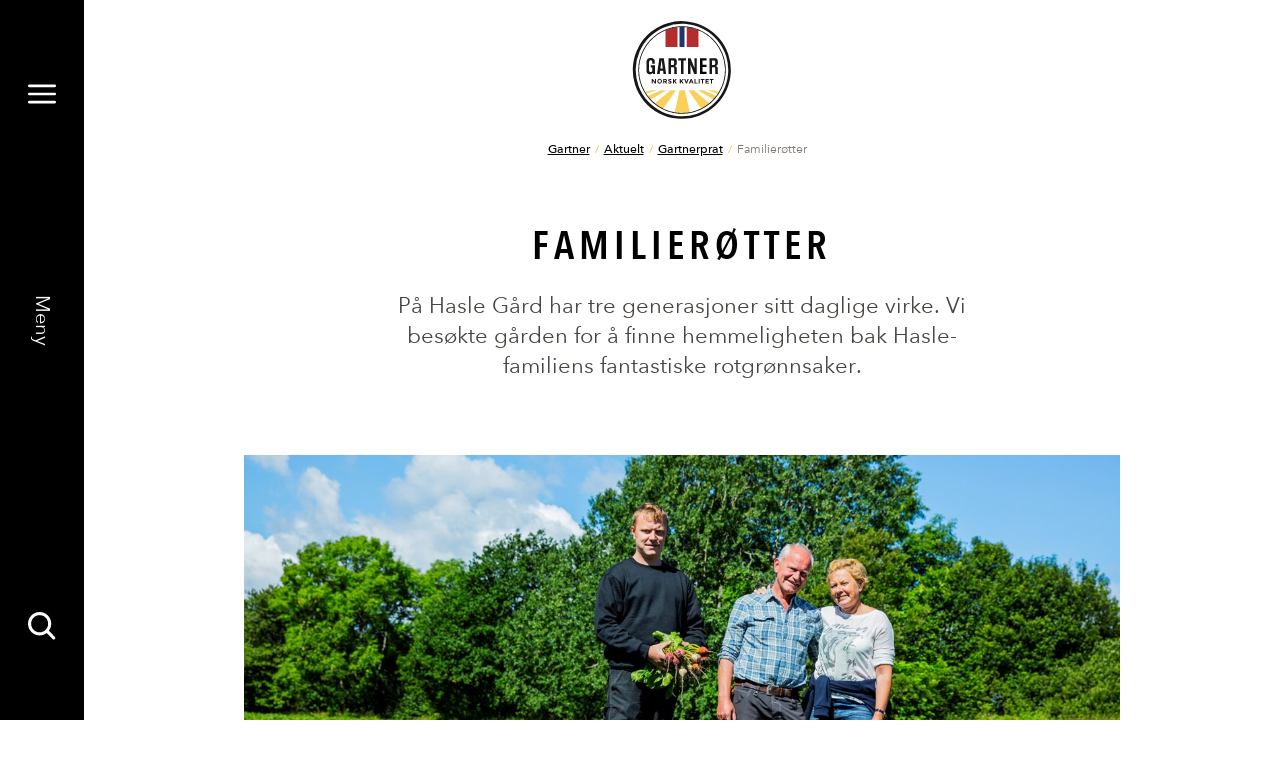

--- FILE ---
content_type: text/html; charset=utf-8
request_url: https://www.bama.no/gartner/aktuelt/gartnerprat/familierotter/
body_size: 7965
content:
<!doctype html>
<html class="no-js articlePage-document" lang="no">
<head>
    <meta charset="utf-8" />
<title>Familier&#248;tter | Bama</title>
<meta name="viewport" content="width=device-width,initial-scale=1,shrink-to-fit=no" />
<meta content="På Hasle Gård har tre generasjoner sitt daglige virke. Vi besøkte gården for å finne hemmeligheten bak Hasle-familiens fantastiske rotgrønnsaker." name="description" />

<link href="https://www.bama.no/gartner/aktuelt/gartnerprat/familierotter/" rel="canonical" />



<link href="/dist/vendors~alltidenanledning~bama~bendit~cevita~chcc~eatmovesleep~ferdigpreppa~fermentino~gartner~globa~66f6c704.49283eb8.css" rel="stylesheet" /><link href="/dist/gartner.998c6c0b.css" rel="stylesheet" />

<meta property="og:title" content="Familier&#248;tter" />
<meta property="og:description" content="P&#229; Hasle G&#229;rd har tre generasjoner sitt daglige virke. Vi bes&#248;kte g&#229;rden for &#229; finne hemmeligheten bak Hasle-familiens fantastiske rotgr&#248;nnsaker." />
<meta property="og:type" content="website" />
<meta property="og:url" content="https://www.bama.no/gartner/aktuelt/gartnerprat/familierotter/" />

    <meta property="og:image" content="https://www.bama.no/siteassets/fotoware/2020/6/menymagasinet_juli_2016_73.jpg">

<meta property="og:site_name" content="Bama" />
<meta property="og:locale" content="nb_NO" />

<meta name="twitter:card" content="summary" />




<link rel="apple-touch-icon" sizes="57x57" href="/UI/gartner/apple-icon-57x57.png">
<link rel="apple-touch-icon" sizes="60x60" href="/UI/gartner/apple-icon-60x60.png">
<link rel="apple-touch-icon" sizes="72x72" href="/UI/gartner/apple-icon-72x72.png">
<link rel="apple-touch-icon" sizes="76x76" href="/UI/gartner/apple-icon-76x76.png">
<link rel="apple-touch-icon" sizes="114x114" href="/UI/gartner/apple-icon-114x114.png">
<link rel="apple-touch-icon" sizes="120x120" href="/UI/gartner/apple-icon-120x120.png">
<link rel="apple-touch-icon" sizes="144x144" href="/UI/gartner/apple-icon-144x144.png">
<link rel="apple-touch-icon" sizes="152x152" href="/UI/gartner/apple-icon-152x152.png">
<link rel="apple-touch-icon" sizes="180x180" href="/UI/gartner/apple-icon-180x180.png">
<link rel="icon" type="image/png" sizes="192x192" href="/UI/gartner/android-icon-192x192.png">
<link rel="icon" type="image/png" sizes="32x32" href="/UI/gartner/favicon-32x32.png">
<link rel="icon" type="image/png" sizes="96x96" href="/UI/gartner/favicon-96x96.png">
<link rel="icon" type="image/png" sizes="16x16" href="/UI/gartner/favicon-16x16.png">
<link rel="manifest" href="/UI/gartner/manifest.json">
<meta name="msapplication-TileColor" content="#ffffff">
<meta name="msapplication-TileImage" content="/UI/gartner/ms-icon-144x144.png">
<meta name="theme-color" content="#ffffff">


    <script id="CookieConsent" src="https://policy.app.cookieinformation.com/uc.js" data-culture="NB" data-consent-sharing-iframe-placement="body"></script>





    <script type="text/javascript">
        var sdkInstance="appInsightsSDK";window[sdkInstance]="appInsights";var aiName=window[sdkInstance],aisdk=window[aiName]||function(e){function n(e){t[e]=function(){var n=arguments;t.queue.push(function(){t[e].apply(t,n)})}}var t={config:e};t.initialize=!0;var i=document,a=window;setTimeout(function(){var n=i.createElement("script");n.src=e.url||"https://az416426.vo.msecnd.net/scripts/b/ai.2.min.js",i.getElementsByTagName("script")[0].parentNode.appendChild(n)});try{t.cookie=i.cookie}catch(e){}t.queue=[],t.version=2;for(var r=["Event","PageView","Exception","Trace","DependencyData","Metric","PageViewPerformance"];r.length;)n("track"+r.pop());n("startTrackPage"),n("stopTrackPage");var s="Track"+r[0];if(n("start"+s),n("stop"+s),n("setAuthenticatedUserContext"),n("clearAuthenticatedUserContext"),n("flush"),!(!0===e.disableExceptionTracking||e.extensionConfig&&e.extensionConfig.ApplicationInsightsAnalytics&&!0===e.extensionConfig.ApplicationInsightsAnalytics.disableExceptionTracking)){n("_"+(r="onerror"));var o=a[r];a[r]=function(e,n,i,a,s){var c=o&&o(e,n,i,a,s);return!0!==c&&t["_"+r]({message:e,url:n,lineNumber:i,columnNumber:a,error:s}),c},e.autoExceptionInstrumented=!0}return t}(
        {
            instrumentationKey:"7a447d16-4bbb-4729-bd9f-7402c731346f"
            
        }); window[aiName] = aisdk;

        appInsights.queue.push(function () {
            appInsights.addTelemetryInitializer(function (envelope) {
                envelope.tags["ai.cloud.role"] = "siteprod";
            });
        });

        appInsights.trackPageView({});
    </script>


<script>
    var dataLayer = window.dataLayer || [];
</script>
<!-- Google Tag Manager -->
<script>
(function(w,d,s,l,i){w[l]=w[l]||[];w[l].push({'gtm.start':
        new Date().getTime(),event:'gtm.js'});var f=d.getElementsByTagName(s)[0],
        j=d.createElement(s),dl=l!='dataLayer'?'&l='+l:'';j.async=true;j.src=
        'https://www.googletagmanager.com/gtm.js?id='+i+dl;f.parentNode.insertBefore(j,f);
})(window,document,'script','dataLayer','GTM-PSZ2RS');</script>
<!-- End Google Tag Manager -->
            <link rel="preload" href="/UI/gartner/fonts/3387D4_0_0.woff2" as="font" type="font/woff2" crossorigin>
            <link rel="preload" href="/UI/gartner/fonts/3387D4_1_0.woff2" as="font" type="font/woff2" crossorigin>
            <link rel="preload" href="/UI/gartner/fonts/3387D4_2_0.woff2" as="font" type="font/woff2" crossorigin>
            <link rel="preload" href="/UI/gartner/fonts/3387D4_3_0.woff2" as="font" type="font/woff2" crossorigin>
            <link rel="preload" href="/UI/gartner/fonts/3387D4_4_0.woff2" as="font" type="font/woff2" crossorigin>
            <link rel="preload" href="/UI/gartner/fonts/3387D4_5_0.woff2" as="font" type="font/woff2" crossorigin>
            <link rel="preload" href="/UI/gartner/fonts/3387D4_6_0.woff2" as="font" type="font/woff2" crossorigin>
            <link rel="preload" href="/UI/gartner/fonts/3387D4_7_0.woff2" as="font" type="font/woff2" crossorigin>
            <link rel="preload" href="/UI/gartner/fonts/3387D4_8_0.woff2" as="font" type="font/woff2" crossorigin>
            <link rel="preload" href="/UI/gartner/fonts/33B35A_0_0.woff2" as="font" type="font/woff2" crossorigin>
            <link rel="preload" href="/UI/gartner/fonts/joebob_graphics_-_manus.woff2" as="font" type="font/woff2" crossorigin>
            <link href="/Styles/gartner/fonts.css" rel="preload" as="style" onload="this.rel='stylesheet'">
            <meta content='["AvenirNextLTPro-Regular","AvenirNextLTPro-Bold","AvenirNextLTPro-It","AvenirNextLTPro-BoldCn","AvenirNextLTPro-DemiCn","AvenirNextLTPro-Demi","AvenirNextLTPro-Medium","AvenirNextLTPro-DemiIt","manusmanus"]' name="theme-fonts" />


<script>
    if ('sessionStorage' in window && sessionStorage.webFontLoaded) {
        document.documentElement.className += " fonts-loaded";
    }

    /*! loadCSS. [c]2017 Filament Group, Inc. MIT License */
    !function (a) { "use strict"; var b = function (b, c, d) { function e(a) { return h.body ? a() : void setTimeout(function () { e(a) }) } function f() { i.addEventListener && i.removeEventListener("load", f), i.media = d || "all" } var g, h = a.document, i = h.createElement("link"); if (c) g = c; else { var j = (h.body || h.getElementsByTagName("head")[0]).childNodes; g = j[j.length - 1] } var k = h.styleSheets; i.rel = "stylesheet", i.href = b, i.media = "only x", e(function () { g.parentNode.insertBefore(i, c ? g : g.nextSibling) }); var l = function (a) { for (var b = i.href, c = k.length; c--;)if (k[c].href === b) return a(); setTimeout(function () { l(a) }) }; return i.addEventListener && i.addEventListener("load", f), i.onloadcssdefined = l, l(f), i }; "undefined" != typeof exports ? exports.loadCSS = b : a.loadCSS = b }("undefined" != typeof global ? global : this);
    /*! loadCSS rel=preload polyfill. [c]2017 Filament Group, Inc. MIT License */
    !function (a) { if (a.loadCSS) { var b = loadCSS.relpreload = {}; if (b.support = function () { try { return a.document.createElement("link").relList.supports("preload") } catch (b) { return !1 } }, b.poly = function () { for (var b = a.document.getElementsByTagName("link"), c = 0; c < b.length; c++) { var d = b[c]; "preload" === d.rel && "style" === d.getAttribute("as") && (a.loadCSS(d.href, d, d.getAttribute("media")), d.rel = null) } }, !b.support()) { b.poly(); var c = a.setInterval(b.poly, 300); a.addEventListener && a.addEventListener("load", function () { b.poly(), a.clearInterval(c) }), a.attachEvent && a.attachEvent("onload", function () { a.clearInterval(c) }) } } }(this);
</script>


<script id="clientSettings">
    window.settingsFromServer = {"theme":{"name":"gartner"}};
</script>



    
    

    
    
<script type="text/javascript">var appInsights=window.appInsights||function(config){function t(config){i[config]=function(){var t=arguments;i.queue.push(function(){i[config].apply(i,t)})}}var i={config:config},u=document,e=window,o="script",s="AuthenticatedUserContext",h="start",c="stop",l="Track",a=l+"Event",v=l+"Page",r,f;setTimeout(function(){var t=u.createElement(o);t.src=config.url||"https://js.monitor.azure.com/scripts/a/ai.0.js";u.getElementsByTagName(o)[0].parentNode.appendChild(t)});try{i.cookie=u.cookie}catch(y){}for(i.queue=[],r=["Event","Exception","Metric","PageView","Trace","Dependency"];r.length;)t("track"+r.pop());return t("set"+s),t("clear"+s),t(h+a),t(c+a),t(h+v),t(c+v),t("flush"),config.disableExceptionTracking||(r="onerror",t("_"+r),f=e[r],e[r]=function(config,t,u,e,o){var s=f&&f(config,t,u,e,o);return s!==!0&&i["_"+r](config,t,u,e,o),s}),i}({instrumentationKey:"7a447d16-4bbb-4729-bd9f-7402c731346f",sdkExtension:"a"});window.appInsights=appInsights;appInsights.queue&&appInsights.queue.length===0&&appInsights.trackPageView();</script></head>
<body class="articlePage">



        <span class="sr-only" id="top"></span>
    <a href="#main" class="sr-only sr-only--focusable">Gå til hovedinnhold</a>
    <a href="#menu" class="sr-only sr-only--focusable">Gå til hovedmeny</a>
    <!-- Google Tag Manager (noscript) -->
<noscript><iframe src="https://www.googletagmanager.com/ns.html?id=GTM-PSZ2RS"
                  height="0" width="0" style="display:none;visibility:hidden"></iframe></noscript>
<!-- End Google Tag Manager (noscript) -->
    
    
<nav class="main-menu" id="menu" data-menu aria-label="Meny">
    <h2>Meny</h2>
    <div id="menu-items" class="main-menu__items" tabindex="0" data-menu-items>
        <div class="main-menu__items-inner" data-menu-items-inner>
            <a href="/" class="main-menu__fallback-close">Lukk</a>
            <div class="main-menu__second-level">
                <button class="main-menu__mobile-close" aria-controls="menu-items" aria-label="Lukk" data-menu-items-close data-toggle-reverse>
                    <svg>
                        <use xlink:href="/UI/symbol/svg/sprite.symbol.svg#close"></use>
                    </svg>
                </button>
                
<div class="main-menu__search">
    <form action="/gartner/sok/" method="get" class="main-menu__search-form" role="search" aria-label="Meny Søk" data-auto-suggest-form>
        <label for="menu-search" class="sr-only">Søk etter</label>
        <input type="search" id="menu-search" name="q" class="main-menu__search-input" placeholder="Søk etter" data-auto-suggest="/Search/AutoComplete" aria-controls="menu-auto-suggest" aria-expanded="false" />
        <button type="submit" class="main-menu__search-button" aria-label="Søk">
            <svg>
                <use xlink:href="/UI/symbol/svg/sprite.symbol.svg#search"></use>
            </svg>
        </button>
        <ul id="menu-auto-suggest" class="main-menu__search-result" tabindex="0" aria-live="assertive" data-auto-suggest-result-container></ul>
    </form>
</div>
    <ul class="main-menu__sections">
            <li>
                    <a href="/gartner/produkter/" aria-controls="menu-item-0" aria-haspopup="true" aria-expanded="false" data-menu-toggle="[data-menu-items]">
                        <svg>
                            <use xlink:href="/UI/gartner/symbol/svg/sprite.symbol.svg#arrow"></use>
                        </svg>
                        <span>Produkter</span>
                    </a>
                    <div id="menu-item-0" class="main-menu__third-level">
                        <ul>
    <li><a href="/gartner/produkter/tomater/">Tomater</a></li><li><a href="/gartner/produkter/salater/">Salater</a></li><li><a href="/gartner/produkter/poteter/">Poteter</a></li><li><a href="/gartner/produkter/rotgronnsaker/">Rotgr&#248;nnsaker</a></li><li><a href="/gartner/produkter/lok/">L&#248;k</a></li><li><a href="/gartner/produkter/kal/">K&#229;l</a></li><li><a href="/gartner/produkter/bonner/">B&#248;nner</a></li><li><a href="/gartner/produkter/diverse-gronnsaker/">Diverse gr&#248;nnsaker</a></li><li><a href="/gartner/produkter/frukt_og_baer/">Frukt og b&#230;r</a></li>
</ul>

                            <a href="/gartner/produkter/" class="main-menu__to-list">
                                <svg>
                                    <use xlink:href="/UI/gartner/symbol/svg/sprite.symbol.svg#arrow"></use>
                                </svg>
                                <span>Se alle v&#229;re produkter</span>
                            </a>
                    </div>
            </li>
            <li>
                    <a href="/gartner/aktuelt/" aria-controls="menu-item-1" aria-haspopup="true" aria-expanded="false" data-menu-toggle="[data-menu-items]">
                        <svg>
                            <use xlink:href="/UI/gartner/symbol/svg/sprite.symbol.svg#arrow"></use>
                        </svg>
                        <span>Aktuelt</span>
                    </a>
                    <div id="menu-item-1" class="main-menu__third-level">
                        <ul>
    <li><a href="/gartner/aktuelt/i-sesong/">I sesong</a></li><li><a href="/gartner/kutteskolen/">Kutteskolen</a></li><li><a href="/gartner/potetskolen/">Potetskolen</a></li><li><a href="/gartner/aktuelt/lokskolen/">L&#248;kskolen</a></li><li><a href="/gartner/aktuelt/gronnsaksskolen/">Gr&#248;nnsaksskolen</a></li><li><a href="/gartner/aktuelt/i-sesong/norge-pa-sitt-beste/">Norge p&#229; sitt beste</a></li><li><a href="/gartner/aktuelt/gartnerprat/">Gartnerprat</a></li>
</ul>

                            <a href="/gartner/aktuelt/" class="main-menu__to-list">
                                <svg>
                                    <use xlink:href="/UI/gartner/symbol/svg/sprite.symbol.svg#arrow"></use>
                                </svg>
                                <span>Se flere artikler</span>
                            </a>
                    </div>
            </li>
            <li>
                    <a href="/gartner/oppskrifter/" aria-controls="menu-item-2" aria-haspopup="true" aria-expanded="false" data-menu-toggle="[data-menu-items]">
                        <svg>
                            <use xlink:href="/UI/gartner/symbol/svg/sprite.symbol.svg#arrow"></use>
                        </svg>
                        <span>Oppskrifter</span>
                    </a>
                    <div id="menu-item-2" class="main-menu__third-level">
                        <ul>
    <li><a href="/gartner/oppskrifter/potetoppskrifter/">Oppskrifter med poteter</a></li><li><a href="/gartner/oppskrifter/gresskaroppskrifter/">Oppskrifter med gresskar</a></li><li><a href="/gartner/oppskrifter/rotgronnsakoppskrifter/">Oppskrifter med rotgr&#248;nnsaker</a></li><li><a href="/gartner/oppskrifter/tomatoppskrifter/">Oppskrifter med tomater</a></li><li><a href="/gartner/oppskrifter/salatoppskrifter/">Oppskrifter med salater</a></li><li><a href="/gartner/oppskrifter/fruktoppskrifter/">Oppskrifter med frukt og b&#230;r</a></li>
</ul>

                            <a href="/gartner/oppskrifter/" class="main-menu__to-list">
                                <svg>
                                    <use xlink:href="/UI/gartner/symbol/svg/sprite.symbol.svg#arrow"></use>
                                </svg>
                                <span>Se alle oppskrifter</span>
                            </a>
                    </div>
            </li>
    </ul>

<ul class="main-menu__link-items">
    <li><a href="/gartner/sesongkalender/">Sesongkalender</a></li><li><a href="https://form.socialboards.com/bama/reklamasjoner">Forbrukerhenvendelser</a></li>
</ul>


            </div>
        </div>
    </div>
    <div class="main-menu__bar">
        <a href="#menu-items" class="main-menu__toggler" aria-expanded="false" aria-controls="menu-items" aria-label="Meny" data-menu-open>
            <svg class="main-menu__toggler-open">
                <use xlink:href="/UI/symbol/svg/sprite.symbol.svg#menu"></use>
            </svg>
            <svg class="main-menu__toggler-close">
                <use xlink:href="/UI/symbol/svg/sprite.symbol.svg#close"></use>
            </svg>
        </a>
        <a href="#menu-items" class="main-menu__status" data-close-text="Lukk" data-open-text="Meny" aria-expanded="false" aria-controls="menu-items" data-menu-open></a>
        <a href="#menu-items" class="main-menu__toggler" aria-expanded="false" aria-controls="menu-items" aria-label="Søk" data-menu-open>
            <svg>
                <use xlink:href="/UI/symbol/svg/sprite.symbol.svg#search"></use>
            </svg>
        </a>
    </div>
</nav>

    

<header class="page-header ">
    <a href="#menu-items" class="page-header__toggler" aria-expanded="false" aria-controls="menu-items" aria-label="Meny" data-menu-open>
        <svg>
            <use xlink:href="/UI/symbol/svg/sprite.symbol.svg#menu"></use>
        </svg>
    </a>
    <div class="page-header__logo">
        <a href="/gartner/">
            <img src="/siteassets/gartner/logo/logo.svg" alt="Bama" />
        </a>
    </div>
    <a href="#menu-items" class="page-header__toggler" aria-expanded="false" aria-controls="menu-items" aria-label="Meny" data-menu-open>
        <svg>
            <use xlink:href="/UI/symbol/svg/sprite.symbol.svg#search"></use>
        </svg>
    </a>
</header>


    
    





<nav class="breadcrumbs" aria-label="Brødsmulesti">
    <h2>Du er her</h2>
    <ul>
            <li>
<a href="/gartner/">Gartner</a>    </li>
    <li>
<a href="/gartner/aktuelt/">Aktuelt</a>    </li>
    <li>
<a href="/gartner/aktuelt/gartnerprat/">Gartnerprat</a>    </li>
    <li>
Familier&#248;tter    </li>

    </ul>
</nav>

<main id="main">
    




<div class="page">
    <div class="page__inner">
        <div class="page__background page__background--top-gradient">
            <div class="page__inner-column">
                <h1 class="page__heading">
                    Familier&#248;tter
                </h1>


                <div class="page__intro">
                    <p>P&#229; Hasle G&#229;rd har tre generasjoner sitt daglige virke. Vi bes&#248;kte g&#229;rden for &#229; finne hemmeligheten bak Hasle-familiens fantastiske rotgr&#248;nnsaker.</p>
                </div>

                    <div class="page__language">
    </div>


                    <div class="page__image" >
                        


<picture>
		<source data-srcset="/siteassets/fotoware/2020/6/menymagasinet_juli_2016_73.jpg?width=640&amp;height=426&amp;mode=crop" media="(max-width: 640px)" />
		<source data-srcset="/siteassets/fotoware/2020/6/menymagasinet_juli_2016_73.jpg?width=768&amp;height=512&amp;mode=crop" media="(max-width: 768px)" />
		<img alt="Familierøtter" data-src="/siteassets/fotoware/2020/6/menymagasinet_juli_2016_73.jpg?width=1300&amp;height=620&amp;mode=crop" />
</picture>
                    </div>
                            </div>

            <svg class="page__background-edge">
                <use xlink:href="/UI/gartner/symbol/svg/sprite.symbol.svg#edge"></use>
            </svg>
        </div>

        <div class="page__inner-column">
            <div class="page__body">
                
<h3>En arv verdt &aring; videref&oslash;re&nbsp;</h3>
<p>Hasle G&aring;rd ligger i et landskapsvernomr&aring;de&nbsp;nordvest i Rygge kommune.&nbsp;Her har v&aring;re forfedre produsert mat&nbsp;og tatt vare p&aring; sine omgivelser p&aring; en&nbsp;slik m&aring;te at landskapet ble vernet.</p>
<p>&ndash; Dette er en arv vi er stolte av &aring;&nbsp;kunne videref&oslash;re &ndash; og vi legger stor vekt p&aring; at&nbsp;driften v&aring;r ikke skal medf&oslash;re noen ulemper foromgivelsene, sier Roy Hasle.</p>
<h3>Fra 0 til over 500 tonn</h3>
<p>Roy er kreativ, nysgjerrig og innovativ og&nbsp;har alltid likt &aring; p&oslash;ve nye ting. Han begynte s&aring;&nbsp;sm&aring;tt med &aring; s&aring; litt r&oslash;dbeter i 1997 og persillerot&nbsp;&aring;ret etterp&aring;. Derfra har det bare g&aring;tt &eacute;n&nbsp;vei &ndash; og i &aring;r produserer Hasle G&aring;rd rundt 450&nbsp;tonn beter, 50 tonn persillerot, 8 tonn pepperrot&nbsp;i tillegg til litt havrerot.</p>
<p><img class="fotoware-img" src="/siteassets/fotoware/2020/6/menymagasinet_juli_2016_162.jpg" alt="" /></p>
<h3 class="p2">Et paradis for rotvekster</h3>
<p>&ndash; Vi har s&aring; perfekte forhold for dyrking&nbsp;av rotvekster at jeg pleier &aring; si at vi dyrker&nbsp;rotvekster i paradis. Jordsmonnet v&aring;rt er helt&nbsp;ideelt, klimaet er stort sett p&aring; v&aring;r side, vekstsesongen&nbsp;er lang nok til at vi kan h&oslash;ste topp&nbsp;avlinger &ndash; og ikke minst s&aring; har vi en vinter&nbsp;som er akkurat passe streng. Det gj&oslash;r at en&nbsp;rekke skadegj&oslash;rere som er vanlige lenger&nbsp;s&oslash;r i Europa, ikke kan overleve og gi oss&nbsp;problemer,&nbsp;sier Hasle engasjert.</p>
<h3 class="p2">Kraften og kimen til liv</h3>
<p>Fr&oslash;ene s&aring;es fra midten av april frem til&nbsp;begynnelsen&nbsp;av juni, avhengig av om gr&oslash;nnsakene&nbsp;skal leveres i august, desember eller&nbsp;kanskje lagres frem til neste april.</p>
<p>&ndash; V&aring;r jobb er &aring; starte med noen fr&oslash; og f&aring;&nbsp;disse til &aring; bli noen hundre tonn med mat.</p>
<p>Jeg tror jeg aldri vil slutte &aring; la meg fascinere&nbsp;av den kraften og kimen til liv som ligger i et&nbsp;fr&oslash; &ndash; og det gleder meg like mye hvert &aring;r &aring; se&nbsp;at fr&oslash;ene v&aring;re spirer. Da starter jobben med &aring;&nbsp;gi dem s&aring; gode livsvilk&aring;r som mulig. Det&nbsp;vil si &aring; holde ugress unna og s&oslash;rge for riktig&nbsp;n&aelig;ringstilgang etter hvert som planten vokser,&nbsp;forklarer Roy.</p>
<blockquote>&laquo;V&aring;r jobb er &aring; starte med noen fr&oslash; og f&aring; disse til &aring; bli noen hundre tonn med mat.&raquo;<br /><cite>Roy Hasle, rotgr&oslash;nnsaksprodusent</cite></blockquote>
<p><img class="fotoware-img" src="/siteassets/fotoware/2020/6/menymagasinet_juli_2016_9.jpg" alt="" /></p>
<h3 class="p2">Fra innh&oslash;sting til butikk</h3>
<p>Innh&oslash;stingen p&aring; Hasle G&aring;rd foreg&aring;r maskinelt,&nbsp;og alle r&oslash;tter av alle slag g&aring;r derfra til vasking.&nbsp;Etter vasking blir alt sortert og bladfestet&nbsp;kuttet&nbsp;rent med kniv for &aring; gi et delikat utseende og&nbsp;for &aring; hindre at bladrester for&aring;rsaker r&aring;teskader.&nbsp;S&aring; blir varene sendt til Gr&oslash;ntpakkeriet&nbsp;i R&aring;de&nbsp;for pakking&nbsp;f&oslash;r de er klare til &aring; sendes ut for&nbsp;eksempel&nbsp;til din lokale MENY-butikk.</p>
<h3 class="p2">Fulle av n&aelig;ringsstoffer</h3>
<p>&ndash; De r&oslash;ttene vi spiser er egentlig plantens&nbsp;lager av alle de n&aelig;ringsstoffene den trenger for &aring;&nbsp;kunne blomstre og sette fr&oslash; neste &aring;r. Hver&nbsp;rot inneholder alts&aring; alt som trengs for &aring; skape&nbsp;helt nytt liv, s&aring; da er det klart det er sunt for&nbsp;oss som har levd en liten stund ogs&aring;, sier 55 &aring;r&nbsp;gamle Hasle med et smil om munnen.<img class="fotoware-img" src="/siteassets/fotoware/2020/6/menymagasinet_juli_2016_2.jpg" alt="" /></p>
<h3 class="p2">Brenner for gode saker</h3>
<p>Roy Hasle brenner for at vi skal benytte mer&nbsp;tradisjonelle norske rotgr&oslash;nnsaker p&aring; menyen&nbsp;&ndash; og er selv en storforbruker. En av hans egne&nbsp;favoritter n&aring; som det g&aring;r mot kaldere tider er&nbsp;r&oslash;dbetsuppe.</p>
<h3 class="p2">Roys styrkende r&oslash;dbetsuppe</h3>
<p>&ndash; Om h&oslash;sten trenger vi noe ordentlig&nbsp;styrkende&nbsp;&aring; varme oss p&aring; &ndash; og da st&aring;r r&oslash;dbetsuppe&nbsp;h&oslash;yt i kurs her p&aring; g&aring;rden. Jeg lager&nbsp;suppen p&aring; en god kraft av storfe, med masse&nbsp;r&oslash;dbeter, k&aring;l, l&oslash;k og alle de gr&oslash;nnsakene jeg &oslash;nsker &aring; ha oppi kjelen. Suppen serveres med&nbsp;en god klatt pepperrotkrem i tallerkenen og&nbsp;godt br&oslash;d ved siden av. Dette er et perfekt&nbsp;h&oslash;stm&aring;ltid som jeg vil anbefale alle &aring; pr&oslash;ve,&nbsp;avslutter Rygge-bonden&nbsp;med overbevisning.</p>



    <section class="content-list-block content-list-block--columns-2 content-list-block--background" id="jumpLinkId-1783">
        <div class="content-list-block__inner">
                <h2 class="content-list-block__heading "><span>Aktuelt</span></h2>
            <div class="content-list-block__items">



<article class="content-teaser">
    <a href="/gartner/aktuelt/gartnerprat/tror-pa-bonner/">
            <div class="content-teaser__image">
                <picture>
		<img alt="Tror på bønner" data-src="/siteassets/fotoware/2020/6/meny-august2016_1__2.jpg?width=800&amp;height=500&amp;mode=crop" />
</picture>
            </div>
        <div class="content-teaser__intro">
            <header>
                    <p class="content-teaser__tag"></p>
                <h3 class="content-teaser__heading">
                    Tror p&#229; b&#248;nner
                </h3>
            </header>
            <p>P&#229; Eik Gartneri er Ronny Sten tredje generasjons b&#248;nneprodusent. Og der i g&#229;rden er troen p&#229; b&#248;nneprodukter sterkere enn noen gang.</p>
        </div>
        <div class="content-teaser__link">
            <span>Les mer</span>
            <svg>
                <use xlink:href="/UI/gartner/symbol/svg/sprite.symbol.svg#arrow-thin"></use>
            </svg>
        </div>
    </a>
</article>
            </div>
        </div>
    </section>



            </div>
        </div>
    </div>
</div>















</main>



    
    <footer class="page-footer">
    <a href="#top" class="page-footer__top" data-scroll-to>Til toppen</a>

        <div class="page-footer__some">
            <ul>
                    <li>
                        <a href="https://www.facebook.com/GartnerNorge/" target="_blank" class="page-footer__some-item" rel="noopener">
                            <span>Facebook</span>
                            <svg>
                                <use xlink:href="/UI/symbol/svg/sprite.symbol.svg#facebook"></use>
                            </svg>
                        </a>
                    </li>
                                    <li>
                        <a href="https://www.instagram.com/gartner_norge/" target="_blank" class="page-footer__some-item" rel="noopener">
                            <span>Instagram</span>
                            <svg>
                                <use xlink:href="/UI/symbol/svg/sprite.symbol.svg#instagram"></use>
                            </svg>
                        </a>
                    </li>
                                                                    <li>
                        <a href="https://www.tiktok.com/@gartner_norge" target="_blank" class="page-footer__some-item" rel="noopener">
                            <span>TikTok</span>
                            <svg>
                                <use xlink:href="/UI/symbol/svg/sprite.symbol.svg#tiktok"></use>
                            </svg>
                        </a>
                    </li>
                            </ul>
        </div>

    

    <div class="page-footer__outer">
        <div class="page-footer__inner ">
            <section class="page-footer__contact">
                <h2>Kontakt</h2>
                <a href="/gartner/">
                    <img src="/siteassets/fotoware/bama2.svg" class="page-footer__contact-logo" alt="Bama Gruppen AS" />
                </a>
                <address class="page-footer__contact-address">
    <p>Bama Gruppen AS</p>
    <p>Postboks 263</p>
    <p>Nedre Kalbakkvei 40</p>


    <p>Alnabru, 0614 Oslo</p>
    <p>Tlf.: 22 88 05 00</p>
</address>

            </section>
            <nav class="page-footer__links" aria-label="Bunnavigasjon">
                <h2>Snarveier</h2>
                
<ul class="page-footer__links-items">
    <li><a href="/gartner/produkter/">Produkter</a></li><li><a href="/gartner/oppskrifter/">Oppskrifter</a></li><li><a href="/gartner/aktuelt/">Aktuelt</a></li><li><a href="https://form.socialboards.com/bama/reklamasjoner">Personvern</a></li><li><a href="https://form.socialboards.com/bama/reklamasjoner">Forbrukerhenvendelser</a></li>
</ul>

            </nav>
            <div class="page-footer__copyright">
                
<p>Gartner f&aring;r du kj&oslash;pt hos MENY, SPAR, Joker, N&aelig;rbutikken, CC Mat, Jacob's og KIWI</p>

            </div>
        </div>
    </div>
</footer>


    <script async defer src="/dist/vendors~alltidenanledning~bama~bendit~cevita~chcc~eatmovesleep~ferdigpreppa~fermentino~gartner~globa~66f6c704.6a442a5e.js"></script><script async defer src="/dist/vendors~global~nutrienttypes~products~recipe~riversand~seasoncalendar.c5b03d9b.js"></script><script async defer src="/dist/global.627277b3.js"></script>

    
    

    <script type="text/javascript" src="https://dl.episerver.net/13.6.1/epi-util/find.js"></script>
<script type="text/javascript">
if(FindApi){var api = new FindApi();api.setApplicationUrl('/');api.setServiceApiBaseUrl('/find_v2/');api.processEventFromCurrentUri();api.bindWindowEvents();api.bindAClickEvent();api.sendBufferedEvents();}
</script>


</body>
</html>



--- FILE ---
content_type: text/css
request_url: https://www.bama.no/dist/gartner.998c6c0b.css
body_size: 45630
content:
@font-face{font-family:swiper-icons;src:url("data:application/font-woff;charset=utf-8;base64, [base64]//wADZ2x5ZgAAAywAAADMAAAD2MHtryVoZWFkAAABbAAAADAAAAA2E2+eoWhoZWEAAAGcAAAAHwAAACQC9gDzaG10eAAAAigAAAAZAAAArgJkABFsb2NhAAAC0AAAAFoAAABaFQAUGG1heHAAAAG8AAAAHwAAACAAcABAbmFtZQAAA/gAAAE5AAACXvFdBwlwb3N0AAAFNAAAAGIAAACE5s74hXjaY2BkYGAAYpf5Hu/j+W2+MnAzMYDAzaX6QjD6/4//Bxj5GA8AuRwMYGkAPywL13jaY2BkYGA88P8Agx4j+/8fQDYfA1AEBWgDAIB2BOoAeNpjYGRgYNBh4GdgYgABEMnIABJzYNADCQAACWgAsQB42mNgYfzCOIGBlYGB0YcxjYGBwR1Kf2WQZGhhYGBiYGVmgAFGBiQQkOaawtDAoMBQxXjg/wEGPcYDDA4wNUA2CCgwsAAAO4EL6gAAeNpj2M0gyAACqxgGNWBkZ2D4/wMA+xkDdgAAAHjaY2BgYGaAYBkGRgYQiAHyGMF8FgYHIM3DwMHABGQrMOgyWDLEM1T9/w8UBfEMgLzE////P/5//f/V/xv+r4eaAAeMbAxwIUYmIMHEgKYAYjUcsDAwsLKxc3BycfPw8jEQA/[base64]/uznmfPFBNODM2K7MTQ45YEAZqGP81AmGGcF3iPqOop0r1SPTaTbVkfUe4HXj97wYE+yNwWYxwWu4v1ugWHgo3S1XdZEVqWM7ET0cfnLGxWfkgR42o2PvWrDMBSFj/IHLaF0zKjRgdiVMwScNRAoWUoH78Y2icB/yIY09An6AH2Bdu/UB+yxopYshQiEvnvu0dURgDt8QeC8PDw7Fpji3fEA4z/PEJ6YOB5hKh4dj3EvXhxPqH/SKUY3rJ7srZ4FZnh1PMAtPhwP6fl2PMJMPDgeQ4rY8YT6Gzao0eAEA409DuggmTnFnOcSCiEiLMgxCiTI6Cq5DZUd3Qmp10vO0LaLTd2cjN4fOumlc7lUYbSQcZFkutRG7g6JKZKy0RmdLY680CDnEJ+UMkpFFe1RN7nxdVpXrC4aTtnaurOnYercZg2YVmLN/d/gczfEimrE/fs/bOuq29Zmn8tloORaXgZgGa78yO9/cnXm2BpaGvq25Dv9S4E9+5SIc9PqupJKhYFSSl47+Qcr1mYNAAAAeNptw0cKwkAAAMDZJA8Q7OUJvkLsPfZ6zFVERPy8qHh2YER+3i/BP83vIBLLySsoKimrqKqpa2hp6+jq6RsYGhmbmJqZSy0sraxtbO3sHRydnEMU4uR6yx7JJXveP7WrDycAAAAAAAH//wACeNpjYGRgYOABYhkgZgJCZgZNBkYGLQZtIJsFLMYAAAw3ALgAeNolizEKgDAQBCchRbC2sFER0YD6qVQiBCv/H9ezGI6Z5XBAw8CBK/m5iQQVauVbXLnOrMZv2oLdKFa8Pjuru2hJzGabmOSLzNMzvutpB3N42mNgZGBg4GKQYzBhYMxJLMlj4GBgAYow/P/PAJJhLM6sSoWKfWCAAwDAjgbRAAB42mNgYGBkAIIbCZo5IPrmUn0hGA0AO8EFTQAA") format("woff");font-weight:400;font-style:normal}:root{--swiper-theme-color:#007aff}.swiper-container{margin-left:auto;margin-right:auto;position:relative;overflow:hidden;list-style:none;padding:0;z-index:1}.swiper-container-vertical>.banner-slider__items,.swiper-container-vertical>.swiper-wrapper,.swiper-container-vertical>.timeline__items{flex-direction:column}.banner-slider__items,.swiper-wrapper,.timeline__items{position:relative;width:100%;height:100%;z-index:1;display:flex;transition-property:transform;box-sizing:content-box}.banner-slider--alternative-navigation .swiper-container-android .product-slider__slide,.banner-slider__items,.swiper-container-android .banner-slider--alternative-navigation .product-slider__slide,.swiper-container-android .banner-slider__slide,.swiper-container-android .swiper-slide,.swiper-container-android .timeline__slide,.swiper-wrapper,.timeline__items{transform:translateZ(0)}.swiper-container-multirow>.banner-slider__items,.swiper-container-multirow>.swiper-wrapper,.swiper-container-multirow>.timeline__items{flex-wrap:wrap}.swiper-container-multirow-column>.banner-slider__items,.swiper-container-multirow-column>.swiper-wrapper,.swiper-container-multirow-column>.timeline__items{flex-wrap:wrap;flex-direction:column}.swiper-container-free-mode>.banner-slider__items,.swiper-container-free-mode>.swiper-wrapper,.swiper-container-free-mode>.timeline__items{transition-timing-function:ease-out;margin:0 auto}.banner-slider--alternative-navigation .product-slider__slide,.banner-slider__slide,.swiper-slide,.timeline__slide{flex-shrink:0;width:100%;height:100%;position:relative;transition-property:transform}.swiper-slide-invisible-blank{visibility:hidden}.banner-slider--alternative-navigation .swiper-container-autoheight .product-slider__slide,.swiper-container-autoheight,.swiper-container-autoheight .banner-slider--alternative-navigation .product-slider__slide,.swiper-container-autoheight .banner-slider__slide,.swiper-container-autoheight .swiper-slide,.swiper-container-autoheight .timeline__slide{height:auto}.swiper-container-autoheight .banner-slider__items,.swiper-container-autoheight .swiper-wrapper,.swiper-container-autoheight .timeline__items{align-items:flex-start;transition-property:transform,height}.swiper-container-3d{perspective:1200px}.banner-slider--alternative-navigation .swiper-container-3d .product-slider__slide,.swiper-container-3d .banner-slider--alternative-navigation .product-slider__slide,.swiper-container-3d .banner-slider__items,.swiper-container-3d .banner-slider__slide,.swiper-container-3d .swiper-cube-shadow,.swiper-container-3d .swiper-slide,.swiper-container-3d .swiper-slide-shadow-bottom,.swiper-container-3d .swiper-slide-shadow-left,.swiper-container-3d .swiper-slide-shadow-right,.swiper-container-3d .swiper-slide-shadow-top,.swiper-container-3d .swiper-wrapper,.swiper-container-3d .timeline__items,.swiper-container-3d .timeline__slide{transform-style:preserve-3d}.swiper-container-3d .swiper-slide-shadow-bottom,.swiper-container-3d .swiper-slide-shadow-left,.swiper-container-3d .swiper-slide-shadow-right,.swiper-container-3d .swiper-slide-shadow-top{position:absolute;left:0;top:0;width:100%;height:100%;pointer-events:none;z-index:10}.swiper-container-3d .swiper-slide-shadow-left{background-image:linear-gradient(270deg,rgba(0,0,0,.5),transparent)}.swiper-container-3d .swiper-slide-shadow-right{background-image:linear-gradient(90deg,rgba(0,0,0,.5),transparent)}.swiper-container-3d .swiper-slide-shadow-top{background-image:linear-gradient(0deg,rgba(0,0,0,.5),transparent)}.swiper-container-3d .swiper-slide-shadow-bottom{background-image:linear-gradient(180deg,rgba(0,0,0,.5),transparent)}.swiper-container-css-mode>.banner-slider__items,.swiper-container-css-mode>.swiper-wrapper,.swiper-container-css-mode>.timeline__items{overflow:auto;scrollbar-width:none;-ms-overflow-style:none}.swiper-container-css-mode>.banner-slider__items::-webkit-scrollbar,.swiper-container-css-mode>.swiper-wrapper::-webkit-scrollbar,.swiper-container-css-mode>.timeline__items::-webkit-scrollbar{display:none}.banner-slider--alternative-navigation .swiper-container-css-mode>.banner-slider__items>.product-slider__slide,.banner-slider--alternative-navigation .swiper-container-css-mode>.swiper-wrapper>.product-slider__slide,.banner-slider--alternative-navigation .swiper-container-css-mode>.timeline__items>.product-slider__slide,.swiper-container-css-mode>.banner-slider__items>.banner-slider__slide,.swiper-container-css-mode>.banner-slider__items>.swiper-slide,.swiper-container-css-mode>.banner-slider__items>.timeline__slide,.swiper-container-css-mode>.swiper-wrapper>.banner-slider__slide,.swiper-container-css-mode>.swiper-wrapper>.swiper-slide,.swiper-container-css-mode>.swiper-wrapper>.timeline__slide,.swiper-container-css-mode>.timeline__items>.banner-slider__slide,.swiper-container-css-mode>.timeline__items>.swiper-slide,.swiper-container-css-mode>.timeline__items>.timeline__slide{scroll-snap-align:start start}.swiper-container-horizontal.swiper-container-css-mode>.banner-slider__items,.swiper-container-horizontal.swiper-container-css-mode>.swiper-wrapper,.swiper-container-horizontal.swiper-container-css-mode>.timeline__items{-webkit-scroll-snap-type:x mandatory;-ms-scroll-snap-type:x mandatory;scroll-snap-type:x mandatory}.swiper-container-vertical.swiper-container-css-mode>.banner-slider__items,.swiper-container-vertical.swiper-container-css-mode>.swiper-wrapper,.swiper-container-vertical.swiper-container-css-mode>.timeline__items{-webkit-scroll-snap-type:y mandatory;-ms-scroll-snap-type:y mandatory;scroll-snap-type:y mandatory}.banner-slider__pagination,.product-images__pagination,.recipes-list__pagination,.slider-pagination,.swiper-pagination,.timeline__pagination{position:absolute;text-align:center;transition:opacity .3s;transform:translateZ(0);z-index:10}.swiper-pagination-hidden.banner-slider__pagination,.swiper-pagination-hidden.product-images__pagination,.swiper-pagination-hidden.recipes-list__pagination,.swiper-pagination-hidden.slider-pagination,.swiper-pagination-hidden.timeline__pagination,.swiper-pagination.swiper-pagination-hidden{opacity:0}.swiper-container-horizontal>.swiper-pagination-bullets,.swiper-pagination-custom,.swiper-pagination-fraction{bottom:10px;left:0;width:100%}.swiper-pagination-bullets-dynamic{overflow:hidden;font-size:0}.swiper-pagination-bullets-dynamic .swiper-pagination-bullet{transform:scale(.33);position:relative}.swiper-pagination-bullets-dynamic .swiper-pagination-bullet-active,.swiper-pagination-bullets-dynamic .swiper-pagination-bullet-active-main{transform:scale(1)}.swiper-pagination-bullets-dynamic .swiper-pagination-bullet-active-prev{transform:scale(.66)}.swiper-pagination-bullets-dynamic .swiper-pagination-bullet-active-prev-prev{transform:scale(.33)}.swiper-pagination-bullets-dynamic .swiper-pagination-bullet-active-next{transform:scale(.66)}.swiper-pagination-bullets-dynamic .swiper-pagination-bullet-active-next-next{transform:scale(.33)}.swiper-pagination-bullet{width:8px;height:8px;display:inline-block;border-radius:100%;background:#000;opacity:.2}button.swiper-pagination-bullet{border:none;margin:0;padding:0;box-shadow:none;-webkit-appearance:none;appearance:none}.swiper-pagination-clickable .swiper-pagination-bullet{cursor:pointer}.swiper-pagination-bullet-active{opacity:1;background:var(--swiper-theme-color);background:var(--swiper-pagination-color,var(--swiper-theme-color))}.swiper-container-vertical>.swiper-pagination-bullets{right:10px;top:50%;transform:translate3d(0,-50%,0)}.swiper-container-vertical>.swiper-pagination-bullets .swiper-pagination-bullet{margin:6px 0;display:block}.swiper-container-vertical>.swiper-pagination-bullets.swiper-pagination-bullets-dynamic{top:50%;transform:translateY(-50%);width:8px}.swiper-container-vertical>.swiper-pagination-bullets.swiper-pagination-bullets-dynamic .swiper-pagination-bullet{display:inline-block;transition:transform .2s,top .2s}.swiper-container-horizontal>.swiper-pagination-bullets .swiper-pagination-bullet{margin:0 4px}.swiper-container-horizontal>.swiper-pagination-bullets.swiper-pagination-bullets-dynamic{left:50%;transform:translateX(-50%);white-space:nowrap}.swiper-container-horizontal>.swiper-pagination-bullets.swiper-pagination-bullets-dynamic .swiper-pagination-bullet{transition:transform .2s,left .2s}.swiper-container-horizontal.swiper-container-rtl>.swiper-pagination-bullets-dynamic .swiper-pagination-bullet{transition:transform .2s,right .2s}.swiper-pagination-progressbar{background:rgba(0,0,0,.25);position:absolute}.swiper-pagination-progressbar .swiper-pagination-progressbar-fill{background:var(--swiper-theme-color);background:var(--swiper-pagination-color,var(--swiper-theme-color));position:absolute;left:0;top:0;width:100%;height:100%;transform:scale(0);transform-origin:left top}.swiper-container-rtl .swiper-pagination-progressbar .swiper-pagination-progressbar-fill{transform-origin:right top}.swiper-container-horizontal>.swiper-pagination-progressbar,.swiper-container-vertical>.swiper-pagination-progressbar.swiper-pagination-progressbar-opposite{width:100%;height:4px;left:0;top:0}.swiper-container-horizontal>.swiper-pagination-progressbar.swiper-pagination-progressbar-opposite,.swiper-container-vertical>.swiper-pagination-progressbar{width:4px;height:100%;left:0;top:0}.swiper-pagination-white{--swiper-pagination-color:#fff}.swiper-pagination-black{--swiper-pagination-color:#000}.swiper-pagination-lock{display:none}:root{--swiper-navigation-size:44px}.banner-slider__next,.banner-slider__prev,.product-images__next,.product-images__prev,.recipes-list__next,.recipes-list__prev,.season-calendar-list__next,.season-calendar-list__prev,.slider-navigation__next,.slider-navigation__prev,.swiper-button-next,.swiper-button-prev,.timeline__next,.timeline__prev{position:absolute;top:50%;width:27px;width:calc(var(--swiper-navigation-size)/44*27);height:44px;height:var(--swiper-navigation-size);margin-top:-22px;margin-top:calc(var(--swiper-navigation-size)*-1/2);z-index:10;cursor:pointer;display:flex;align-items:center;justify-content:center;color:var(--swiper-theme-color);color:var(--swiper-navigation-color,var(--swiper-theme-color))}.swiper-button-disabled.banner-slider__next,.swiper-button-disabled.banner-slider__prev,.swiper-button-disabled.product-images__next,.swiper-button-disabled.product-images__prev,.swiper-button-disabled.recipes-list__next,.swiper-button-disabled.recipes-list__prev,.swiper-button-disabled.season-calendar-list__next,.swiper-button-disabled.season-calendar-list__prev,.swiper-button-disabled.slider-navigation__next,.swiper-button-disabled.slider-navigation__prev,.swiper-button-disabled.timeline__next,.swiper-button-disabled.timeline__prev,.swiper-button-next.swiper-button-disabled,.swiper-button-prev.swiper-button-disabled{opacity:.35;cursor:auto;pointer-events:none}.banner-slider__next:after,.banner-slider__prev:after,.product-images__next:after,.product-images__prev:after,.recipes-list__next:after,.recipes-list__prev:after,.season-calendar-list__next:after,.season-calendar-list__prev:after,.slider-navigation__next:after,.slider-navigation__prev:after,.swiper-button-next:after,.swiper-button-prev:after,.timeline__next:after,.timeline__prev:after{font-family:swiper-icons;font-size:44px;font-size:var(--swiper-navigation-size);text-transform:none!important;letter-spacing:0;text-transform:none;font-feature-settings:normal,;font-variant:normal;line-height:1}.banner-slider__prev,.product-images__prev,.recipes-list__prev,.season-calendar-list__prev,.slider-navigation__prev,.swiper-button-prev,.swiper-container-rtl .banner-slider__next,.swiper-container-rtl .product-images__next,.swiper-container-rtl .recipes-list__next,.swiper-container-rtl .season-calendar-list__next,.swiper-container-rtl .slider-navigation__next,.swiper-container-rtl .swiper-button-next,.swiper-container-rtl .timeline__next,.timeline__prev{left:10px;right:auto}.banner-slider__prev:after,.product-images__prev:after,.recipes-list__prev:after,.season-calendar-list__prev:after,.slider-navigation__prev:after,.swiper-button-prev:after,.swiper-container-rtl .banner-slider__next:after,.swiper-container-rtl .product-images__next:after,.swiper-container-rtl .recipes-list__next:after,.swiper-container-rtl .season-calendar-list__next:after,.swiper-container-rtl .slider-navigation__next:after,.swiper-container-rtl .swiper-button-next:after,.swiper-container-rtl .timeline__next:after,.timeline__prev:after{content:"prev"}.banner-slider__next,.product-images__next,.recipes-list__next,.season-calendar-list__next,.slider-navigation__next,.swiper-button-next,.swiper-container-rtl .banner-slider__prev,.swiper-container-rtl .product-images__prev,.swiper-container-rtl .recipes-list__prev,.swiper-container-rtl .season-calendar-list__prev,.swiper-container-rtl .slider-navigation__prev,.swiper-container-rtl .swiper-button-prev,.swiper-container-rtl .timeline__prev,.timeline__next{right:10px;left:auto}.banner-slider__next:after,.product-images__next:after,.recipes-list__next:after,.season-calendar-list__next:after,.slider-navigation__next:after,.swiper-button-next:after,.swiper-container-rtl .banner-slider__prev:after,.swiper-container-rtl .product-images__prev:after,.swiper-container-rtl .recipes-list__prev:after,.swiper-container-rtl .season-calendar-list__prev:after,.swiper-container-rtl .slider-navigation__prev:after,.swiper-container-rtl .swiper-button-prev:after,.swiper-container-rtl .timeline__prev:after,.timeline__next:after{content:"next"}.swiper-button-next.swiper-button-white,.swiper-button-prev.swiper-button-white,.swiper-button-white.banner-slider__next,.swiper-button-white.banner-slider__prev,.swiper-button-white.product-images__next,.swiper-button-white.product-images__prev,.swiper-button-white.recipes-list__next,.swiper-button-white.recipes-list__prev,.swiper-button-white.season-calendar-list__next,.swiper-button-white.season-calendar-list__prev,.swiper-button-white.slider-navigation__next,.swiper-button-white.slider-navigation__prev,.swiper-button-white.timeline__next,.swiper-button-white.timeline__prev{--swiper-navigation-color:#fff}.swiper-button-black.banner-slider__next,.swiper-button-black.banner-slider__prev,.swiper-button-black.product-images__next,.swiper-button-black.product-images__prev,.swiper-button-black.recipes-list__next,.swiper-button-black.recipes-list__prev,.swiper-button-black.season-calendar-list__next,.swiper-button-black.season-calendar-list__prev,.swiper-button-black.slider-navigation__next,.swiper-button-black.slider-navigation__prev,.swiper-button-black.timeline__next,.swiper-button-black.timeline__prev,.swiper-button-next.swiper-button-black,.swiper-button-prev.swiper-button-black{--swiper-navigation-color:#000}.swiper-button-lock{display:none}@keyframes bounceInLeft{0%,60%,75%,90%,to{animation-timing-function:cubic-bezier(.215,.61,.355,1)}0%{opacity:0;transform:translate3d(-3000px,0,0)}60%{opacity:1;transform:translate3d(25px,0,0)}75%{transform:translate3d(-10px,0,0)}90%{transform:translate3d(5px,0,0)}to{transform:none}}@keyframes bounceIn{0%,20%,40%,60%,80%,to{animation-timing-function:cubic-bezier(.215,.61,.355,1)}0%{opacity:0;transform:scale3d(.3,.3,.3)}20%{transform:scale3d(1.1,1.1,1.1)}40%{transform:scale3d(.9,.9,.9)}60%{opacity:1;transform:scale3d(1.03,1.03,1.03)}80%{transform:scale3d(.97,.97,.97)}to{opacity:1;transform:scaleX(1)}}@keyframes zoomIn{0%{transform:scale(1)}to{transform:scale(1.05)}}@keyframes fade-in{0%{opacity:0}to{opacity:1}}@keyframes fade-out{0%{opacity:1}to{opacity:0}}@keyframes slide-in-from-top{0%{opacity:0;transform:translateY(-60px)}50%{transform:translateY(-5px)}to{opacity:1;transform:translateY(0)}}@keyframes slide-in-from-top-custom{0%{opacity:.5;transform:translateY(-20px)}50%{opacity:1;transform:translateY(-10px)}to{opacity:.75;transform:translateY(0)}}@keyframes slide-in-from-right{0%{opacity:0;transform:translateX(400px)}50%{opacity:.8;transform:translateX(10px)}to{opacity:1;transform:translateX(0)}}@keyframes slide-out-to-right{0%{opacity:1;transform:translateX(0)}50%{opacity:.2;transform:translateX(290px)}to{opacity:0;transform:translateX(300px)}}@keyframes slide-in-from-bottom{0%{opacity:0;transform:translateY(100vh)}to{opacity:1;transform:translateY(0)}}@keyframes slide-out-to-bottom{0%{opacity:1;transform:translateY(0)}50%{transform:translateY(90px)}to{opacity:0;transform:translateY(100px)}}@keyframes slide-out-to-top{0%{opacity:1;transform:translateY(-60px)}50%{transform:translateY(-5px)}to{opacity:0;transform:translateY(0)}}@keyframes slide-in-from-left{0%{opacity:0;transform:translateX(-400px)}50%{opacity:.8;transform:translateX(-10px)}to{opacity:1;transform:translateX(0)}}@keyframes slide-out-to-left{0%{opacity:1;transform:translateX(0)}50%{opacity:.2;transform:translateX(-290px)}to{opacity:0;transform:translateX(-300px)}}@keyframes slide-absolute-in-from-right{0%{opacity:0;transform:translateX(100%)}50%{opacity:.8;transform:translateX(50%)}to{opacity:1;transform:translateX(0)}}@keyframes animationFrames{0%{transform:skewY(0deg) translateX(0)}to{transform:skewY(31deg) translateX(-30%)}}@keyframes spin{0%{transform:rotate(0deg)}to{transform:rotate(1turn)}}@keyframes pulse{0%{transform:scaleX(1)}50%{transform:scale3d(1.2,1.2,1.2)}to{transform:scaleX(1)}}html{font-size:16px}body,html{line-height:1.4}body{font-size:1em;font-weight:400;-webkit-font-smoothing:antialiased}body,h1,h2,h3,h4{font-style:normal}h1,h2,h3,h4{font-family:sans-serif;font-weight:700;margin-top:0;margin-bottom:1.25rem}.fonts-loaded h1,.fonts-loaded h2,.fonts-loaded h3,.fonts-loaded h4{font-family:AvenirNextLTPro-Bold}.h1,.heading__item,h1{font-size:80px;line-height:91px;font-size:5rem;line-height:5.6875rem}.fonts-loaded .h1,.fonts-loaded .heading__item,.fonts-loaded h1{font-family:AvenirNextLTPro-Regular}p{line-height:21px;line-height:1.3125rem}button,input,optgroup,option,select,textarea{font-family:sans-serif;font-weight:400}.fonts-loaded button,.fonts-loaded input,.fonts-loaded optgroup,.fonts-loaded option,.fonts-loaded select,.fonts-loaded textarea{font-family:AvenirNextLTPro-Regular}@-ms-viewport{width:device-width}html{box-sizing:border-box}body,html{overflow-x:hidden}body{padding:0;color:#48443f;position:relative;min-height:100%;max-width:100vw;background-color:#fff;margin:0 0 0 5.25em}@media only screen and (max-width:47.99rem){body{margin-left:.625em;width:calc(100% - .625em)}}*,:after,:before{box-sizing:border-box;-webkit-font-smoothing:antialiased}.sr-only{border:0;clip:rect(1px,1px,1px,1px);-webkit-clip-path:circle(1% at 1% 1%);clip-path:circle(1% at 1% 1%);height:1px;overflow:hidden;padding:0;position:absolute;white-space:nowrap;width:1px}.sr-only--focusable:active,.sr-only--focusable:focus{clip:auto;-webkit-clip-path:none;clip-path:none;height:auto;overflow:visible;position:static;white-space:inherit;width:auto}.contact-item__contact-information{word-wrap:break-word;-ms-word-break:break-all;word-break:break-all;word-break:break-word}main{position:relative;animation:fade-in 1s ease-in-out;min-height:18.75em}strong{font-weight:700}img{display:block;transition:filter .3s}img[data-image]{filter:blur(5px)}.no-js img[data-image]{display:none}img[data-image].is-loaded{filter:unset}address{font-style:normal}textarea.placeholder{color:#000;opacity:1}textarea:-moz-placeholder,textarea::-moz-placeholder{color:#000;opacity:1}textarea:-ms-input-placeholder{color:#000;opacity:1}textarea::-webkit-input-placeholder{color:#000;opacity:1}input.placeholder{color:#000;opacity:1}input:-moz-placeholder,input::-moz-placeholder{color:#000;opacity:1}input:-ms-input-placeholder{color:#000;opacity:1}input::-webkit-input-placeholder{color:#000;opacity:1}figure,form{margin:0}figcaption{font-size:12px;line-height:14px;font-size:.75rem;line-height:.875rem;margin-top:.625rem}[tabindex="0"]:not(button):not(input):not(a){outline:none}ol{list-style-type:decimal}ol,ul{list-style-position:outside}ul{list-style-type:disc}p{margin-top:0;margin-bottom:.9375rem}@media only screen and (max-width:47.99rem){p{margin-bottom:.625rem}}a{text-decoration:underline}a:focus,a:hover{text-decoration:none}a:focus{text-decoration:underline}a:active{outline:none}a[href^="http://"]:after,a[href^="https://"]:after{content:" ";color:transparent;background-image:url(/UI/external-link-dark.svg);background-size:.8125rem .8125rem;background-position:right .25rem;background-repeat:no-repeat;word-spacing:1rem}img{max-width:100%;height:auto}@media only screen and (max-width:47.99rem){.hidden-xs{display:none}}input[type=search]{-webkit-appearance:none}input[type=search]::-ms-clear,input[type=search]::-ms-reveal{display:none;width:0;height:0}input[type=search]::-webkit-search-cancel-button,input[type=search]::-webkit-search-decoration,input[type=search]::-webkit-search-results-button,input[type=search]::-webkit-search-results-decoration{display:none}@media print{*,:after,:before{background:#fff!important;color:#000!important;box-shadow:none!important;text-shadow:none!important}a,a:visited{text-decoration:underline}a[href]:after{content:" (" attr(href) ")"}abbr[title]:after{content:" (" attr(title) ")"}a[href^="#"]:after,a[href^="javascript:"]:after{content:""}pre{white-space:pre-wrap!important}blockquote,pre{border:1px solid #999;page-break-inside:avoid}thead{display:table-header-group}img,tr{page-break-inside:avoid}h2,h3,p{orphans:3;widows:3}h2,h3{page-break-after:avoid}}.main-menu__items:before,.overlay--modal{content:"";display:block;position:fixed;top:0;right:0;bottom:0;left:0;width:100vw;height:100vh;z-index:-1;background-color:rgba(70,70,70,.8);animation:fade-in .5s ease-in-out}@supports(mix-blend-mode:multiply){.main-menu__items:before,.overlay--modal{mix-blend-mode:multiply}}.hero-search__image:after,.hero__image:after,.overlay--gradient-top-bottom,.page__background.has-media:before{content:"";position:absolute;top:0;right:0;bottom:0;left:0;background:linear-gradient(180deg,#000,transparent 28%,#000);opacity:.9}@media only screen and (max-width:47.99rem){.hero-search__image:after,.hero__image:after,.overlay--gradient-top-bottom,.page__background.has-media:before{background:linear-gradient(180deg,#464646,rgba(70,70,70,0) 40%,#464646)}}@supports(mix-blend-mode:multiply){.hero-search__image:after,.hero__image:after,.overlay--gradient-top-bottom,.page__background.has-media:before{mix-blend-mode:multiply}}.banner-slider__slide-image:after,.collage__item a:after,.overlay--gradient-bottom,.recipe-teaser-large .recipe-teaser__image:after{content:"";position:absolute;top:0;right:0;bottom:0;left:0;background:linear-gradient(180deg,rgba(70,70,70,0),rgba(70,70,70,0) 60%,#464646);opacity:.8}@supports(mix-blend-mode:multiply){.banner-slider__slide-image:after,.collage__item a:after,.overlay--gradient-bottom,.recipe-teaser-large .recipe-teaser__image:after{mix-blend-mode:multiply}}.banner__link,.button--primary,.button--reset,.button--secondary,.content-list__link-collection>ul a,.EPiServerForms .Form__Element button[type=submit],.event-list-block__button,.filter__fallback-button,.filter__section-toggler-button,.filter__selected-item-delete,.filter__toggler,.form__quantity-add,.form__quantity-subtract,.hero-search__search-button,.hero__link,.inline-search__button,.main-menu__fallback-close,.main-menu__mobile-close,.main-menu__search-button,.main-menu__status,.map__info-window-button,.page-footer__links-collection-items a,.page-header__toggler,.rating__submit,.recipe__calulate,.recipe__tab-button,.season-calendar-list__button,.season-filter__dropdown-trigger,.season-filter__select-item>a,.theme-block__links a,.theme-navigation__select,.timeline-item__navigation-next,.timeline-item__navigation-prev{padding:0;margin:0;border:none;cursor:pointer;background:transparent;font-weight:400;position:relative;display:inline-flex;width:auto;text-decoration:none;text-align:center;justify-content:center;transition:all .3s;align-items:center}.banner__link>*,.button--primary>*,.button--reset>*,.button--secondary>*,.content-list__link-collection>ul a>*,.EPiServerForms .Form__Element button[type=submit]>*,.event-list-block__button>*,.filter__fallback-button>*,.filter__section-toggler-button>*,.filter__selected-item-delete>*,.filter__toggler>*,.form__quantity-add>*,.form__quantity-subtract>*,.hero-search__search-button>*,.hero__link>*,.inline-search__button>*,.main-menu__fallback-close>*,.main-menu__mobile-close>*,.main-menu__search-button>*,.main-menu__status>*,.map__info-window-button>*,.page-footer__links-collection-items a>*,.page-header__toggler>*,.rating__submit>*,.recipe__calulate>*,.recipe__tab-button>*,.season-calendar-list__button>*,.season-filter__dropdown-trigger>*,.season-filter__select-item>a>*,.theme-block__links a>*,.theme-navigation__select>*,.timeline-item__navigation-next>*,.timeline-item__navigation-prev>*{pointer-events:none}.banner__link:focus,.button--primary:focus,.button--reset:focus,.button--secondary:focus,.content-list__link-collection>ul a:focus,.EPiServerForms .Form__Element button[type=submit]:focus,.event-list-block__button:focus,.filter__fallback-button:focus,.filter__section-toggler-button:focus,.filter__selected-item-delete:focus,.filter__toggler:focus,.form__quantity-add:focus,.form__quantity-subtract:focus,.hero-search__search-button:focus,.hero__link:focus,.inline-search__button:focus,.main-menu__fallback-close:focus,.main-menu__mobile-close:focus,.main-menu__search-button:focus,.main-menu__status:focus,.map__info-window-button:focus,.page-footer__links-collection-items a:focus,.page-header__toggler:focus,.rating__submit:focus,.recipe__calulate:focus,.recipe__tab-button:focus,.season-calendar-list__button:focus,.season-filter__dropdown-trigger:focus,.season-filter__select-item>a:focus,.theme-block__links a:focus,.theme-navigation__select:focus,.timeline-item__navigation-next:focus,.timeline-item__navigation-prev:focus{text-decoration:none}.button--reset[disabled=disabled],.content-list__link-collection>ul a[disabled=disabled],.EPiServerForms .Form__Element button[disabled=disabled][type=submit],.page-footer__links-collection-items a[disabled=disabled],.season-filter__select-item>a[disabled=disabled],.theme-block__links a[disabled=disabled],[disabled=disabled].banner__link,[disabled=disabled].button--primary,[disabled=disabled].button--secondary,[disabled=disabled].event-list-block__button,[disabled=disabled].filter__fallback-button,[disabled=disabled].filter__section-toggler-button,[disabled=disabled].filter__selected-item-delete,[disabled=disabled].filter__toggler,[disabled=disabled].form__quantity-add,[disabled=disabled].form__quantity-subtract,[disabled=disabled].hero-search__search-button,[disabled=disabled].hero__link,[disabled=disabled].inline-search__button,[disabled=disabled].main-menu__fallback-close,[disabled=disabled].main-menu__mobile-close,[disabled=disabled].main-menu__search-button,[disabled=disabled].main-menu__status,[disabled=disabled].map__info-window-button,[disabled=disabled].page-header__toggler,[disabled=disabled].rating__submit,[disabled=disabled].recipe__calulate,[disabled=disabled].recipe__tab-button,[disabled=disabled].season-calendar-list__button,[disabled=disabled].season-filter__dropdown-trigger,[disabled=disabled].theme-navigation__select,[disabled=disabled].timeline-item__navigation-next,[disabled=disabled].timeline-item__navigation-prev{cursor:auto;pointer-events:none;opacity:.6}.banner__link,.button--primary,.EPiServerForms .Form__Element button[type=submit],.event-list-block__button,.filter__fallback-button,.map__info-window-button,.rating__submit,.recipe__calulate,.season-calendar-list__button{color:#fff;font-size:20px;line-height:24px;font-size:1.25rem;line-height:1.5rem;padding:.625rem 1.25rem;height:3.375rem;border:3px solid #48443f;border-radius:1.6875rem;white-space:nowrap}.banner__link svg,.button--primary svg,.EPiServerForms .Form__Element button[type=submit] svg,.event-list-block__button svg,.filter__fallback-button svg,.map__info-window-button svg,.rating__submit svg,.recipe__calulate svg,.season-calendar-list__button svg{display:none}.banner__link:focus,.banner__link:hover,.button--primary:focus,.button--primary:hover,.EPiServerForms .Form__Element button[type=submit]:focus,.EPiServerForms .Form__Element button[type=submit]:hover,.event-list-block__button:focus,.event-list-block__button:hover,.filter__fallback-button:focus,.filter__fallback-button:hover,.map__info-window-button:focus,.map__info-window-button:hover,.rating__submit:focus,.rating__submit:hover,.recipe__calulate:focus,.recipe__calulate:hover,.season-calendar-list__button:focus,.season-calendar-list__button:hover{background-color:#7a8871}.button--secondary,.content-list__link-collection>ul a,.hero__link,.page-footer__links-collection-items a,.season-filter__select-item>a,.theme-block__links a{font-size:20px;font-size:1.25rem;font-weight:700;padding:.625rem 1.25rem;height:3rem;border:3px solid #404040;border-radius:1.6875rem}.button--secondary svg,.content-list__link-collection>ul a svg,.hero__link svg,.page-footer__links-collection-items a svg,.season-filter__select-item>a svg,.theme-block__links a svg{display:none}.button--secondary[disabled=disabled]:focus,.button--secondary[disabled=disabled]:hover,.content-list__link-collection>ul a[disabled=disabled]:focus,.content-list__link-collection>ul a[disabled=disabled]:hover,.page-footer__links-collection-items a[disabled=disabled]:focus,.page-footer__links-collection-items a[disabled=disabled]:hover,.season-filter__select-item>a[disabled=disabled]:focus,.season-filter__select-item>a[disabled=disabled]:hover,.theme-block__links a[disabled=disabled]:focus,.theme-block__links a[disabled=disabled]:hover,[disabled=disabled].hero__link:focus,[disabled=disabled].hero__link:hover{background-color:transparent;color:#404040}.accordion,.article-teaser__inner,.banner-slider__navigation,.banner-slider__wrapper,.banner__inner,.brand-list__inner,.collage,.container,.content-list-block__inner,.content-list__inner,.editorial-content,.EPiServerForms,.event-list-block,.heading,.hero-search__navigation,.hero__wrapper,.page,.page-footer__inner,.page-footer__links-collection-items,.page-footer__some,.page-header,.producer-list,.product-content-list__inner,.recipes-list__inner,.recipes-list__navigation,.season-calendar-list,.season-calendar-list__navigation,.season-product-list__inner,.theme-block__content,.theme-list__inner,.theme-navigation .theme-navigation__items,.timeline__navigation,.timeline__wrapper,.tip-teaser__inner,[style^=background-image] .page__intro-columns-image,[style^=background-image] .page__intro-columns-left{width:110rem;max-width:100%;margin:0 auto;padding:0 5rem}@media only screen and (max-width:74.99rem){.accordion,.article-teaser__inner,.banner-slider__navigation,.banner-slider__wrapper,.banner__inner,.brand-list__inner,.collage,.container,.content-list-block__inner,.content-list__inner,.editorial-content,.EPiServerForms,.event-list-block,.heading,.hero-search__navigation,.hero__wrapper,.page,.page-footer__inner,.page-footer__links-collection-items,.page-footer__some,.page-header,.producer-list,.product-content-list__inner,.recipes-list__inner,.recipes-list__navigation,.season-calendar-list,.season-calendar-list__navigation,.season-product-list__inner,.theme-block__content,.theme-list__inner,.theme-navigation .theme-navigation__items,.timeline__navigation,.timeline__wrapper,.tip-teaser__inner,[style^=background-image] .page__intro-columns-image,[style^=background-image] .page__intro-columns-left{width:110rem}}@media only screen and (max-width:62.0525rem){.accordion,.article-teaser__inner,.banner-slider__navigation,.banner-slider__wrapper,.banner__inner,.brand-list__inner,.collage,.container,.content-list-block__inner,.content-list__inner,.editorial-content,.EPiServerForms,.event-list-block,.heading,.hero-search__navigation,.hero__wrapper,.page,.page-footer__inner,.page-footer__links-collection-items,.page-footer__some,.page-header,.producer-list,.product-content-list__inner,.recipes-list__inner,.recipes-list__navigation,.season-calendar-list,.season-calendar-list__navigation,.season-product-list__inner,.theme-block__content,.theme-list__inner,.theme-navigation .theme-navigation__items,.timeline__navigation,.timeline__wrapper,.tip-teaser__inner,[style^=background-image] .page__intro-columns-image,[style^=background-image] .page__intro-columns-left{width:62.0625rem;padding:0 1.125rem}}@media only screen and (max-width:47.99rem){.accordion,.article-teaser__inner,.banner-slider__navigation,.banner-slider__wrapper,.banner__inner,.brand-list__inner,.collage,.container,.content-list-block__inner,.content-list__inner,.editorial-content,.EPiServerForms,.event-list-block,.heading,.hero-search__navigation,.hero__wrapper,.page,.page-footer__inner,.page-footer__links-collection-items,.page-footer__some,.page-header,.producer-list,.product-content-list__inner,.recipes-list__inner,.recipes-list__navigation,.season-calendar-list,.season-calendar-list__navigation,.season-product-list__inner,.theme-block__content,.theme-list__inner,.theme-navigation .theme-navigation__items,.timeline__navigation,.timeline__wrapper,.tip-teaser__inner,[style^=background-image] .page__intro-columns-image,[style^=background-image] .page__intro-columns-left{width:100%}}.content-list{width:100%;margin-bottom:6.25em}@media only screen and (max-width:47.99rem){.content-list{margin-bottom:2.5em}}.page .content-list__inner{padding:0}.content-list__heading--left-align{display:block;text-align:left}.content-list__heading--hidden{border:0;clip:rect(1px,1px,1px,1px);-webkit-clip-path:circle(1% at 1% 1%);clip-path:circle(1% at 1% 1%);height:1px;overflow:hidden;padding:0;position:absolute;white-space:nowrap;width:1px}.content-list__items{display:flex;flex-wrap:wrap;position:relative}.content-list .content-list__items{margin:0 -1.125em}.content-list__items--align-center{align-items:center}.content-list__items--justify-center{justify-content:center}.content-list__items--grid{display:grid;grid-template-columns:repeat(4,1fr);grid-gap:2.25em}@media only screen and (max-width:47.99rem){.content-list__items--grid{grid-template-columns:repeat(2,1fr)}}.content-list__link-collection>ul{display:flex;justify-content:center;flex-wrap:wrap;margin:0 -1.125em}.content-list__link-collection>ul>li{margin:0 1.125em 1.125em}.content-list__link-collection>ul a:focus[href^="http://"]:after,.content-list__link-collection>ul a:focus[href^="https://"]:after,.content-list__link-collection>ul a:hover[href^="http://"]:after,.content-list__link-collection>ul a:hover[href^="https://"]:after{background-image:url(/UI/external-link-light.svg)}.content-list__button-row{text-align:center}.content-list__items--grid+.content-list__button-row{margin-top:2.5em}.EPiServerForms .Form__Custom label,.form label{display:block;margin-bottom:.625rem}.form__label{display:inline-block;margin-bottom:.625rem}.form__label--hidden{border:0;clip:rect(1px,1px,1px,1px);-webkit-clip-path:circle(1% at 1% 1%);clip-path:circle(1% at 1% 1%);height:1px;overflow:hidden;padding:0;position:absolute;white-space:nowrap;width:1px}.form__label--no-spacing{padding-left:0}.form__hidden{display:none;animation:slide-in-from-top .1s linear both}.form__hidden.is-active{display:block}.form__help--centered{text-align:center}.form__label+.form__help{margin-top:-.625rem}.form__select{position:relative;border:2px solid #000;height:3.375rem;background-color:#fff;overflow:hidden;display:inline-block}.form__select option.is-hidden{display:none}.form__element--fill .form__select{width:100%}.form__select-select{width:100%;border:none;height:1.875rem;min-width:6.25rem;padding:0 .625rem;appearance:none;-moz-appearance:none;-webkit-appearance:none;border-radius:1.0625rem;position:relative;top:50%;transform:translateY(-50%)}.form__select-select[disabled=disabled]{background-color:#d3d3d3}.form__select-select.is-hidden{display:none}.form__select-select>option{padding:.625rem 2.125rem .625rem .625rem}@media only screen and (max-width:47.99rem){.form__select-select{-webkit-border-radius:0;-webkit-appearance:none;border-radius:0}}.form__select--clean{border:none;background:transparent;border-radius:0}.form__select--clean>.form__select-select{padding-left:0;background:transparent}.form__select--clean>.form__select-select>option{padding:.625rem 1.5rem .625rem .625rem}.form__select-helper{pointer-events:none;position:absolute;display:block;width:2.25rem;height:1.875rem;background-color:#fff;top:50%;right:.3125rem;transform:translateY(-50%) rotate(180deg);border-radius:1.125rem}[disabled=disabled]+.form__select-helper{background-color:#d3d3d3}[disabled=disabled]+.form__select-helper>svg{fill:#878787}.form__select-helper>svg{width:.875rem;height:.875rem;transform-origin:center;transform:translate(-50%,-50%) rotate(180deg);fill:#000;position:absolute;top:50%;left:50%}.form__select--lg .form__select-helper{width:2.25rem;height:2.875rem;border-radius:50%}@media only screen and (max-width:47.99rem){.form__select--lg .form__select-helper{width:2.25rem;height:2.25rem;border-radius:1.125rem}}.form__select--md .form__select-helper{width:2.25rem;height:2.6875rem;border-radius:50%}@media only screen and (max-width:47.99rem){.form__select--md .form__select-helper{width:2.25rem;height:1.875rem;border-radius:1.125rem}}.form__select--sm .form__select-helper{width:2.25rem;height:1.75rem;border-radius:50%}.form__select--clean .form__select-helper{width:.75rem;border-radius:0;background:transparent}.form__checkbox{position:relative;display:block;z-index:2;margin-bottom:.625rem}.form__checkbox input[type=checkbox]{border:0;clip:rect(1px,1px,1px,1px);-webkit-clip-path:circle(1% at 1% 1%);clip-path:circle(1% at 1% 1%);height:1px;overflow:hidden;padding:0;position:absolute;white-space:nowrap;width:1px}.form__checkbox input[type=checkbox][disabled]+span+span{opacity:.4}.form__checkbox--hidden-label span:last-of-type{border:0;clip:rect(1px,1px,1px,1px);-webkit-clip-path:circle(1% at 1% 1%);clip-path:circle(1% at 1% 1%);height:1px;overflow:hidden;padding:0;position:absolute;white-space:nowrap;width:1px}.form__checkbox label{display:flex;align-items:center;cursor:pointer;margin:0}.form__checkbox label:focus{outline:1px dotted #000}.form__checkbox-helper{display:inline-block;width:1.375em;height:1.375em;border:1px solid #000;background-color:#fff;position:relative;flex-shrink:0;flex-grow:0}.form__checkbox-helper+span{display:inline-block;margin-left:.625em}.form__checkbox-helper svg{display:none}input[type=checkbox]:checked~.form__checkbox-helper:after{content:"";position:absolute;top:50%;left:50%;transform:translate(-50%,-50%);width:.625rem;height:.625rem;display:block;background-color:#000}.form__radio{position:relative;display:block;z-index:2}.form__radio input[type=radio]{border:0;clip:rect(1px,1px,1px,1px);-webkit-clip-path:circle(1% at 1% 1%);clip-path:circle(1% at 1% 1%);height:1px;overflow:hidden;padding:0;position:absolute;white-space:nowrap;width:1px}.form__radio label{display:flex;align-items:center;margin-bottom:.625rem;cursor:pointer}.form__radio label:focus{outline:1px dotted #000}.form__radio-helper{display:inline-block;width:1.375em;height:1.375em;border:1px solid #000;background-color:#fff;margin-right:.625rem;position:relative;border-radius:50%}.form__radio-helper:after{display:none}input[type=radio]:checked~.form__radio-helper{background-color:#fff}input[type=radio]:checked~.form__radio-helper:after{content:"";position:absolute;top:50%;left:50%;transform:translate(-50%,-50%);width:.625rem;height:.625rem;display:block;border-radius:50%;background-color:#000}.form__input input[type=date],.form__input input[type=email],.form__input input[type=number],.form__input input[type=search],.form__input input[type=tel],.form__input input[type=text]{background-color:#fff;border:1px solid #000;padding:0 .625rem;max-width:100%}.form__input input[type=date][readonly=readonly]:not([data-datepicker]),.form__input input[type=email][readonly=readonly]:not([data-datepicker]),.form__input input[type=number][readonly=readonly]:not([data-datepicker]),.form__input input[type=search][readonly=readonly]:not([data-datepicker]),.form__input input[type=tel][readonly=readonly]:not([data-datepicker]),.form__input input[type=text][readonly=readonly]:not([data-datepicker]){border:none;background-color:transparent;padding:0}.form__input input[type=date]:focus,.form__input input[type=email]:focus,.form__input input[type=number]:focus,.form__input input[type=search]:focus,.form__input input[type=tel]:focus,.form__input input[type=text]:focus{border-color:#000}.form__input input[type=number]{-moz-appearance:textfield}.form__input input[type=number]::-webkit-inner-spin-button,.form__input input[type=number]::-webkit-outer-spin-button{-webkit-appearance:none;margin:0}.form__input textarea{border:1px solid #000;background-color:#fff;padding:.625rem;max-width:100%;resize:none}.form__input textarea:focus{border-color:#000}.form__datepicker{position:relative}.form__datepicker>input[type=date],.form__datepicker>input[type=text]{padding-right:3.4375rem}.form__datepicker>svg{width:2.1875em;height:2.1875em;position:absolute;top:50%;right:.9375em;transform:translateY(-50%)}.form__button-row{display:flex;justify-content:space-between}@media only screen and (max-width:62.0525rem){.form__button-row{flex-wrap:wrap}.form__button-row>*{margin:.625em 0}}.form__group+.form__button-row{margin-top:4.375em}.form__button-group{display:flex;margin:0 -.625em}@media only screen and (max-width:62.0525rem){.form__button-group{flex-wrap:wrap}}.form__button-group>*{margin:0 .625em}@media only screen and (max-width:47.99rem){.form__button-group>*{margin:.625em}}.form__button-group>:last-of-type{flex-grow:4}@media only screen and (max-width:62.0525rem){.form__button-group>:last-of-type{flex-grow:0}}.form__element{margin-bottom:.9375em}@media only screen and (max-width:62.0525rem){.form__element{margin-bottom:.625em}}.form__quantity{display:inline-flex;align-items:center;border:2px solid #817565;border-radius:4px;height:3.5em}.form__quantity-add,.form__quantity-subtract{height:3.375rem}.no-js .form__quantity-add,.no-js .form__quantity-subtract{display:none}.form__quantity-add svg,.form__quantity-subtract svg{width:.9375rem;height:.9375rem}.form__quantity-add{padding:.75rem 1.5625rem .75rem .9375rem}.form__quantity-subtract{padding:.75rem .9375rem .75rem 1.5625rem}.form__quantity-input{border:none;height:3.125rem;width:5rem;box-sizing:border-box;text-align:center;font-size:30px;line-height:40px;font-size:1.875rem;line-height:2.5rem}.EPiServerForms .Form__Custom fieldset,.form fieldset{margin:0;padding:0;border:none}.EPiServerForms .Form__Custom legend,.form legend{padding:0;margin-bottom:0}.auto-suggest__result,.brand-list__items,.breadcrumbs ul,.content-list__items,.content-list__link-collection>ul,.filter__section-items,.filter__selected-items,.hero-search__navigation>ul,.hero-search__search-result,.hero-search__search-suggestions>ul,.list--reset,.main-menu__link-items,.main-menu__search-result,.main-menu__sections,.main-menu__third-level>ul,.nutrient-tabs__items,.page-footer__links-collection-items ul,.page-footer__links-items,.page-footer__some ul,.person-teaser ul,.producer-list__items,.product-dealers ul,.recipe-meta__items,.recipe__ingredients-items,.recipe__ingredients-parts,.recipe__tabs>ul,.recipes-list__filter ul,.recipes-list__sorting>ul,.season-calendar-list__months,.season-filter__items,.season-filter__months,.season-filter__regions,.season-filter__select-items,.season-navigation__items,.theme-block__links ul,.theme-navigation__items{list-style:none;padding:0;margin:0}.list--bullet{list-style-position:inside;padding-left:0}.list--bullet>li{margin-bottom:.625rem}table{padding:0;border-collapse:collapse;width:100%}table thead tr:nth-child(odd){background-color:transparent}@media only screen and (max-width:47.99rem){table thead{display:none}}@media only screen and (max-width:47.99rem){table tr{display:block}}table td,table th{padding:.625rem .9375rem;text-align:left}@media only screen and (max-width:47.99rem){table td,table th{display:block}table td[data-label]:before,table th[data-label]:before{content:attr(data-label);display:block}}table td.align-right,table th.align-right{text-align:right}@media only screen and (max-width:47.99rem){table td.align-right,table th.align-right{text-align:left}}table td a,table th a{text-decoration:none}table td a:focus,table td a:hover,table th a:focus,table th a:hover{text-decoration:underline}.page~.video{margin-bottom:1.875em}.themePage .page>.video{margin-bottom:7.5em}.editorial-content__body .video,.page__body .video,.theme-block__body .video{position:relative;width:calc(100% + 15em);left:-7.5em;margin:1.875em 0}@media only screen and (max-width:74.99rem){.editorial-content__body .video,.page__body .video,.theme-block__body .video{width:calc(100% + 10em);left:-5em}}@media only screen and (max-width:62.0525rem){.editorial-content__body .video,.page__body .video,.theme-block__body .video{width:100%;left:0}}.video__container{position:relative;padding-bottom:56.25%;height:0}.video__container.local-video{overflow:hidden}.video__container iframe{position:absolute;top:0;left:0;width:100%;height:100%;border:none}.video__container video{width:100%}.recipePage .video__container{margin-top:1.875em}.article-teaser__video,.banner-slider__video,.tip-teaser__video,.video-indicator{top:50%;left:50%;transform:translateX(-50%) translateY(-50%);background-color:#fff;width:5em;height:5em;border-radius:50%;position:absolute}@media only screen and (max-width:47.99rem){.article-teaser__video,.banner-slider__video,.tip-teaser__video,.video-indicator{width:4.375em;height:4.375em}}.article-teaser__video>svg,.banner-slider__video>svg,.tip-teaser__video>svg,.video-indicator>svg{fill:#000;position:absolute;top:50%;left:50%;transform:translateX(-50%) translateY(-50%);width:2.5em;height:2.5em}.banner-slider__pagination,.product-images__pagination,.recipes-list__pagination,.slider-pagination,.timeline__pagination{left:50%;transform:translateZ(0) translateX(-50%);bottom:-2.5rem;display:flex;align-items:center;justify-content:center;min-width:5rem;width:auto!important}@media only screen and (max-width:47.99rem){.banner-slider__pagination,.product-images__pagination,.recipes-list__pagination,.slider-pagination,.timeline__pagination{bottom:-1.25rem}}.slider-pagination.swiper-pagination-bullets-dynamic [role=button].swiper-pagination-bullet-active-main,.swiper-pagination-bullets-dynamic.banner-slider__pagination [role=button].swiper-pagination-bullet-active-main,.swiper-pagination-bullets-dynamic.product-images__pagination [role=button].swiper-pagination-bullet-active-main,.swiper-pagination-bullets-dynamic.recipes-list__pagination [role=button].swiper-pagination-bullet-active-main,.swiper-pagination-bullets-dynamic.timeline__pagination [role=button].swiper-pagination-bullet-active-main{display:inline-block;background-color:#ffbb36}.banner-slider__pagination [role=button],.product-images__pagination [role=button],.recipes-list__pagination [role=button],.slider-pagination [role=button],.timeline__pagination [role=button]{margin:0 .3125rem;width:.75rem;height:.75rem;opacity:1;background-color:rgba(0,0,0,.2);flex-shrink:0}@media only screen and (max-width:47.99rem){.banner-slider__pagination [role=button],.product-images__pagination [role=button],.recipes-list__pagination [role=button],.slider-pagination [role=button],.timeline__pagination [role=button]{width:.625rem;height:.625rem}}.banner-slider__next,.banner-slider__prev,.product-images__next,.product-images__prev,.recipes-list__next,.recipes-list__prev,.season-calendar-list__next,.season-calendar-list__prev,.slider-navigation__next,.slider-navigation__prev,.timeline__next,.timeline__prev{background-color:#817565;border-radius:50%;width:4.6875em;height:4.6875em}.slider-navigation__next[aria-disabled=true],.slider-navigation__prev[aria-disabled=true],[aria-disabled=true].banner-slider__next,[aria-disabled=true].banner-slider__prev,[aria-disabled=true].product-images__next,[aria-disabled=true].product-images__prev,[aria-disabled=true].recipes-list__next,[aria-disabled=true].recipes-list__prev,[aria-disabled=true].season-calendar-list__next,[aria-disabled=true].season-calendar-list__prev,[aria-disabled=true].timeline__next,[aria-disabled=true].timeline__prev{display:none}.banner-slider__next:after,.banner-slider__prev:after,.product-images__next:after,.product-images__prev:after,.recipes-list__next:after,.recipes-list__prev:after,.season-calendar-list__next:after,.season-calendar-list__prev:after,.slider-navigation__next:after,.slider-navigation__prev:after,.timeline__next:after,.timeline__prev:after{content:""}.banner-slider__next:focus,.banner-slider__prev:focus,.product-images__next:focus,.product-images__prev:focus,.recipes-list__next:focus,.recipes-list__prev:focus,.season-calendar-list__next:focus,.season-calendar-list__prev:focus,.slider-navigation__next:focus,.slider-navigation__prev:focus,.timeline__next:focus,.timeline__prev:focus{border:2px solid #000}.banner-slider__next svg,.banner-slider__prev svg,.product-images__next svg,.product-images__prev svg,.recipes-list__next svg,.recipes-list__prev svg,.season-calendar-list__next svg,.season-calendar-list__prev svg,.slider-navigation__next svg,.slider-navigation__prev svg,.timeline__next svg,.timeline__prev svg{fill:#fff;width:1.5em;height:1.5em}@media only screen and (max-width:62.0525rem){.banner-slider__next,.banner-slider__prev,.product-images__next,.product-images__prev,.recipes-list__next,.recipes-list__prev,.season-calendar-list__next,.season-calendar-list__prev,.slider-navigation__next,.slider-navigation__prev,.timeline__next,.timeline__prev{width:2.5em;height:2.5em}}@media only screen and (max-width:47.99rem){.banner-slider__next,.banner-slider__prev,.product-images__next,.product-images__prev,.recipes-list__next,.recipes-list__prev,.season-calendar-list__next,.season-calendar-list__prev,.slider-navigation__next,.slider-navigation__prev,.timeline__next,.timeline__prev{display:none}}.banner-slider__next,.product-images__next,.recipes-list__next,.season-calendar-list__next,.slider-navigation__next,.timeline__next{transform:rotate(-90deg);right:1.875em}.banner-slider__prev,.product-images__prev,.recipes-list__prev,.season-calendar-list__prev,.slider-navigation__prev,.timeline__prev{left:1.875em}.banner-slider__prev svg,.product-images__prev svg,.recipes-list__prev svg,.season-calendar-list__prev svg,.slider-navigation__prev svg,.timeline__prev svg{transform:rotate(90deg)}.heading{width:75em}.heading__item{text-align:center;color:#48443f;margin-bottom:3.75rem;padding:0 3.75rem}@media only screen and (max-width:47.99rem){.heading__item{padding:0}}.brand-list__heading,.content-list-block__heading,.content-list__heading,.event-list-block__heading,.filter-layout__result-heading,.filter__heading,.producer-list__heading,.product-content-list__heading,.recipe__heading,.recipes-list__heading,.season-calendar-list__heading,.section-heading{font-size:22px;line-height:36px;font-size:1.375rem;line-height:2.25rem;color:#817565;border-bottom:2px solid #e2e2e2}.accordion__content>ol,.accordion__content>ul,.editor>ol,.editor>ul,.editorial-content__body>ol,.editorial-content__body>ul,.fact-block__body>ol,.fact-block__body>ul,.page__body>ol,.page__body>ul,.recipe__guide>ol,.recipe__guide>ul,.simple-tip__text>ol,.simple-tip__text>ul,.theme-block__body>ol,.theme-block__body>ul,.theme__body>ol,.theme__body>ul,.timeline-item__body>ol,.timeline-item__body>ul{padding-left:0;margin-bottom:1.875rem}.accordion__content>ol>li,.accordion__content>ul>li,.editor>ol>li,.editor>ul>li,.editorial-content__body>ol>li,.editorial-content__body>ul>li,.fact-block__body>ol>li,.fact-block__body>ul>li,.page__body>ol>li,.page__body>ul>li,.recipe__guide>ol>li,.recipe__guide>ul>li,.simple-tip__text>ol>li,.simple-tip__text>ul>li,.theme-block__body>ol>li,.theme-block__body>ul>li,.theme__body>ol>li,.theme__body>ul>li,.timeline-item__body>ol>li,.timeline-item__body>ul>li{font-size:18px;line-height:30px;font-size:1.125rem;line-height:1.875rem;margin-bottom:.625rem}.accordion__content>ul,.editor>ul,.editorial-content__body>ul,.fact-block__body>ul,.page__body>ul,.recipe__guide>ul,.simple-tip__text>ul,.theme-block__body>ul,.theme__body>ul,.timeline-item__body>ul{list-style:none;display:block;padding-left:1.5rem}.accordion__content>ul>li,.editor>ul>li,.editorial-content__body>ul>li,.fact-block__body>ul>li,.page__body>ul>li,.recipe__guide>ul>li,.simple-tip__text>ul>li,.theme-block__body>ul>li,.theme__body>ul>li,.timeline-item__body>ul>li{display:block}.accordion__content>ul>li:before,.editor>ul>li:before,.editorial-content__body>ul>li:before,.fact-block__body>ul>li:before,.page__body>ul>li:before,.recipe__guide>ul>li:before,.simple-tip__text>ul>li:before,.theme-block__body>ul>li:before,.theme__body>ul>li:before,.timeline-item__body>ul>li:before{content:"•";color:#000;font-weight:700;display:inline-block;width:1.4rem;margin-left:-1.4rem}[class*="--light"] .accordion__content>ul>li:before,[class*="--light"] .editor>ul>li:before,[class*="--light"] .editorial-content__body>ul>li:before,[class*="--light"] .fact-block__body>ul>li:before,[class*="--light"] .page__body>ul>li:before,[class*="--light"] .recipe__guide>ul>li:before,[class*="--light"] .simple-tip__text>ul>li:before,[class*="--light"] .theme-block__body>ul>li:before,[class*="--light"] .theme__body>ul>li:before,[class*="--light"] .timeline-item__body>ul>li:before{color:#000}.accordion__content>ol,.editor>ol,.editorial-content__body>ol,.fact-block__body>ol,.page__body>ol,.recipe__guide>ol,.simple-tip__text>ol,.theme-block__body>ol,.theme__body>ol,.timeline-item__body>ol{list-style-position:outside;padding-left:1.125rem}.accordion__content>p,.editor>p,.editorial-content__body>p,.fact-block__body>p,.page__body>p,.recipe__guide>p,.simple-tip__text>p,.theme-block__body>p,.theme__body>p,.timeline-item__body>p{margin-bottom:1.875rem}.accordion__content>blockquote,.editor>blockquote,.editorial-content__body>blockquote,.fact-block__body>blockquote,.page__body>blockquote,.recipe__guide>blockquote,.simple-tip__text>blockquote,.theme-block__body>blockquote,.theme__body>blockquote,.timeline-item__body>blockquote{font-size:50px;line-height:73px;font-size:3.125rem;line-height:4.5625rem;width:100%;margin:0 0 1.875rem;padding:0 3.125rem;text-align:center}@media only screen and (max-width:62.0525rem){.accordion__content>blockquote,.editor>blockquote,.editorial-content__body>blockquote,.fact-block__body>blockquote,.page__body>blockquote,.recipe__guide>blockquote,.simple-tip__text>blockquote,.theme-block__body>blockquote,.theme__body>blockquote,.timeline-item__body>blockquote{width:100%}}@media only screen and (max-width:47.99rem){.accordion__content>blockquote,.editor>blockquote,.editorial-content__body>blockquote,.fact-block__body>blockquote,.page__body>blockquote,.recipe__guide>blockquote,.simple-tip__text>blockquote,.theme-block__body>blockquote,.theme__body>blockquote,.timeline-item__body>blockquote{padding:0;font-size:28px;line-height:36px;font-size:1.75rem;line-height:2.25rem}}.accordion__content>blockquote>p,.editor>blockquote>p,.editorial-content__body>blockquote>p,.fact-block__body>blockquote>p,.page__body>blockquote>p,.recipe__guide>blockquote>p,.simple-tip__text>blockquote>p,.theme-block__body>blockquote>p,.theme__body>blockquote>p,.timeline-item__body>blockquote>p{font-size:inherit;line-height:inherit}.accordion__content>blockquote cite,.editor>blockquote cite,.editorial-content__body>blockquote cite,.fact-block__body>blockquote cite,.page__body>blockquote cite,.recipe__guide>blockquote cite,.simple-tip__text>blockquote cite,.theme-block__body>blockquote cite,.theme__body>blockquote cite,.timeline-item__body>blockquote cite{display:block;font-style:normal;font-size:20px;line-height:40px;font-size:1.25rem;line-height:2.5rem;text-align:center}@media only screen and (max-width:47.99rem){.accordion__content>blockquote cite,.editor>blockquote cite,.editorial-content__body>blockquote cite,.fact-block__body>blockquote cite,.page__body>blockquote cite,.recipe__guide>blockquote cite,.simple-tip__text>blockquote cite,.theme-block__body>blockquote cite,.theme__body>blockquote cite,.timeline-item__body>blockquote cite{margin-top:.625rem;font-size:16px;line-height:22px;font-size:1rem;line-height:1.375rem}}.accordion__content>p>iframe,.editor>p>iframe,.editorial-content__body>p>iframe,.fact-block__body>p>iframe,.page__body>p>iframe,.recipe__guide>p>iframe,.simple-tip__text>p>iframe,.theme-block__body>p>iframe,.theme__body>p>iframe,.timeline-item__body>p>iframe{width:100%}.accordion__content a,.editor a,.editorial-content__body a,.fact-block__body a,.page__body a,.recipe__guide a,.simple-tip__text a,.theme-block__body a,.theme__body a,.timeline-item__body a{color:#000}.accordion__content h2,.accordion__content h3,.accordion__content h4,.editor h2,.editor h3,.editor h4,.editorial-content__body h2,.editorial-content__body h3,.editorial-content__body h4,.fact-block__body h2,.fact-block__body h3,.fact-block__body h4,.page__body h2,.page__body h3,.page__body h4,.recipe__guide h2,.recipe__guide h3,.recipe__guide h4,.simple-tip__text h2,.simple-tip__text h3,.simple-tip__text h4,.theme-block__body h2,.theme-block__body h3,.theme-block__body h4,.theme__body h2,.theme__body h3,.theme__body h4,.timeline-item__body h2,.timeline-item__body h3,.timeline-item__body h4{text-transform:none}.accordion__content h2:not(.content-list-block__heading),.accordion__content h3:not(.content-list-block__heading),.accordion__content h4:not(.content-list-block__heading),.editor h2:not(.content-list-block__heading),.editor h3:not(.content-list-block__heading),.editor h4:not(.content-list-block__heading),.editorial-content__body h2:not(.content-list-block__heading),.editorial-content__body h3:not(.content-list-block__heading),.editorial-content__body h4:not(.content-list-block__heading),.fact-block__body h2:not(.content-list-block__heading),.fact-block__body h3:not(.content-list-block__heading),.fact-block__body h4:not(.content-list-block__heading),.page__body h2:not(.content-list-block__heading),.page__body h3:not(.content-list-block__heading),.page__body h4:not(.content-list-block__heading),.recipe__guide h2:not(.content-list-block__heading),.recipe__guide h3:not(.content-list-block__heading),.recipe__guide h4:not(.content-list-block__heading),.simple-tip__text h2:not(.content-list-block__heading),.simple-tip__text h3:not(.content-list-block__heading),.simple-tip__text h4:not(.content-list-block__heading),.theme-block__body h2:not(.content-list-block__heading),.theme-block__body h3:not(.content-list-block__heading),.theme-block__body h4:not(.content-list-block__heading),.theme__body h2:not(.content-list-block__heading),.theme__body h3:not(.content-list-block__heading),.theme__body h4:not(.content-list-block__heading),.timeline-item__body h2:not(.content-list-block__heading),.timeline-item__body h3:not(.content-list-block__heading),.timeline-item__body h4:not(.content-list-block__heading){margin-bottom:.3125rem}.loader{position:absolute;top:50%;left:50%;transform:translateX(-50%) translateY(-50%);width:3.125em;height:3.125em;display:none;z-index:1}.loader.is-active{display:block}.loader svg{width:3.125em;height:3.125em;animation:spin 1s linear infinite;fill:#000}.brand{margin:2.25em 1.125em;text-align:center;width:calc(20% - 2.25em)}@media only screen and (max-width:74.99rem){.brand{width:calc(25% - 2.25em)}}@media only screen and (max-width:62.0525rem){.brand{width:calc(33.33333% - 2.25em)}}@media only screen and (max-width:47.99rem){.brand{width:calc(50% - 2.25em)}}.brand-list--links .brand{margin:.625em 1.125em}.brand>a{display:inline-flex;width:100%;align-items:center;color:inherit;font-size:20px;line-height:44px;font-size:1.25rem;line-height:2.75rem}.brand>a svg{width:1.375rem;height:1.375rem;margin-right:.625rem}.brand img{max-width:100%;height:9.375em}.contact-information{text-align:center;max-width:100%;width:38.75em;margin:0 auto 1.875em}.contact-information>p{margin-bottom:.625rem}.event-meta{display:flex;flex-direction:column;justify-content:center;align-items:center;margin-bottom:1.875em}.event-meta__heading{order:1}.event-meta__date{order:0;text-transform:uppercase;margin-bottom:1.25rem;font-weight:700;color:#000}.event-meta__address{order:2}.editorial-content{width:38.75em;margin-bottom:7.5em;padding:0}@media only screen and (max-width:47.99rem){.editorial-content{margin-bottom:2.5em}}.editorial-content__heading{font-size:60px;line-height:75px;font-size:3.75rem;line-height:4.6875rem;font-weight:300}@media only screen and (max-width:47.99rem){.editorial-content__heading{font-size:30px;line-height:42px;font-size:1.875rem;line-height:2.625rem}}.editorial-content .editorial-content__heading,.editorial-content .editorial-content__intro{margin-left:0;margin-right:0;text-align:left}.fact-block{border:1px solid #000;padding:3.75em 1.875em;flex-grow:0;max-width:63.75em;margin:0 auto 1.875em;text-align:center}.fact-block--light{border-color:#f4f4f4}.fact-block--light a{color:#f4f4f4}.fact-block--medium{border-color:#892d2d}.fact-block--medium a{color:#892d2d}.content-list .fact-block{width:calc(33.33333% - 2.25em);margin:0 1.125em 2.25em;text-align:left}@media only screen and (max-width:47.99rem){.content-list .fact-block{width:calc(100% - 2.25em)}}.theme-block .fact-block{text-align:left}.editorial-content__body .image-file,.page__body .image-file,.theme-block__body .image-file{margin-bottom:1.875em}.editorial-content__body .image-file--breakout,.page__body .image-file--breakout,.theme-block__body .image-file--breakout{width:calc(100vw - 5.25rem);position:relative;left:50%;right:50%;margin-left:calc(-50vw - -2.625rem);margin-right:calc(-50vw - -2.625rem)}@media only screen and (max-width:62.0525rem){.editorial-content__body .image-file--breakout,.page__body .image-file--breakout,.theme-block__body .image-file--breakout{position:static;width:100%;margin-left:0;margin-right:0}}.image-file--breakout figcaption{padding-left:1.125rem}.image-file--breakout *{display:block;width:100%}.article-meta{display:flex;align-items:center;justify-content:center}.article-meta>p,.article-meta>time{margin:0 .625rem;font-size:18px;line-height:22px;font-size:1.125rem;line-height:1.375rem}@media only screen and (max-width:47.99rem){.article-meta>p,.article-meta>time{font-size:14px;line-height:18px;font-size:.875rem;line-height:1.125rem}}.article-meta time{padding-right:1.25rem;border-right:1px solid #000}.article-meta p+time{padding:0;border:none}.auto-suggest,.hero-search__search-form,.main-menu__search-form{position:relative}.auto-suggest__result,.hero-search__search-result,.main-menu__search-result{position:absolute;bottom:0;left:0;transform:translateY(100%);animation:fade-in .4s ease-in-out;display:none}.auto-suggest__result>li,.hero-search__search-result>li,.main-menu__search-result>li{padding:.625rem;border-bottom:1px solid #f4f4f4;cursor:pointer;display:flex;justify-content:space-between}.auto-suggest__result>li:focus,.hero-search__search-result>li:focus,.main-menu__search-result>li:focus{background-color:#f4f4f4}.auto-suggest__result>li>span,.hero-search__search-result>li>span,.main-menu__search-result>li>span{pointer-events:none;display:inline-block;padding:0 .3125rem}.auto-suggest__result>li>span:last-of-type,.hero-search__search-result>li>span:last-of-type,.main-menu__search-result>li>span:last-of-type{color:#c1c1c1}.auto-suggest__result.is-active,.auto-suggest__result[focus-within],.hero-search__search-result[focus-within],.is-active.hero-search__search-result,.is-active.main-menu__search-result,.main-menu__search-result[focus-within]{display:block}.auto-suggest__result.is-active,.auto-suggest__result:focus-within,.hero-search__search-result:focus-within,.is-active.hero-search__search-result,.is-active.main-menu__search-result,.main-menu__search-result:focus-within{display:block}.main-menu{position:fixed;top:0;left:0;height:100vh;display:flex;flex-direction:row-reverse;z-index:20}@media only screen and (max-width:47.99rem){.main-menu{position:fixed;width:auto}}.main-menu>h2{border:0;clip:rect(1px,1px,1px,1px);-webkit-clip-path:circle(1% at 1% 1%);clip-path:circle(1% at 1% 1%);height:1px;overflow:hidden;padding:0;position:absolute;white-space:nowrap;width:1px}.main-menu__bar{height:100vh;background-color:#000;padding:5em 1.5625em;position:relative;z-index:40;display:flex;flex-direction:column;justify-content:space-between;align-items:center;width:5.25em;animation:slide-in-from-bottom 1s cubic-bezier(.18,.82,.14,.97)}@media only screen and (max-width:47.99rem){.main-menu__bar{position:static;width:.625em;padding:0;animation:none}}.main-menu__search{padding:0 3.75em;margin-bottom:3.75em}@media only screen and (max-width:74.99rem){.main-menu__search{margin-bottom:2.5em}}@media only screen and (max-width:62.0525rem){.main-menu__search{padding:0 2.5em;margin-bottom:1.25em}}@media only screen and (max-width:47.99rem){.main-menu__search{padding:0 1.5em}}.main-menu__search-form{position:relative}.main-menu__search-input{height:3.375rem;border:none;border-bottom:1px solid #000;width:100%;padding:.625rem .3125rem;font-size:18px;line-height:25.2px;font-size:1.125rem;line-height:1.575rem;transition:all .3s;background-color:transparent;appearance:none;-moz-appearance:none;-webkit-appearance:none}@media only screen and (max-width:62.0525rem){.main-menu__search-input{height:2.75rem;border-radius:0;padding:.3125rem;font-size:16px;line-height:22.4px;font-size:1rem;line-height:1.4rem}}.main-menu__search-input:focus{box-shadow:0 0 0 2px #000}.main-menu__search-button{position:absolute;top:50%;right:0;transform:translateY(-50%)}@media only screen and (max-width:62.0525rem){.main-menu__search-button{right:1.25rem}}.main-menu__search-button>svg{width:1.3125em;height:1.3125em}.main-menu__search-result{width:100%;background-color:#fff;color:#000}.main-menu__search-result>li>span:last-of-type{border:0;clip:rect(1px,1px,1px,1px);-webkit-clip-path:circle(1% at 1% 1%);clip-path:circle(1% at 1% 1%);height:1px;overflow:hidden;padding:0;position:absolute;white-space:nowrap;width:1px}.main-menu__toggler{position:static;width:1.75em;height:1.75em}.main-menu__toggler>svg{width:1.75em;height:1.75em;fill:#fff}.main-menu__toggler-open{display:block}.main-menu__items.is-active+.main-menu__bar .main-menu__toggler .main-menu__toggler-open,.main-menu__toggler-close{display:none}.main-menu__items.is-active+.main-menu__bar .main-menu__toggler .main-menu__toggler-close{display:block}@media only screen and (max-width:47.99rem){.main-menu__toggler{display:none}}.main-menu__status{color:#fff;transform-origin:right center;transform:translate(-50%,-50%) rotate(90deg);display:inline-block;font-size:20px;line-height:28px;font-size:1.25rem;line-height:1.75rem}.main-menu__status:after{content:attr(data-open-text)}.is-active+.main-menu__bar .main-menu__status:after{content:attr(data-close-text)}@media only screen and (max-width:47.99rem){.main-menu__status{display:none}}.main-menu__items,.main-menu__third-level{display:none}.main-menu__items.is-active,.main-menu__third-level.is-active{display:block}.main-menu__items{width:calc(100% - 5.25em)}@media only screen and (max-width:47.99rem){.main-menu__items{overflow:auto;width:80vw}}.main-menu__items-inner{max-width:100%}@media only screen and (max-width:47.99rem){.main-menu__items-inner{width:100%}}.main-menu__items a{color:#000}.main-menu__items.is-active,.main-menu__items:target{display:flex}.main-menu__second-level{position:relative;z-index:1;background-color:#fff;padding:6.25em 0;width:26.875em;height:100vh;animation:slide-in-from-left .2s linear both}@media only screen and (max-width:74.99rem){.main-menu__second-level{padding:2.5em 0}}@media only screen and (max-width:62.0525rem){.main-menu__second-level{width:20em;padding:1.25em 0}}@media only screen and (max-width:47.99rem){.main-menu__second-level{max-width:100%;padding-top:6.875em;height:auto;min-height:100vh;width:100%}}.main-menu__third-level{position:absolute;top:0;right:auto;left:100%;background-color:#e2e2e2;height:100vh;padding:9.375em 5em 2.5em 6.25em;width:26.875em}@media only screen and (max-width:74.99rem){.main-menu__third-level{max-width:100%;padding:6.25em 5em 2.5em 6.25em}}@media only screen and (max-width:62.0525rem){.main-menu__third-level{padding:6.25em 2.5em 2.5em}}@media only screen and (max-width:47.99rem){.main-menu__third-level{position:static;padding:0 2.5em 0 3.375em;height:auto;margin-top:-3rem}}.main-menu__third-level>ul{margin-bottom:1.25em;padding-bottom:2.5em;border-bottom:1px solid #000}@media only screen and (max-width:47.99rem){.main-menu__third-level>ul{border-color:transparent;margin-bottom:0;padding-bottom:0;padding-top:3rem}}.main-menu__third-level>ul>li>a{display:block;font-size:18px;line-height:22px;font-size:1.125rem;line-height:1.375rem;padding:.9375rem 0}@media only screen and (max-width:47.99rem){.main-menu__third-level>ul>li>a{text-decoration:none}}.main-menu__sections{padding-left:2.5em}@media only screen and (max-width:62.0525rem){.main-menu__sections{padding-left:1.25em}}@media only screen and (max-width:47.99rem){.main-menu__sections{padding-left:0}}.main-menu__sections>li>a{display:flex;padding:.625rem 2.5rem .625rem 1.25rem;text-decoration:none;font-size:30px;line-height:50px;font-size:1.875rem;line-height:3.125rem;font-weight:700;align-items:center;transition:background-color .3s;color:#000}@media only screen and (max-width:62.0525rem){.main-menu__sections>li>a{padding:.3125rem 3.75rem .3125rem 1.25rem;font-size:22px;line-height:28px;font-size:1.375rem;line-height:1.75rem}}@media only screen and (max-width:47.99rem){.main-menu__sections>li>a{padding-left:1.5rem;padding-right:2.125rem}.main-menu__sections>li>a:before{content:"+";display:inline-block;margin-right:.9375rem}}.main-menu__sections>li>a>svg{width:1.25rem;height:1.25rem;margin-right:1.5rem;transition:all .3s;flex-shrink:0;fill:#000;opacity:0}@media only screen and (max-width:47.99rem){.main-menu__sections>li>a>svg{display:none}}.main-menu__sections>li>a[data-menu-toggle]>svg{opacity:1}.main-menu__sections>li>a:focus>svg,.main-menu__sections>li>a:hover>svg{margin-right:1.125rem;margin-left:.375rem}.main-menu__sections>li>a[aria-expanded=true]{background-color:#e2e2e2;border-top-left-radius:2.1875em;border-bottom-left-radius:2.1875em}@media only screen and (max-width:47.99rem){.main-menu__sections>li>a[aria-expanded=true]{background-color:transparent}.main-menu__sections>li>a[aria-expanded=true]:before{content:"-"}}.main-menu__to-list{display:flex;text-decoration:none;font-size:18px;line-height:60px;font-size:1.125rem;line-height:3.75rem;font-weight:700;align-items:center}.main-menu__items .main-menu__to-list{color:#000}@media only screen and (max-width:47.99rem){.main-menu__to-list{font-weight:400}}.main-menu__to-list>svg{width:1.25rem;height:1.25rem;margin-right:1.5rem;transition:all .3s;fill:#000}@media only screen and (max-width:47.99rem){.main-menu__to-list>svg{display:none}}.main-menu__to-list:focus>svg,.main-menu__to-list:hover>svg{margin-right:1.125rem;margin-left:.375rem}.main-menu__link-items{padding:1.875em 0;margin:2.5em 3.75em 0;border-top:1px solid #000}@media only screen and (max-width:74.99rem){.main-menu__link-items{padding:1.25em 0}}@media only screen and (max-width:62.0525rem){.main-menu__link-items{margin:1.25em 2.5em 0}}@media only screen and (max-width:47.99rem){.main-menu__link-items{margin-left:1.5em;padding-left:1.875em}}.main-menu__link-items>li{padding:0 2.5em}@media only screen and (max-width:74.99rem){.main-menu__link-items>li{padding:0}}.main-menu__link-items>li>a{display:block;font-size:18px;line-height:50px;font-size:1.125rem;line-height:3.125rem}@media only screen and (max-width:74.99rem){.main-menu__link-items>li>a{font-size:18px;line-height:42px;font-size:1.125rem;line-height:2.625rem}}@media only screen and (max-width:62.0525rem){.main-menu__link-items>li>a{font-size:16px;line-height:28px;font-size:1rem;line-height:1.75rem}}.main-menu__mobile-close{display:none;margin-top:-5rem;margin-bottom:2.5rem;margin-left:1.5rem;width:1.875rem;height:1.875rem;background-color:transparent;flex-grow:0;z-index:20}@media only screen and (max-width:47.99rem){.main-menu__mobile-close{display:block}}.main-menu__mobile-close>svg{width:1.875em;height:1.875em;fill:#000}.main-menu__fallback-close{display:none;position:absolute;top:1.875em;right:2.8125em;width:2.125em;height:2.125em;background-color:transparent;flex-grow:0;z-index:20}.no-js .main-menu__fallback-close{display:block}.main-menu .language-settings .fi:before{content:" "!important}@media only screen and (max-width:47.99rem){.main-menu .language-settings{position:relative;bottom:6rem}}.main-menu .language-settings ul{list-style-type:none;padding-top:2rem;font-weight:200}.main-menu .language-settings .lang-button{position:relative;background-color:transparent;border:none;padding-right:0;margin-bottom:3rem;margin-left:auto;width:-webkit-fit-content;width:-moz-fit-content;width:fit-content}.main-menu .language-settings .lang-button__flag{position:absolute;top:1.5rem;left:1.875rem;width:1.5625rem;height:1.5625rem;padding:0;border-radius:50%;overflow:hidden;background-size:cover}.main-menu .language-settings .lang-button svg{max-width:1.5rem;max-height:2rem;margin:0 1rem}.main-menu .language-settings .lang-button a{display:flex;padding:.875rem 3.75rem .625rem 4.0625rem;text-decoration:none;font-size:25px;line-height:45px;font-size:1.5625rem;line-height:2.8125rem;font-weight:700;align-items:center;transition:background-color .3s;color:#000;border-top-left-radius:2.1875em;border-bottom-left-radius:2.1875em}@media only screen and (max-width:47.99rem){.main-menu .language-settings .lang-button a{padding-right:1.5625rem;border-radius:0;border-top-left-radius:1rem;border-top-right-radius:1rem}}.main-menu .language-settings .lang-button a[aria-expanded=true]{background-color:#e2e2e2}.main-menu .language-settings #menu-item-language{width:100%}.main-menu .language-settings #menu-item-language ul{border-bottom:none;padding-bottom:1rem}@media only screen and (max-width:47.99rem){.main-menu .language-settings #menu-item-language ul{padding:2.5rem 0}}.main-menu .language-settings #menu-item-language ul li{position:relative;padding-left:40px}.main-menu .language-settings #menu-item-language ul li a{border-bottom:none;font-weight:400}@media only screen and (max-width:47.99rem){.main-menu .language-settings #menu-item-language ul li a{padding-top:1rem}.main-menu .language-settings #menu-item-language ul li a:before{content:""}}.main-menu .language-settings #menu-item-language .menu-item-language__flag{position:absolute;top:.875rem;left:0;width:1.5625rem;height:1.5625rem;padding:0;border-radius:50%;overflow:hidden;background-size:cover}.main-menu .language-settings #menu-item-language .current-lang{font-weight:800}.hero{position:relative;color:#fff;margin-bottom:7.5em}@media only screen and (max-width:47.99rem){.hero{margin-bottom:3.75em}}[class*=hero]+.hero{margin-top:-7.5em}@media only screen and (max-width:47.99rem){.hero{max-height:100vh;overflow:hidden}}.hero__image{position:relative}.hero__image *{width:100%}.hero--inverted .hero__image:after{display:none}.hero__heading{font-size:40px;line-height:52px;font-size:2.5rem;line-height:3.25rem}.hero__heading a{color:inherit;text-decoration:none}.hero__heading a:focus,.hero__heading a:hover{text-decoration:underline}@media only screen and (max-width:47.99rem){.hero__heading{font-size:32px;line-height:38px;font-size:2rem;line-height:2.375rem}}.hero__wrapper{position:absolute;top:auto;bottom:3.75em;left:50%;transform:translateX(-50%);display:flex;justify-content:center}@media only screen and (max-width:47.99rem){.hero__wrapper{bottom:1.875em}}.hero__intro{max-width:42.5em}@media only screen and (max-width:47.99rem){.hero__text{display:none}}.hero__text>p{font-size:22px;line-height:31px;font-size:1.375rem;line-height:1.9375rem;margin:0}@media only screen and (max-width:74.99rem){.hero__text>p{font-size:18px;line-height:21px;font-size:1.125rem;line-height:1.3125rem}}.hero__link{color:#fff;border-color:#fff;margin-top:2.5rem}@media only screen and (max-width:47.99rem){.hero__link{margin-top:1.25rem}}.hero__link>svg{display:none;width:4.8125em;height:2.8125em;margin:0;transition:margin-left .2s ease-in-out}@media only screen and (max-width:74.99rem){.hero__link>svg{width:2.8125em;height:2.8125em}}.hero__link:focus>svg,.hero__link:hover>svg{margin-left:.25em}.hero--inverted{color:#000}.hero--inverted .hero__link{color:#000;border-color:#000}.hero--inverted .hero__link>svg{fill:#000}.hero-search{position:relative;color:#fff;margin-bottom:7.5em;max-height:100vh;overflow:hidden}[class*=hero]+.hero-search{margin-top:-7.5em}@media only screen and (max-width:47.99rem){[class*=hero]+.hero-search{margin-top:-3.75em}}@media only screen and (max-width:74.99rem){.hero-search{max-height:none}}@media only screen and (max-width:47.99rem){.hero-search{max-height:100vh;overflow:hidden;margin-bottom:3.75em}}.hero-search a{color:#fff}.hero-search__image{position:relative}.hero-search__image *{width:100%}.hero-search--inverted .hero-search__image:after{display:none}.hero-search__search{position:absolute;top:50%;left:50%;transform:translateX(-50%) translateY(-50%);width:32.5em;max-width:100%}@media only screen and (max-width:47.99rem){.hero-search__search{width:calc(100% - 5em)}}.hero-search__search-form{position:relative;margin-bottom:1.25em}.hero-search__search-input{height:4rem;border-radius:2rem;border:none;width:100%;padding:.625rem 3.125rem .625rem 1.5625rem;font-size:20px;line-height:28px;font-size:1.25rem;line-height:1.75rem;transition:all .3s}@media only screen and (max-width:62.0525rem){.hero-search__search-input{font-size:13px;line-height:18.2px;font-size:.8125rem;line-height:1.1375rem;height:2.875rem;border-radius:1.4375rem}}.hero-search__search-input:focus{box-shadow:0 0 0 2px #000}.hero-search__search-result{width:calc(100% - 4rem);margin:0 2rem;background-color:#fff;color:#000}.hero-search__search-button{position:absolute;top:50%;right:1.5625rem;transform:translateY(-50%)}.hero-search__search-button>svg{width:1.3125em;height:1.3125em}.hero-search__search-suggestions{display:flex;align-items:center;justify-content:center;padding:0 1.25em}@media only screen and (max-width:62.0525rem){.hero-search__search-suggestions{padding:0 .9375em}}.hero-search__search-suggestions h3{margin:0;font-size:13px;line-height:41px;font-size:.8125rem;line-height:2.5625rem;font-weight:400;white-space:nowrap}@media only screen and (max-width:62.0525rem){.hero-search__search-suggestions h3{font-size:16px;line-height:41px;font-size:1rem;line-height:2.5625rem}}.hero-search__search-suggestions>ul{display:flex;align-items:center}@media only screen and (max-width:62.0525rem){.hero-search__search-suggestions>ul{flex-wrap:wrap}}.hero-search__search-suggestions>ul>li{margin:0 .3125em}.hero-search__search-suggestions a{font-size:13px;line-height:41px;font-size:.8125rem;line-height:2.5625rem;font-weight:700}@media only screen and (max-width:62.0525rem){.hero-search__search-suggestions a{font-size:16px;line-height:41px;font-size:1rem;line-height:2.5625rem}}.hero-search__navigation{position:absolute;bottom:2.5em;left:50%;transform:translateX(-50%)}@media only screen and (max-width:47.99rem){.hero-search__navigation{padding:0;bottom:0}}.hero-search__navigation>ul{display:flex;justify-content:center;flex-wrap:wrap}@media only screen and (max-width:47.99rem){.hero-search__navigation>ul{justify-content:space-between}}.hero-search__navigation>ul>li{margin:0 3.125em}@media only screen and (max-width:74.99rem){.hero-search__navigation>ul>li{margin:0 1.5625em}}@media only screen and (max-width:47.99rem){.hero-search__navigation>ul>li{margin:0 0 2.5rem;width:50%;padding:0 0 0 .625em}}.hero-search__navigation-item{display:flex;align-items:center;text-decoration:none;font-size:20px;line-height:40px;font-size:1.25rem;line-height:2.5rem;font-weight:700;white-space:nowrap}@media only screen and (max-width:47.99rem){.hero-search__navigation-item{flex-shrink:0;white-space:normal;font-size:18px;line-height:24px;font-size:1.125rem;line-height:1.5rem}.hero-search__navigation-item>span{white-space:nowrap}}.hero-search__navigation-item>*{pointer-events:none}.hero-search__navigation-item>svg{width:1.25rem;height:1.25rem;transform:rotate(90deg);fill:#fff;margin-right:.625rem;transition:all .3s}.hero-search__navigation-item:focus,.hero-search__navigation-item:hover{text-decoration:underline}.hero-search__navigation-item:focus>svg,.hero-search__navigation-item:hover>svg{transform:translateY(.3125em) rotate(90deg)}.hero-search--inverted .hero-search__navigation-item>svg{fill:#000}.hero-search--inverted,.hero-search--inverted a{color:#000}.page-header{display:flex;justify-content:center;align-items:center;padding-top:2.5em;padding-bottom:2.5em;position:absolute;top:0;left:0;right:0;z-index:1}@media only screen and (max-width:47.99rem){.page-header{padding-top:1.5625em;padding-bottom:1.5625em;justify-content:space-between}}.page-header__logo{width:7.5em}.page-header__toggler{width:1.75em;height:1.75em;display:none}.page-header__toggler>svg{width:1.75em;height:1.75em;fill:#000}.page-header--inverted .page-header__toggler>svg{fill:#fff}@media only screen and (max-width:47.99rem){.page-header__toggler{display:block}}.page-footer{display:flex;flex-direction:column;justify-content:center}.page-footer__outer{background-color:#fff;padding:5.9375em 0}@media only screen and (max-width:62.0525rem){.page-footer__outer{padding:2.5em 0}}@media only screen and (max-width:47.99rem){.page-footer__outer{padding:1.5625em 0}}.page-footer__top{display:inline-flex;align-self:center;margin-bottom:3.125rem;color:#48443f}.page-footer__top:focus{border-radius:.125em;outline:none;box-shadow:0 0 0 .125em #000}.page-footer__some{margin-bottom:3.75em}@media only screen and (max-width:47.99rem){.page-footer__some{margin-bottom:1.875em}}.page-footer__some ul{background-color:#f4f4f4;display:flex;justify-content:center;align-items:center;padding:1.875em 0;margin:0 -1.25em}@media only screen and (max-width:47.99rem){.page-footer__some ul{padding:1.25em 0;flex-direction:column}}.page-footer__some ul>li{margin:0 1.25em}@media only screen and (max-width:47.99rem){.page-footer__some ul>li{margin:.9375em 0}}.page-footer__some-item{display:flex;align-items:center;color:#48443f;text-decoration:none;font-size:18px;line-height:20px;font-size:1.125rem;line-height:1.25rem}.page-footer__some-item:focus,.page-footer__some-item:hover{text-decoration:underline}.page-footer__some-item:focus{border-radius:.125em;outline:none;box-shadow:0 0 0 .125em #000}.page-footer__some-item[href^="http://"]:after,.page-footer__some-item[href^="https://"]:after{background-image:none;width:0;height:0;margin:0}.page-footer__some-item>svg{width:1.625rem;height:1.625rem;fill:#48443f;margin-left:.9375rem}.page-footer__inner{display:flex;flex-wrap:wrap;justify-content:space-between}@media only screen and (max-width:74.99rem){.page-footer__inner{flex-wrap:wrap;padding:0 3.75em}}@media only screen and (max-width:62.0525rem){.page-footer__inner{padding:0 1.875em;padding:0 .9375em}}.page-footer__contact>h2,.page-footer__links>h2{border:0;clip:rect(1px,1px,1px,1px);-webkit-clip-path:circle(1% at 1% 1%);clip-path:circle(1% at 1% 1%);height:1px;overflow:hidden;padding:0;position:absolute;white-space:nowrap;width:1px}@media only screen and (max-width:47.99rem){.page-footer__contact{order:1;width:100%;text-align:center}.page-footer__contact>a{display:inline-block}}.page-footer__contact-logo{margin-bottom:1.5625em}.page-footer__contact-address>p{font-size:18px;line-height:24px;font-size:1.125rem;line-height:1.5rem;margin-bottom:.3125rem}.page-footer__links{padding-top:.9375em}@media only screen and (max-width:47.99rem){.page-footer__links{width:100%;order:0}}.page-footer__inner.has-extra .page-footer__links{width:calc(100% - 43.75em)}@media only screen and (max-width:74.99rem){.page-footer__inner.has-extra .page-footer__links{width:calc(100% - 31.25em)}}@media only screen and (max-width:47.99rem){.page-footer__inner.has-extra .page-footer__links{width:100%;order:0}}.page-footer__links-items{display:grid;grid-gap:3.75em 5em;grid-template-columns:auto auto auto auto}@media only screen and (max-width:87.49rem){.page-footer__links-items{grid-gap:3.75em 3.75em;grid-template-columns:auto auto auto}}@media only screen and (max-width:74.99rem){.page-footer__links-items{grid-gap:3.75em 3.75em;grid-template-columns:auto auto}}@media only screen and (max-width:62.0525rem){.page-footer__links-items{grid-gap:3.75em 1.875em}}@media only screen and (max-width:47.99rem){.page-footer__links-items{display:block;text-align:left}.page-footer__links-items>li{margin-bottom:2.5em}}.page-footer__links-items a{color:#000;font-size:18px;line-height:21px;font-size:1.125rem;line-height:1.3125rem;white-space:nowrap}.page-footer__links-items a:focus{border-radius:.125em;outline:none;box-shadow:0 0 0 .125em #000}.page-footer__links-collection-inner{background-color:#f4f4f4;padding:3.75em 0}@media only screen and (max-width:62.0525rem){.page-footer__links-collection-inner{padding:2.25em 0}}.page-footer__links-collection-items ul{display:flex;align-items:center;justify-content:center;margin:0 -2.25em;flex-wrap:wrap}.page-footer__links-collection-items ul>li{margin:0 2.25em}@media only screen and (max-width:62.0525rem){.page-footer__links-collection-items ul>li{margin:1.125em}}.page-footer__links-collection-items a:focus[href^="http://"]:after,.page-footer__links-collection-items a:focus[href^="https://"]:after,.page-footer__links-collection-items a:hover[href^="http://"]:after,.page-footer__links-collection-items a:hover[href^="https://"]:after{background-image:url(/UI/external-link-light.svg)}.page-footer__extra{display:flex;justify-content:flex-end;width:21.875em}@media only screen and (max-width:74.99rem){.page-footer__extra{width:15.625em}}@media only screen and (max-width:47.99rem){.page-footer__extra{order:0;justify-content:center;width:100%;text-align:center}.page-footer__extra>a{display:inline-block}}.page-footer__extra-logo{margin-bottom:1.5625em;width:7.5em}@media only screen and (max-width:47.99rem){.page-footer__extra-logo{width:5em}}.page-footer__copyright{margin-top:1.25em;text-align:center;width:100%}@media only screen and (max-width:47.99rem){.page-footer__copyright{margin-top:1.875em;order:2;padding:0 2.8125em}}.page-footer__copyright>p{font-size:18px;line-height:20px;font-size:1.125rem;line-height:1.25rem}@media only screen and (max-width:47.99rem){.page-footer__copyright>p{font-size:14px;line-height:18px;font-size:.875rem;line-height:1.125rem}}.recipes-list{margin-bottom:7.5em;position:relative}@media only screen and (max-width:47.99rem){.recipes-list{margin-bottom:3.75em}}.editorial-content__body .recipes-list,.page__body .recipes-list,.theme-block__body .recipes-list{width:calc(100vw - 5.25rem);position:relative;left:50%;right:50%;margin-left:calc(-50vw - -2.625rem);margin-right:calc(-50vw - -2.625rem);margin-top:3.75em}@media only screen and (max-width:62.0525rem){.editorial-content__body .recipes-list,.page__body .recipes-list,.theme-block__body .recipes-list{position:static;width:100%;margin-left:0;margin-right:0}}.recipes-list__inner{position:relative;margin-bottom:3.75em}.page .recipes-list__inner{padding:0}.editorial-content__body .recipes-list__inner,.page__body .recipes-list__inner,.theme-block__body .recipes-list__inner{padding:0 5rem}@media only screen and (max-width:62.0525rem){.editorial-content__body .recipes-list__inner,.page__body .recipes-list__inner,.theme-block__body .recipes-list__inner{padding:0}}.recipes-list__heading{margin-bottom:1.25rem;display:flex;justify-content:space-between;align-items:center}.recipes-list__heading>h2{margin:0;font-size:inherit;line-height:inherit}.recipes-list__heading--hidden{border:0;clip:rect(1px,1px,1px,1px);-webkit-clip-path:circle(1% at 1% 1%);clip-path:circle(1% at 1% 1%);height:1px;overflow:hidden;padding:0;position:absolute;white-space:nowrap;width:1px}.recipes-list__filter{margin-bottom:2.8125em}@media only screen and (max-width:47.99rem){.recipes-list__filter{display:none}}.recipes-list__filter ul{display:flex;justify-content:center}@media only screen and (max-width:62.0525rem){.recipes-list__filter ul{flex-wrap:wrap}}.recipes-list__filter ul>li{text-align:center;width:25%}@media only screen and (max-width:62.0525rem){.recipes-list__filter ul>li{width:33.3333333333%}}.recipes-list__filter-item{display:inline-flex;align-items:center;color:#48443f;font-size:18px;line-height:25.2px;font-size:1.125rem;line-height:1.575rem;text-decoration:none}.recipes-list__filter-item>svg{width:1rem;height:1rem;margin:0 .625rem 0 0;fill:#48443f;transition:margin .3s}.recipes-list__filter-item:focus,.recipes-list__filter-item:hover{text-decoration:underline}.recipes-list__filter-item:focus>svg,.recipes-list__filter-item:hover>svg{margin:0 .3125rem}.recipes-list__wrapper{overflow:hidden}.recipes-list__items{display:flex;justify-content:flex-start;flex-wrap:wrap;margin:.125em -1em}[data-list-slider=none] .recipes-list__items{position:relative;width:100%;height:100%;z-index:1;transition-property:transform;box-sizing:content-box;justify-content:flex-start;flex-wrap:nowrap;transform:translateZ(0);margin:0}@media only screen and (max-width:87.49rem){[data-list-slider=lg] .recipes-list__items{position:relative;width:100%;height:100%;z-index:1;transition-property:transform;box-sizing:content-box;justify-content:flex-start;flex-wrap:nowrap;transform:translateZ(0);margin:0}}@media only screen and (max-width:74.99rem){[data-list-slider=md] .recipes-list__items{position:relative;width:100%;height:100%;z-index:1;transition-property:transform;box-sizing:content-box;justify-content:flex-start;flex-wrap:nowrap;transform:translateZ(0);margin:0}}@media only screen and (max-width:62.0525rem){[data-list-slider=sm] .recipes-list__items{position:relative;width:100%;height:100%;z-index:1;transition-property:transform;box-sizing:content-box;justify-content:flex-start;flex-wrap:nowrap;transform:translateZ(0);margin:0}}@media only screen and (max-width:47.99rem){.recipes-list__items{margin:0}[data-list-slider=xs] .recipes-list__items{position:relative;width:100%;height:100%;z-index:1;transition-property:transform;box-sizing:content-box;justify-content:flex-start;flex-wrap:nowrap;transform:translateZ(0);margin:0}}.recipes-list__footer{text-align:center;margin-bottom:3.75em}.recipes-list__pagination{display:none}[data-list-slider=none]+.recipes-list__pagination{display:flex}@media only screen and (max-width:87.49rem){[data-list-slider=lg]+.recipes-list__pagination{display:flex}}@media only screen and (max-width:74.99rem){[data-list-slider=md]+.recipes-list__pagination{display:flex}}@media only screen and (max-width:62.0525rem){[data-list-slider=sm]+.recipes-list__pagination{display:flex}}@media only screen and (max-width:47.99rem){[data-list-slider=xs]+.recipes-list__pagination{display:flex}}.recipes-list__navigation{position:relative;display:none;position:absolute;top:50%;left:50%;transform:translate(-50%,-50%);z-index:1}.swiper-container-initialized~.recipes-list__navigation{display:block}@media only screen and (max-width:47.99rem){.recipes-list__navigation,.swiper-container-initialized~.recipes-list__navigation{display:none}}.recipes-list__sorting{display:flex;align-items:center}@media only screen and (max-width:62.0525rem){.recipes-list__sorting{display:none}}.recipes-list__sorting-heading{font-size:18px;line-height:25.2px;font-size:1.125rem;line-height:1.575rem;text-transform:none;margin:0 1.25rem 0 0}.fonts-loaded .recipes-list__sorting-heading{font-family:AvenirNextLTPro-Bold}.recipes-list__sorting>ul{display:flex;align-items:center;margin:0 -.625em;height:1.5625rem}.recipes-list__sorting>ul>li{margin:0 .625em}.recipes-list__sorting-item,.recipes-list__sorting>ul>li{font-size:18px;line-height:18px;font-size:1.125rem;line-height:1.125rem}.recipes-list__sorting-item{color:#817565}.recipes-list__sorting-item input[type=radio]:checked~*{color:#48443f}.recipes-list__edge{display:none}.recipe-teaser,.recipe-teaser-large{display:flex;flex-direction:column;flex-shrink:0}.is-hidden.recipe-teaser-large,.recipe-teaser.is-hidden{display:none}.no-js .is-hidden.recipe-teaser-large,.no-js .recipe-teaser.is-hidden{display:block}.recipes-list .recipe-teaser,.recipes-list .recipe-teaser-large{width:calc(25% - 2.25em);margin:0 1.125em 2.25em}@media only screen and (max-width:74.99rem){.recipes-list .recipe-teaser,.recipes-list .recipe-teaser-large{width:calc(33.33333% - 2.25em)}}@media only screen and (max-width:62.0525rem){.recipes-list .recipe-teaser,.recipes-list .recipe-teaser-large{width:calc(50% - 2.25em)}}@media only screen and (max-width:47.99rem){.recipes-list .recipe-teaser,.recipes-list .recipe-teaser-large{width:100%;margin:0 0 2.25em}}.recipes-list .recipe-teaser-large{width:calc(50% - 2.25em)}@media only screen and (max-width:47.99rem){.recipes-list .recipe-teaser-large{width:100%}}[data-list-slider=none] .recipe-teaser,[data-list-slider=none] .recipe-teaser-large{width:25%;height:100%;position:relative;transform:translateZ(0);transition-property:transform;margin:0}[data-list-slider=none] .recipe-teaser-large{width:42%}@media only screen and (max-width:47.99rem){[data-list-slider=none] .recipe-teaser-large{width:100%}}@media only screen and (max-width:87.49rem){.recipe-teaser,.recipe-teaser-large{width:25%}.recipe-teaser-large{width:42%}[data-list-slider=lg] .recipe-teaser,[data-list-slider=lg] .recipe-teaser-large{height:100%;position:relative;transform:translateZ(0);transition-property:transform;margin:0}}@media only screen and (max-width:74.99rem){.recipe-teaser,.recipe-teaser-large{width:33.3333333333%}.recipe-teaser-large{width:42%}[data-list-slider=md] .recipe-teaser,[data-list-slider=md] .recipe-teaser-large{height:100%;position:relative;transform:translateZ(0);transition-property:transform;margin:0}}@media only screen and (max-width:62.0525rem){.recipe-teaser,.recipe-teaser-large{width:50%}.recipe-teaser-large{width:42%}[data-list-slider=sm] .recipe-teaser,[data-list-slider=sm] .recipe-teaser-large{height:100%;position:relative;transform:translateZ(0);transition-property:transform;margin:0}}@media only screen and (max-width:47.99rem){.recipe-teaser-large{width:100%}[data-list-slider=xs] .recipe-teaser,[data-list-slider=xs] .recipe-teaser-large{width:100%;height:100%;position:relative;transform:translateZ(0);transition-property:transform;margin:0}}.recipe-teaser__link{text-decoration:none;color:#48443f}.recipe-teaser__link:focus,.recipe-teaser__link:hover{text-decoration:underline}.recipe-teaser__link:focus{border-radius:.125em;outline:none;box-shadow:0 0 0 .125em #000}.recipe-teaser__image{margin-bottom:1.875rem;display:block;overflow:hidden}.recipe-teaser__image picture{display:block;transition:all 1.5s}.recipe-teaser__image:focus picture,.recipe-teaser__image:hover picture{transform:scale(1.03)}.recipe-teaser__image img{display:block;width:100%}.recipe-teaser-large .recipe-teaser__image{margin:0}.recipe-teaser__heading{font-size:18px;line-height:24px;font-size:1.125rem;line-height:1.5rem;display:block;margin-bottom:.9375rem;color:#595959;text-align:center}.fonts-loaded .recipe-teaser__heading{font-family:AvenirNextLTPro-Medium}.recipe-teaser-large .recipe-teaser__heading{position:absolute;bottom:1.875rem;left:1.875rem;margin:0;padding:0;color:#fff;font-size:30px;line-height:42px;font-size:1.875rem;line-height:2.625rem;border:none}@media only screen and (max-width:47.99rem){.recipe-teaser-large .recipe-teaser__heading{font-size:22px;line-height:30.8px;font-size:1.375rem;line-height:1.925rem}}.fonts-loaded .recipe-teaser-large .recipe-teaser__heading{font-family:AvenirNextLTPro-DemiCn}.recipe-teaser__footer{text-align:center;margin-bottom:1.875em}.recipe-teaser-large .recipe-teaser__footer{display:none}.banner-slider,.recipe-teaser-large{position:relative}.banner-slider{margin-bottom:7.5em}.editorial-content__body .banner-slider,.page__body .banner-slider,.theme-block__body .banner-slider{width:calc(100vw - 5.25rem);position:relative;left:50%;right:50%;margin-left:calc(-50vw - -2.625rem);margin-right:calc(-50vw - -2.625rem)}@media only screen and (max-width:62.0525rem){.editorial-content__body .banner-slider,.page__body .banner-slider,.theme-block__body .banner-slider{position:static;width:100%;margin-left:0;margin-right:0;position:relative;left:auto;right:auto}}@media only screen and (max-width:47.99rem){.banner-slider{margin-bottom:3.75em}}.banner-slider__wrapper{display:block;width:110rem;overflow:hidden}@media only screen and (max-width:62.0525rem){.banner-slider__wrapper{padding:0}}.banner-slider__slide-inner{display:block;position:relative;text-decoration:none}.banner-slider .banner-slider__slide-inner{color:#fff}.banner-slider--text-under .banner-slider__slide-inner{color:#000}.banner-slider__slide-image{display:block;overflow:hidden;position:relative}.banner-slider__slide-image picture{display:block;transition:all 1.5s}.banner-slider__slide-image:focus picture,.banner-slider__slide-image:hover picture{transform:scale(1.03)}.banner-slider__slide-image img{width:100%}.banner-slider__slide-image--no-filter:after{display:none}.banner-slider__slide-intro{position:absolute;left:0;bottom:0;padding:3.75em;width:70%;pointer-events:none}@media only screen and (max-width:62.0525rem){.banner-slider__slide-intro{width:100%}}@media only screen and (max-width:47.99rem){.banner-slider__slide-intro{padding:1.875em}}.banner-slider--text-under .banner-slider__slide-intro{text-align:center;left:50%;transform:translateX(-50%);position:relative;bottom:auto;padding:1.875em 0 3.75em}@media only screen and (max-width:47.99rem){.banner-slider--text-under .banner-slider__slide-intro{padding:1.875em}}@media only screen and (max-width:47.99rem){.banner-slider__slide-text{display:none}}@media only screen and (max-width:47.99rem){.banner-slider--text-under .banner-slider__slide-text{display:block}}.banner-slider__slide-text>p{font-size:18px;line-height:24px;font-size:1.125rem;line-height:1.5rem;margin:0}.banner-slider__slide-heading{font-size:32px;line-height:42px;font-size:2rem;line-height:2.625rem;margin:0}.banner-slider--text-under .banner-slider__slide-heading{color:#000}.banner-slider__pagination{display:none}.swiper-container-initialized~.banner-slider__pagination{display:flex}.banner-slider__navigation{position:absolute;top:50%;left:50%;transform:translate(-50%,-50%);z-index:1;display:none}.swiper-container-initialized~.banner-slider__navigation{display:block}@media only screen and (max-width:47.99rem){.banner-slider__navigation{display:none}}.banner-slider__edge{display:none}.banner-slider__heading{max-width:53.125rem;text-align:center;margin:auto}.banner-slider__ingress{max-width:53.125rem;text-align:center;margin:0 auto 3.75rem}.banner-slider--alternative-navigation{margin-left:3.75rem;margin-right:3.75rem}.banner-slider--alternative-navigation .product-slider__slide{width:calc(33.33333% - 24px)}@media only screen and (max-width:62.0525rem){.banner-slider--alternative-navigation .product-slider__slide{width:100%}}.banner-slider--alternative-navigation .product-slider__slide-inner{display:block;position:relative;text-decoration:none}.banner-slider .banner-slider--alternative-navigation .product-slider__slide-inner{color:#fff}.banner-slider--text-under .banner-slider--alternative-navigation .product-slider__slide-inner{color:#000}.banner-slider--alternative-navigation .product-slider__slide-image{display:block;overflow:hidden;position:relative;text-align:center}.banner-slider--alternative-navigation .product-slider__slide-image picture{display:block;transition:all 1.5s}.banner-slider--alternative-navigation .product-slider__slide-image:focus picture,.banner-slider--alternative-navigation .product-slider__slide-image:hover picture{transform:scale(1.03)}.banner-slider--alternative-navigation .product-slider__slide-image picture{height:30rem}@media only screen and (max-width:1700px){.banner-slider--alternative-navigation .product-slider__slide-image picture{height:24.375rem}}@media only screen and (max-width:1400px){.banner-slider--alternative-navigation .product-slider__slide-image picture{height:20rem}}@media only screen and (max-width:74.99rem){.banner-slider--alternative-navigation .product-slider__slide-image picture{height:16.25rem}}@media only screen and (max-width:62.0525rem){.banner-slider--alternative-navigation .product-slider__slide-image picture{height:23.75rem}}@media only screen and (max-width:47.99rem){.banner-slider--alternative-navigation .product-slider__slide-image picture{height:15rem}}.banner-slider--alternative-navigation .product-slider__slide-image img{height:100%;width:auto;display:inline-block}.banner-slider--alternative-navigation .product-slider__slide-image--no-filter:after{display:none}.banner-slider--alternative-navigation .product-slider__slide-name{color:#000;text-align:center;font-weight:700;font-size:24px;line-height:33.6px;font-size:1.5rem;line-height:2.1rem;margin-top:.3125rem}.banner-slider--alternative-navigation .banner-slider__pagination{display:none}.banner-slider--alternative-navigation .banner-slider__inner{position:relative}.banner-slider--alternative-navigation .banner-slider__next{background-color:transparent;right:-4em}@media only screen and (max-width:62.0525rem){.banner-slider--alternative-navigation .banner-slider__next{right:-2em;display:block}}.banner-slider--alternative-navigation .banner-slider__next svg{fill:#000}.banner-slider--alternative-navigation .banner-slider__next:focus{border:none}.banner-slider--alternative-navigation .banner-slider__prev{background-color:transparent;left:-4em}@media only screen and (max-width:62.0525rem){.banner-slider--alternative-navigation .banner-slider__prev{left:-2em;display:block}}.banner-slider--alternative-navigation .banner-slider__prev svg{fill:#000}.banner-slider--alternative-navigation .banner-slider__prev:focus{border:none}.banner-slider--alternative-navigation .banner-slider__navigation,.banner-slider--alternative-navigation .banner-slider__wrapper{padding:0}.article-teaser{margin-bottom:7.5em;color:#000}@media only screen and (max-width:47.99rem){.article-teaser{margin-bottom:3.75em}}.search-result .article-teaser__inner{min-height:25rem}@media only screen and (max-width:47.99rem){.search-result .article-teaser__inner{min-height:0}}@media only screen and (max-width:62.0525rem){.search-result .article-teaser__intro--no-image{position:relative;display:block;margin:0 auto;top:auto!important;right:auto!important;left:auto!important}}.search-result .article-teaser__intro-link{display:block;max-width:calc(100vw - 12.5rem)}@media only screen and (max-width:47.99rem){.search-result .article-teaser__intro-link{display:inline-block;max-width:none}}.article-teaser__inner{position:relative;display:flex}@media only screen and (max-width:62.0525rem){.article-teaser__inner{flex-direction:column}}.article-teaser__image{width:60%;position:relative;display:block;overflow:hidden}.article-teaser__image picture{display:block;transition:all 1.5s}.article-teaser__image:focus picture,.article-teaser__image:hover picture{transform:scale(1.03)}@media only screen and (max-width:62.0525rem){.article-teaser__image{width:100%;z-index:-1}}.article-teaser__image img{width:100%}.article-teaser__image:focus{border-radius:.125em;outline:none;box-shadow:0 0 0 .125em #000}.article-teaser__intro{position:absolute;right:5em;top:50%;transform:translateY(-50%);width:40%;max-width:100%;background-color:#fff;padding:2.5em 4.0625em}.article-teaser__intro[focus-within]{box-shadow:0 0 0 .125em #000;border-radius:.125em}.article-teaser__intro:focus-within{box-shadow:0 0 0 .125em #000;border-radius:.125em}.article-teaser__intro[focus-within] a{outline:none}.article-teaser__intro:focus-within a{outline:none}@media only screen and (max-width:62.0525rem){.article-teaser__intro{transform:none;position:static;width:calc(100% - 3.75em);padding:1.875em;margin-left:1.875em;margin-top:-10%}}.article-teaser__intro>a{color:inherit;text-decoration:none}.article-teaser__intro>a:focus .article-teaser__heading,.article-teaser__intro>a:hover .article-teaser__heading{text-decoration:underline}.article-teaser__text>p{font-size:20px;line-height:28px;font-size:1.25rem;line-height:1.75rem}@media only screen and (max-width:74.99rem){.article-teaser__text>p{font-size:18px;line-height:21px;font-size:1.125rem;line-height:1.3125rem}}@media only screen and (max-width:47.99rem){.article-teaser__text>p{font-size:16px;line-height:20px;font-size:1rem;line-height:1.25rem}}.article-teaser__heading{font-size:40px;line-height:52px;font-size:2.5rem;line-height:3.25rem;color:#000;margin-bottom:1.25rem}@media only screen and (max-width:62.0525rem){.article-teaser__heading{font-size:32px;line-height:38px;font-size:2rem;line-height:2.375rem}}@media only screen and (max-width:47.99rem){.article-teaser__heading{font-size:22px;line-height:28px;font-size:1.375rem;line-height:1.75rem}}.article-teaser__heading>a{color:inherit;text-decoration:none}.article-teaser__heading>a:focus,.article-teaser__heading>a:hover{text-decoration:underline}.article-teaser__link{font-size:20px;line-height:33px;font-size:1.25rem;line-height:2.0625rem;color:#000}.article-teaser__link>svg{display:none;width:3.125rem;height:3.125rem;fill:#892d2d;margin:0;transition:margin-right .2s ease-in-out}@media only screen and (max-width:74.99rem){.article-teaser__link>svg{width:2.8125rem;height:2.8125rem}}.article-teaser__intro>a:focus .article-teaser__link>svg,.article-teaser__intro>a:hover .article-teaser__link>svg,.article-teaser__link:focus>svg,.article-teaser__link:hover>svg{margin-right:-.25em}.article-teaser--banner{padding-top:8.75em}.hero+.article-teaser--banner,.hero-search+.article-teaser--banner{padding-top:0}@media only screen and (max-width:47.99rem){.article-teaser--banner{padding-top:7.5em}.hero+.article-teaser--banner,.hero-search+.article-teaser--banner{padding-top:0}}.article-teaser--banner .article-teaser__image{width:63.125em;max-width:100%}.article-teaser--image-right .article-teaser__inner{justify-content:flex-end}.article-teaser--image-right .article-teaser__intro{right:auto!important;left:5em}@media only screen and (max-width:62.0525rem){.article-teaser--image-right .article-teaser__intro{left:1.125em}}.article-teaser__edge{display:none}.product-content-list{margin-top:3.75em;margin-bottom:7.5em}@media only screen and (max-width:47.99rem){.product-content-list{margin-bottom:3.125em}}.editorial-content__body .product-content-list,.page__body .product-content-list,.theme-block__body .product-content-list{width:calc(100vw - 5.25rem);position:relative;left:50%;right:50%;margin-left:calc(-50vw - -2.625rem);margin-right:calc(-50vw - -2.625rem);margin-bottom:3.75em}@media only screen and (max-width:62.0525rem){.editorial-content__body .product-content-list,.page__body .product-content-list,.theme-block__body .product-content-list{position:static;width:100%;margin-left:0;margin-right:0}}.page .product-content-list__inner{padding:0}.editorial-content__body .product-content-list__inner,.page__body .product-content-list__inner,.theme-block__body .product-content-list__inner{padding:0 5rem}@media only screen and (max-width:62.0525rem){.editorial-content__body .product-content-list__inner,.page__body .product-content-list__inner,.theme-block__body .product-content-list__inner{padding:0}}.product-content-list__heading--hidden{border:0;clip:rect(1px,1px,1px,1px);-webkit-clip-path:circle(1% at 1% 1%);clip-path:circle(1% at 1% 1%);height:1px;overflow:hidden;padding:0;position:absolute;white-space:nowrap;width:1px}.product-content-list__intro{width:45em;max-width:100%;margin:1.875em auto 5em;text-align:center}.product-content-list__items{display:flex;justify-content:flex-start;flex-wrap:wrap;margin:0 -1.125em 3.125em}.product-content-list__footer{text-align:center}.no-js .product-content-list__footer{display:none}@media only screen and (max-width:47.99rem){.product-content-list__footer{display:none}}.product-content-teaser{margin:0 1.125em 2.25em;flex-shrink:0;flex-grow:0}.product-content-teaser.is-hidden{display:none}.no-js .product-content-teaser.is-hidden{display:block}.product-content-list--columns-3 .product-content-teaser{width:calc(33.33333% - 2.25em)}@media only screen and (max-width:74.99rem){.product-content-list--columns-3 .product-content-teaser{width:calc(50% - 2.25em)}}.product-content-list--columns-4 .product-content-teaser{width:calc(25% - 2.25em)}@media only screen and (max-width:62.0525rem){.product-content-list--columns-4 .product-content-teaser{width:calc(50% - 2.25em)}}.product-content-list--columns-5 .product-content-teaser{width:calc(20% - 2.25em)}@media only screen and (max-width:62.0525rem){.product-content-list--columns-5 .product-content-teaser{width:calc(50% - 2.25em)}}.season-product-list .product-content-teaser{width:100%;margin:0}.season-calendar-list .product-content-teaser{width:calc(25% - 2.25em)}@media only screen and (max-width:62.0525rem){.season-calendar-list .product-content-teaser{width:calc(50% - 2.25em)}}.product-content-teaser__heading{font-size:22px;line-height:34px;font-size:1.375rem;line-height:2.125rem;margin-bottom:.375rem;text-transform:none;font-family:AvenirNextLTPro-Medium;text-align:center}.product-content-teaser__heading--left-align{text-align:left}@media only screen and (max-width:47.99rem){.product-content-teaser__heading--left-align{text-align:center}}@media only screen and (max-width:47.99rem){.product-content-teaser__heading{font-size:16px;line-height:32px;font-size:1rem;line-height:2rem}}.product-content-teaser__heading>a{color:inherit;text-decoration:none;color:#48443f}.product-content-teaser__heading>a:focus,.product-content-teaser__heading>a:hover{text-decoration:underline}.product-content-teaser__image{display:block;overflow:hidden;margin-bottom:1.5625em;text-align:center;height:13.125em;position:relative}.product-content-teaser__image picture{display:block;transition:all 1.5s}.product-content-teaser__image:focus picture,.product-content-teaser__image:hover picture{transform:scale(1.03)}@media only screen and (max-width:95em){.product-content-teaser__image{height:11.25em}}@media only screen and (max-width:81.25em){.product-content-teaser__image{height:9.0625em}}@media only screen and (max-width:47.99rem){.product-content-teaser__image{height:9.0625em}}.product-content-teaser__image img{display:inline-block}@media only screen and (max-width:62.0525rem){.product-content-teaser__image img{max-width:none;max-height:100%;max-width:100%;position:relative;top:50%;transform:translateY(-50%)}}.product-content-teaser__image>picture{height:100%}.product-content-teaser__image:focus+.product-content-teaser__heading,.product-content-teaser__image:hover+.product-content-teaser__heading{text-decoration:underline}@media only screen and (max-width:47.99rem){.product-content-teaser__intro{display:none}}.product-content-teaser__intro>p{font-size:18px;line-height:26px;font-size:1.125rem;line-height:1.625rem;color:#48443f}.product-content-teaser__tag{font-size:18px;line-height:25.2px;font-size:1.125rem;line-height:1.575rem;text-align:center}@media only screen and (max-width:47.99rem){.product-content-teaser__tag{font-size:14px;line-height:19.6px;font-size:.875rem;line-height:1.225rem}}.product-content-teaser__tag>a{color:inherit;text-decoration:none}.product-content-teaser__tag>a:focus,.product-content-teaser__tag>a:hover{text-decoration:underline}.content-list-block{margin-bottom:6.25em}@media only screen and (max-width:47.99rem){.content-list-block{margin-bottom:0}}.editorial-content__body .content-list-block,.page__body .content-list-block,.theme-block__body .content-list-block{width:calc(100vw - 5.25rem);position:relative;left:50%;right:50%;margin-left:calc(-50vw - -2.625rem);margin-right:calc(-50vw - -2.625rem)}@media only screen and (max-width:62.0525rem){.editorial-content__body .content-list-block,.page__body .content-list-block,.theme-block__body .content-list-block{position:static;width:100%;margin-left:0;margin-right:0}}.page .content-list-block__inner{padding:0}.editorial-content__body .content-list-block__inner,.page__body .content-list-block__inner,.theme-block__body .content-list-block__inner{padding:0 5rem}@media only screen and (max-width:62.0525rem){.editorial-content__body .content-list-block__inner,.page__body .content-list-block__inner,.theme-block__body .content-list-block__inner{padding:0}}.content-list-block__heading--hidden{border:0;clip:rect(1px,1px,1px,1px);-webkit-clip-path:circle(1% at 1% 1%);clip-path:circle(1% at 1% 1%);height:1px;overflow:hidden;padding:0;position:absolute;white-space:nowrap;width:1px}.content-list-block__items{display:flex;justify-content:flex-start;flex-wrap:wrap;margin:0 -1.125em 3.125em}@media only screen and (max-width:47.99rem){.content-list-block__items{margin-bottom:0}}.content-list-block__footer{text-align:center}.no-js .content-list-block__footer{display:none}@media only screen and (max-width:47.99rem){.content-list-block__footer{display:none}}.content-teaser{margin:0 1.125em 2.25em}.content-teaser>a{display:flex;flex-direction:column;height:100%;color:inherit;text-decoration:none}.content-teaser>a:focus,.content-teaser>a:hover{text-decoration:underline}.content-teaser>a:focus{border-radius:.125em;outline:none;box-shadow:0 0 0 2px #000}.content-list-block--columns-2 .content-teaser{width:calc(50% - 2.25em)}@media only screen and (max-width:47.99rem){.content-list-block--columns-2 .content-teaser{width:100%}}.content-list-block--columns-3 .content-teaser{width:calc(33.33333% - 2.25em)}@media only screen and (max-width:62.0525rem){.content-list-block--columns-3 .content-teaser{width:calc(50% - 2.25em)}}@media only screen and (max-width:47.99rem){.content-list-block--columns-3 .content-teaser{width:100%}}.content-teaser.is-hidden{display:none}.no-js .content-teaser.is-hidden{display:block}.content-teaser__heading{font-size:30px;line-height:40px;font-size:1.875rem;line-height:2.5rem;color:#48443f;margin-bottom:.625rem}@media only screen and (max-width:47.99rem){.content-teaser__heading{font-size:22px;line-height:28px;font-size:1.375rem;line-height:1.75rem}}.content-teaser--plain .content-teaser__heading{font-size:24px;line-height:32px;font-size:1.5rem;line-height:2rem}.content-teaser__heading>a{color:inherit;text-decoration:none}.content-teaser__heading>a:focus,.content-teaser__heading>a:hover{text-decoration:underline}.content-teaser__tag{display:block;font-size:18px;line-height:40px;font-size:1.125rem;line-height:2.5rem;text-transform:uppercase;margin:0;font-weight:700}@media only screen and (max-width:47.99rem){.content-teaser__tag{font-size:16px;line-height:32px;font-size:1rem;line-height:2rem}}.content-teaser__intro{flex:1;padding:1.125em 0}@media only screen and (max-width:74.99rem){.content-list-block--columns-3 .content-teaser__intro{padding:.9375em 0}}@media only screen and (max-width:62.0525rem){.content-teaser__intro{padding:.9375em 0}}.content-teaser__intro>p{font-size:20px;line-height:28px;font-size:1.25rem;line-height:1.75rem}@media only screen and (max-width:47.99rem){.content-teaser__intro>p{font-size:16px;line-height:26px;font-size:1rem;line-height:1.625rem}}.content-teaser--plain .content-teaser__intro{padding:2.25em 0}.content-teaser__image{position:relative;display:block;padding-bottom:62.5%;width:100%;overflow:hidden}.content-teaser__image picture{display:block;transition:all 1.5s}.content-teaser__image:focus picture,.content-teaser__image:hover picture{transform:scale(1.03) translate(-50%,-50%)}.content-teaser__image picture{width:100%;object-fit:cover;overflow:hidden;position:absolute;top:50%;left:50%;transform-origin:center center;transform:translate(-50%,-50%)}.content-teaser__image picture img{width:100%}.content-teaser__link{font-size:20px;line-height:33px;font-size:1.25rem;line-height:2.0625rem;color:#48443f;display:flex;align-items:center}.content-teaser__link>svg{display:none;width:2.5rem;height:2.5rem;fill:#892d2d;margin:0;transition:margin-right .2s ease-in-out}.content-teaser__link:focus>svg,.content-teaser__link:hover>svg{margin-right:-.25em}.page{margin-bottom:6.25em;padding-top:13.75em}.page~.page{margin-top:0;padding-top:0}@media only screen and (max-width:47.99rem){.page{padding-top:11.25em;margin-bottom:3.125em}}.page__inner{padding:0 5em}@media only screen and (max-width:74.99rem){.page__inner{padding:0 .9375em}}@media only screen and (max-width:62.0525rem){.page__inner{padding:0}}.page__inner-column{padding:0 7.5em}@media only screen and (max-width:87.49rem){.recipePage .page__inner-column{padding:0}}@media only screen and (max-width:74.99rem){.page__inner-column{padding:0}}.page__intro-columns{display:flex;align-items:flex-end;margin:0 -3.125em}[style^=background-image] .page__intro-columns{margin:0;flex-direction:column;align-items:center}@media only screen and (max-width:74.99rem){.page__intro-columns{margin:0;flex-direction:column;align-items:center}}.page__intro-columns-image,.page__intro-columns-left{width:calc(50% - 6.25em);margin:0 3.125em}@media only screen and (max-width:74.99rem){.page__intro-columns-image,.page__intro-columns-left{padding:0;width:100%}}.page__intro-columns-left{padding:0 3.125em}@media only screen and (max-width:87.49rem){.page__intro-columns-left{padding:0}}[style^=background-image] .page__intro-columns-image{display:none}.event-meta__heading,.page__heading,.timeline__heading{text-align:center;font-size:40px;line-height:50px;font-size:2.5rem;line-height:3.125rem;width:38.75rem;margin-left:auto;margin-right:auto;max-width:100%;color:#000}.has-media .event-meta__heading,.has-media .page__heading,.has-media .timeline__heading,[style^=background-image] .event-meta__heading,[style^=background-image] .page__heading,[style^=background-image] .timeline__heading{color:#fff}@media only screen and (max-width:47.99rem){.event-meta__heading,.has-media .event-meta__heading,.has-media .page__heading,.has-media .timeline__heading,.page__heading,.timeline__heading,[style^=background-image] .event-meta__heading,[style^=background-image] .page__heading,[style^=background-image] .timeline__heading{font-size:30px;line-height:42px;font-size:1.875rem;line-height:2.625rem}}.editorial-content__intro,.page__intro{text-align:center;max-width:100%;width:40em;display:flex;margin:0 auto;justify-content:center}.article-meta+.editorial-content__intro,.article-meta+.page__intro{margin-top:1.25em}.page__intro--space{margin-bottom:3.125em}@media only screen and (max-width:47.99rem){.page__intro--space{margin-bottom:1.875em}}.editorial-content__intro p,.page__intro p{font-size:22px;line-height:30px;font-size:1.375rem;line-height:1.875rem}@media only screen and (max-width:47.99rem){.editorial-content__intro p,.page__intro p{font-size:20px;line-height:28px;font-size:1.25rem;line-height:1.75rem}}.page__columns .editorial-content__intro,.page__columns .page__intro{text-align:left;font-weight:700;width:100%;margin:0 0 .625em}.page__columns .editorial-content__intro p,.page__columns .page__intro p{font-size:30px;line-height:50px;font-size:1.875rem;line-height:3.125rem}@media only screen and (max-width:47.99rem){.page__columns .editorial-content__intro p,.page__columns .page__intro p{font-size:20px;line-height:40px;font-size:1.25rem;line-height:2.5rem}}.page__language{text-align:center;max-width:100%;width:40em;display:block;margin:0 auto;justify-content:center}.page__language p{font-size:22px;line-height:30px;font-size:1.375rem;line-height:1.875rem}@media only screen and (max-width:47.99rem){.page__language p{font-size:20px;line-height:28px;font-size:1.25rem;line-height:1.75rem}}.page__language a{color:#000}.page__image{position:relative;width:calc(100% + 15em);left:-7.5em;margin:3.75em 0 3.125em;text-align:center}.page__intro-columns-image .page__image{margin:0;max-width:100%;left:0}@media only screen and (max-width:74.99rem){.page__intro-columns-image .page__image{margin:3.125em 0}}@media only screen and (max-width:47.99rem){.page__intro-columns-image .page__image{margin:0}}.page__image figure,.page__image picture{display:inline-block}@media only screen and (max-width:74.99rem){.page__image{width:calc(100% + 10em);left:-5em}}@media only screen and (max-width:62.0525rem){.page__image{width:100%;left:0;margin:3.75em 0}}@media only screen and (max-width:47.99rem){.page__image{width:calc(100% + 1.875em);left:-.9375em}}.page__image>img{width:100%}.page__image--inline{position:static;width:100%}.productPage .page__video{margin:1.5625em 0}.page__meta{text-align:center}.editorial-content__body,.page__body,.theme-block__body{width:42.5em;max-width:100%;margin:0 auto}@media only screen and (max-width:62.0525rem){.editorial-content__body,.page__body,.theme-block__body{width:100%}}.editorial-content__body h3,.editorial-content__body h4,.page__body h3,.page__body h4,.theme-block__body h3,.theme-block__body h4{text-transform:none}.editorial-content__intro+.editorial-content__body,.editorial-content__intro+.page__body,.editorial-content__intro+.theme-block__body,.page__intro+.editorial-content__body,.page__intro+.page__body,.page__intro+.theme-block__body{margin-top:3.75em}.page__columns{display:flex;margin:0 -3.125em 3.125em}@media only screen and (max-width:87.49rem){.page__columns{flex-wrap:wrap}}@media only screen and (max-width:74.99rem){.page__columns{margin:0 -1.25em}}@media only screen and (max-width:62.0525rem){.page__columns{flex-direction:column;margin:0}}.page__left-column,.page__right-column{flex-shrink:0;width:calc(100% - 43.125em);margin:0}@media only screen and (max-width:87.49rem){.page__left-column,.page__right-column{width:100%}}@media only screen and (max-width:47.99rem){.page__left-column,.page__right-column{width:100%;margin:0}}.page__main-column{flex-shrink:0;width:36.875em;margin:0 3.125em}@media only screen and (max-width:87.49rem){.page__main-column{width:calc(100% - 6.25em)}}@media only screen and (max-width:47.99rem){.page__main-column{flex-direction:column;width:100%;margin:0}}.page__column{flex-shrink:0;width:calc(50% - 6.25em);margin:0 3.125em}@media only screen and (max-width:74.99rem){.page__column{width:calc(50% - 2.5em);margin:0 1.25em}}@media only screen and (max-width:62.0525rem){.page__column{width:100%;margin:0}}.page__search{margin:1.875em auto 5em;text-align:center}.page__search--space-top{margin:5em auto}.page__map{width:100%;height:25em;border:2px solid #e2e2e2;margin-bottom:6.25em}.page__map .cluster>*{top:50%;left:50%;transform:translate(-50%,-50%)}@media only screen and (max-width:62.0525rem){.page__map{width:100%;height:21.875em;order:0}}@media only screen and (max-width:47.99rem){.page__map{display:none}}.page__location{text-align:center}.page__background.has-media{height:40.625em;width:100vw;left:50%;right:50%;margin-left:-50vw;margin-right:-50vw;position:relative;color:#fff;text-align:center}@media only screen and (max-width:47.99rem){.page__background.has-media{height:25em}}.page__background.has-media:after{display:none}.page__background[style^=background-image]{background-color:transparent;background-size:cover;background-repeat:no-repeat;background-position:50%}.page__background-inner{position:absolute;bottom:3.75rem;left:50%;transform:translateX(-50%);width:calc(100vw - 5.25em);padding:0 .9375em;z-index:2}.page__background-inner .event-meta__heading,.page__background-inner .page__heading,.page__background-inner .timeline__heading{margin-bottom:0}@media only screen and (max-width:47.99rem){.page__background-inner{bottom:1.875rem}}.page__background-video{display:flex;justify-content:center;align-items:center;overflow:hidden;height:40.625em;width:100vw}@media only screen and (max-width:47.99rem){.page__background-video{height:25em}}.page__background-video .video{height:auto;min-height:100%;width:100%}.page__background-video .video__container{min-height:40.625em}@media only screen and (max-width:47.99rem){.page__background-video .video__container{min-height:25em}}.page__background-edge{display:none}.product-images{position:relative;margin:1.875em auto 3.75em;width:31.25em;max-width:100%}@media only screen and (max-width:47.99rem){.product-images{margin-bottom:0}}.product-images__slider{overflow:hidden}.product-images__items{display:flex;align-items:center;position:relative;width:100%;height:100%;z-index:1;transition-property:transform;box-sizing:content-box;justify-content:flex-start;flex-wrap:nowrap;transform:translateZ(0)}@media only screen and (max-width:62.0525rem){.product-images__items{margin-bottom:2.5em}}.product-images__item{width:100%;flex-shrink:0;position:relative;transform:translateZ(0);transition-property:transform;margin:0;text-align:center}.product-images__item>picture{display:inline-block}.product-images__pagination{transform:translateZ(0) translateX(-50%)}@media only screen and (max-width:47.99rem){.product-images__pagination{bottom:1.25em}}.product-images__next,.product-images__prev{width:2.5em;height:2.5em}.product-images__next>svg,.product-images__prev>svg{width:1.125em;height:1.125em}.product-dealers{padding:0 2.5em;margin:1.875em 0 6.25em}.product-dealers__heading{font-size:24px;line-height:33.6px;font-size:1.5rem;line-height:2.1rem;text-transform:none;margin:0}.product-dealers ul{display:flex;flex-wrap:wrap}.product-dealers ul>li{margin-right:.3125rem}.product-dealers ul>li:after{content:", "}.product-dealers ul>li:last-child:after{content:""}.product-dealers ul>li a{color:#48443f;font-size:20px;line-height:28px;font-size:1.25rem;line-height:1.75rem}.tip-teaser{background-color:#fafafa;margin-bottom:3.75em;padding:5em 0}@media only screen and (max-width:62.0525rem){.tip-teaser{padding:1.25em 0}}@media only screen and (max-width:47.99rem){.tip-teaser{background-color:transparent}}.editorial-content__body .tip-teaser,.page__body .tip-teaser,.theme-block__body .tip-teaser{position:relative;width:calc(100% + 15em);left:-7.5em;margin:6.25em 0;padding:5em}@media only screen and (max-width:74.99rem){.editorial-content__body .tip-teaser,.page__body .tip-teaser,.theme-block__body .tip-teaser{width:calc(100% + 10em);left:-5em}}@media only screen and (max-width:62.0525rem){.editorial-content__body .tip-teaser,.page__body .tip-teaser,.theme-block__body .tip-teaser{width:100%;left:0;margin:3.75em 0;padding:1.25em}}@media only screen and (max-width:47.99rem){.editorial-content__body .tip-teaser,.page__body .tip-teaser,.theme-block__body .tip-teaser{padding:0}}.tip-teaser__inner{position:relative}.page .tip-teaser__inner{padding:0}.tip-teaser__content{display:flex;align-items:center;padding:0 6.25em;max-width:100%}@media only screen and (max-width:87.49rem){.tip-teaser__content{padding:0}}@media only screen and (max-width:47.99rem){.tip-teaser__content{flex-direction:column}}.tip-teaser__image{width:38.25em;position:relative;flex-shrink:0;display:block;overflow:hidden}.tip-teaser__image picture{display:block;transition:all 1.5s}.tip-teaser__image:focus picture,.tip-teaser__image:hover picture{transform:scale(1.03)}@media only screen and (max-width:74.99rem){.tip-teaser__image{width:50%}}@media only screen and (max-width:47.99rem){.tip-teaser__image{width:100%}}.tip-teaser__intro{padding:0 6.25em}@media only screen and (max-width:74.99rem){.tip-teaser__intro{padding:0 0 0 3.125em}.editorial-content__body .tip-teaser__intro,.page__body .tip-teaser__intro,.theme-block__body .tip-teaser__intro{padding:0 0 0 1.25em}}@media only screen and (max-width:74.99rem)and (max-width:47.99rem){.editorial-content__body .tip-teaser__intro,.page__body .tip-teaser__intro,.theme-block__body .tip-teaser__intro{padding:1.25em 0 0}}@media only screen and (max-width:47.99rem){.tip-teaser__intro{padding:2.5em;text-align:center;background-color:#fafafa;width:100%}}.tip-teaser__intro>header{font-family:AvenirNextLTPro-DemiCn}.tip-teaser__intro>header>p{text-transform:uppercase;color:#f90}.tip-teaser__heading{font-size:40px;line-height:62px;font-size:2.5rem;line-height:3.875rem;text-transform:none;color:#48443f;margin-bottom:3.75rem}@media only screen and (max-width:62.0525rem){.tip-teaser__heading{margin-bottom:1.25rem;font-size:30px;line-height:42px;font-size:1.875rem;line-height:2.625rem}}.tip-teaser__heading>a{color:inherit;text-decoration:none}.tip-teaser__heading>a:focus,.tip-teaser__heading>a:hover{text-decoration:underline}.tip-teaser__link{font-size:24px;line-height:33px;font-size:1.5rem;line-height:2.0625rem;color:#000;display:flex;align-items:center}@media only screen and (max-width:62.0525rem){.tip-teaser__link{font-size:18px;line-height:22px;font-size:1.125rem;line-height:1.375rem}}@media only screen and (max-width:47.99rem){.tip-teaser__link{display:inline-flex}}.tip-teaser__link>span{order:1}.tip-teaser__link>svg{display:block;width:.875rem;height:.875rem;fill:#48443f;margin:0 .625rem 0 0;transition:margin .2s ease-in-out;order:0}.tip-teaser__link:focus>svg,.tip-teaser__link:hover>svg{margin:0 .375rem 0 .25rem}.tip-teaser--image-right .tip-teaser__image{order:1}@media only screen and (max-width:47.99rem){.tip-teaser--image-right .tip-teaser__image{order:0}}.tip-teaser--image-right .tip-teaser__intro{order:0}@media only screen and (max-width:74.99rem){.tip-teaser--image-right .tip-teaser__intro{padding:0 3.125em 0 0}}@media only screen and (max-width:47.99rem){.tip-teaser--image-right .tip-teaser__intro{order:1;padding:2.5em}}.breadcrumbs{font-size:12px;line-height:16.8px;font-size:.75rem;line-height:1.05rem;position:absolute;top:8.75rem;left:0;right:0;text-align:center;z-index:1}@media only screen and (max-width:47.99rem){.breadcrumbs{top:7.5rem}}.breadcrumbs>h2{border:0;clip:rect(1px,1px,1px,1px);-webkit-clip-path:circle(1% at 1% 1%);clip-path:circle(1% at 1% 1%);height:1px;overflow:hidden;padding:0;position:absolute;white-space:nowrap;width:1px}.breadcrumbs ul{display:inline-flex}@media only screen and (max-width:47.99rem){.breadcrumbs ul{flex-wrap:wrap;padding:0 .9375rem}}.breadcrumbs ul>li{color:#7e776f;display:flex;flex-wrap:nowrap;white-space:nowrap}.breadcrumbs ul>li:after{content:"/";display:inline-block;margin:0 .3125rem;color:#ffbb36}.breadcrumbs ul>li:last-child:after{content:""}.breadcrumbs a{color:#000}.product-details{margin-top:3.125em;border:1px solid #e2e2e2;border-top:none}.product-details--inline{margin-top:.9375em;border:none}.nutrient-tabs .product-details--inline{margin:0}@media only screen and (max-width:62.0525rem){.product-details{margin-top:2.5em}}@media only screen and (max-width:47.99rem){.product-details{margin-top:0}}.product-details summary::-webkit-details-marker{display:none}.product-details__category{border-top:1px solid #e2e2e2;background-color:transparent;padding:.9375rem 1.5625rem;font-size:20px;line-height:28px;font-size:1.25rem;line-height:1.75rem}@media only screen and (max-width:47.99rem){.product-details__category{padding:.625em}}.product-details__category:focus,.product-details__category:hover{background-color:#cdd6c6;text-decoration:underline}.product-details__toggler{cursor:pointer;list-style:none;display:flex;justify-content:space-between;position:relative;padding-left:3.125rem}.product-details__toggler:before{content:"";background-image:url(/UI/plus.svg);background-position:50%;background-repeat:no-repeat;width:.875rem;height:.875rem;display:inline-block;position:absolute;top:50%;left:1.25rem;transform:translateY(-50%)}[open]>.product-details__toggler:before{background-image:url(/UI/minus.svg)}.product-details__collapsable .product-details__toggler{padding-left:1.875rem}.product-details__collapsable .product-details__toggler:before{left:.3125rem}.product-details__content{border-top:1px solid #e2e2e2;padding:1.5625em}.product-details--inline .product-details__content{border-top:none}@media only screen and (max-width:47.99rem){.product-details__content{padding:.625em}}.product-details__content a{color:#48443f}.product-details__content--coloured{background-color:#c1ccb9}.product-details__intro>p{font-size:16px;line-height:22.4px;font-size:1rem;line-height:1.4rem;margin:0 0 .625rem}.product-details__collapsable .product-details__intro{margin-top:.625rem}.product-details__header{margin:0;padding:.625rem;display:flex;justify-content:space-between;font-size:16px;line-height:22.4px;font-size:1rem;line-height:1.4rem}.product-details__content--coloured .product-details__header{background-color:#cdd6c6}.product-details__collapsable{padding:.625rem}.product-details__collapsable--indented{padding-left:2.1875em}.product-details__content--coloured .product-details__collapsable:nth-of-type(2n){background-color:#cdd6c6}.product-details__collapsable .product-details__collapsable:last-of-type{margin-bottom:1.875em}.product-details__content--coloured .product-details__collapsable .product-details__collapsable:nth-of-type(2n){background-color:transparent}.product-details__content--coloured .product-details__collapsable .product-details__collapsable:nth-of-type(odd){background-color:#cdd6c6}.product-details__footer{margin-top:1.25em}.product-details__footer p{margin:0;font-size:16px;line-height:22.4px;font-size:1rem;line-height:1.4rem}.simple-tip{margin:3.125em 0;padding:3.125em;background-color:#7a8871;color:#fff;text-align:center}.simple-tip__inner{width:42.5em;max-width:100%;margin:0 auto}.simple-tip__heading{color:#c8cec4;margin-bottom:.9375rem;font-size:44px;line-height:70px;font-size:2.75rem;line-height:4.375rem;text-transform:none}.recipe{display:grid;grid-template-columns:18.75em minmax(0,1fr);grid-template-rows:auto auto;grid-gap:3.75em 6.25em;align-items:start;margin-top:6.25em}.page__image~.recipe{margin-top:0}@media only screen and (max-width:87.49rem){.recipe{grid-template-columns:15.625em minmax(0,1fr);grid-gap:1.875em 3.125em}}@media only screen and (max-width:62.0525rem){.recipe{margin-top:3.125em;grid-template-columns:12.5em minmax(0,1fr)}}@media only screen and (max-width:47.99rem){.recipe{display:block}}.recipe__actions{grid-column:1;grid-row:1}@media only screen and (max-width:62.0525rem){.recipe__actions{margin-bottom:3.125em}}@media only screen and (max-width:47.99rem){.recipe__portions,.recipe__portions .recipe__heading{text-align:center}}.recipe__tabs{display:none;margin:3.125em 0}.recipe__tabs>ul{display:flex;flex-direction:row;align-items:stretch;width:100%;background-color:#e2e2e2;border-radius:.25rem}.recipe__tabs>ul>li{flex:1}@media only screen and (max-width:47.99rem){.recipe__tabs{display:block}}.recipe__tab-button{width:100%;background-color:#e2e2e2;color:#48443f;font-size:16px;line-height:40px;font-size:1rem;line-height:2.5rem;height:3.5rem;border-radius:.25rem;white-space:nowrap;padding:0 .9375rem;text-align:center}.recipe__tab-button[aria-expanded=true]{color:#fff;background-color:#ffbb36;font-weight:700}@media only screen and (max-width:47.99rem){.recipe__guide,.recipe__ingredients{display:none;animation:slide-in-from-left .2s linear both}.recipe__guide.is-active,.recipe__ingredients.is-active{display:block}}.recipe__guide{grid-column:2;grid-row:1/4}.recipe__ingredients{grid-column:1;grid-row:2}.recipe__ingredients-items>li{font-size:18px;line-height:21px;font-size:1.125rem;line-height:1.3125rem;margin-bottom:.625rem}.recipe__ingredients-part>h4{margin:1.25rem 0 0;text-transform:none}.recipe__ingredients-part+.recipe__ingredients-part{margin-top:1.25em}.recipe__heading{text-align:left}.recipe__heading+h2,.recipe__heading+h3,.recipe__heading+h4{margin-top:3.125rem}@media only screen and (max-width:47.99rem){.recipe__guide .recipe__heading,.recipe__ingredients .recipe__heading{border:0;clip:rect(1px,1px,1px,1px);-webkit-clip-path:circle(1% at 1% 1%);clip-path:circle(1% at 1% 1%);height:1px;overflow:hidden;padding:0;position:absolute;white-space:nowrap;width:1px}}.recipe__calulate{display:none}.no-js .recipe__calulate{display:block}.recipe__nutrients{margin:3.75em 0 0}.recipe .product-content-list,.recipe .product-content-list__items{margin-bottom:0}.recipe .product-content-list .product-content-teaser__image{display:flex;flex-direction:column;height:auto;min-height:13.125em}@media only screen and (max-width:113.75em){.recipe .product-content-list .product-content-teaser__image{min-height:6.875em}}@media only screen and (max-width:47.99rem){.recipe .product-content-list .product-content-teaser__image{min-height:9.0625em}}.recipe .product-content-list .product-content-teaser__image picture{flex:1;display:flex;flex-direction:column-reverse}.recipe .product-content-list .product-content-teaser__image img{top:0;transform:none}.recipe-meta{display:block;margin:0 auto;font-size:14px;line-height:19.6px;font-size:.875rem;line-height:1.225rem;font-weight:600;text-align:center}.recipe-meta--small{font-size:12px;line-height:16.8px;font-size:.75rem;line-height:1.05rem}.recipe-meta__items{display:inline-flex;align-items:center;margin:0 -.9375em}.recipe-meta__items>li{margin:0 .9375em}@media only screen and (max-width:47.99rem){.recipe-meta--rich .recipe-meta__items{flex-direction:column}.recipe-meta--rich .recipe-meta__items>li{margin-bottom:1.25em}}.recipe-meta__time{display:flex;align-items:center;color:#48443f}.recipe-meta__time>svg{width:1.75rem;height:1.75rem;margin-right:.625rem;fill:#48443f}.recipe-meta--small .recipe-meta__time>svg{width:1.25rem;height:1.25rem;margin-right:.3125rem}.recipe-meta__portions{display:flex;align-items:center;color:#48443f}.recipe-meta__portions>svg{width:1.75rem;height:1.75rem;margin-right:.625rem;fill:#48443f}.recipe-meta--small .recipe-meta__portions>svg{width:1.25rem;height:1.25rem;margin-right:.3125rem}.recipe-meta__difficulty{display:flex;align-items:center;margin-right:1.875rem;color:#48443f}.recipe-meta--small .recipe-meta__difficulty{margin:0}.recipe-meta--rich .recipe-meta__difficulty{margin-right:0}.recipe-meta__difficulty[data-difficulty="0"]{display:none}.recipe-meta__difficulty-icon{display:none;width:3.125rem;height:1.75rem;margin-right:.625rem}[data-difficulty="1"] .recipe-meta__difficulty-icon--1,[data-difficulty="2"] .recipe-meta__difficulty-icon--2,[data-difficulty="3"] .recipe-meta__difficulty-icon--3{display:block}.recipe-meta--small .recipe-meta__difficulty-icon{width:1.5625rem;height:1.25rem;margin-right:.3125rem}.inline-search{width:33.125em;max-width:100%;position:relative;display:inline-block;text-align:left}.inline-search__input{height:3.375rem;border:none;width:100%;padding:.625rem 2.5rem;font-size:18px;line-height:25.2px;font-size:1.125rem;line-height:1.575rem;transition:all .3s;background-color:#e2e2e2;appearance:none;-moz-appearance:none;-webkit-appearance:none;border-radius:4.6875rem}@media only screen and (max-width:62.0525rem){.inline-search__input{height:2.75rem;font-size:16px;line-height:22.4px;font-size:1rem;line-height:1.4rem}}.inline-search__input:focus{box-shadow:0 0 0 2px #000}.inline-search__button{position:absolute;top:50%;right:1.25rem;transform:translateY(-50%)}.inline-search__button>svg{width:1.3125em;height:1.3125em}.inline-search__inner{position:relative}.inline-search__suggestion{margin-top:1.875rem;padding-left:2.5rem;font-size:18px;line-height:25.2px;font-size:1.125rem;line-height:1.575rem}.inline-search__suggestion a{color:inherit;font-weight:700}.filter-layout{display:flex;margin:0 -2.5em;width:calc(100% + 5em)}@media only screen and (max-width:74.99rem){.filter-layout{flex-direction:column;margin:0;width:100%}}.filter-layout__left{width:18.75em;margin:0 2.5em;flex-shrink:0;flex-grow:0}@media only screen and (max-width:74.99rem){.filter-layout__left{width:100%;margin:0}}.filter-layout__main{width:calc(100% - 28.75em);margin:0 2.5em;flex-shrink:0;flex-grow:0}@media only screen and (max-width:74.99rem){.filter-layout__main{width:100%;margin:0}}@media only screen and (max-width:62.0525rem){.filter-layout__result-heading{display:none}}.filter{color:#48443f}@media only screen and (max-width:74.99rem){.filter{margin-bottom:3.125em}}.filter--tabs{margin-bottom:3.125em}.filter__heading{display:flex;justify-content:space-between}.filter__toggler{display:none}.filter__toggler>span{font-size:16px;line-height:22.4px;font-size:1rem;line-height:1.4rem;font-weight:600}.filter__toggler-closed{display:block}.filter__toggler-open,.filter__toggler[aria-expanded=true] .filter__toggler-closed{display:none}.filter__toggler[aria-expanded=true] .filter__toggler-open{display:block}@media only screen and (max-width:74.99rem){.filter__toggler{display:inline-block}}@media only screen and (max-width:74.99rem){.filter__inner{display:none;animation:slide-in-from-top .1s linear both;padding-bottom:1.25em}.filter__inner.is-active{display:block}}.filter__selected{margin-bottom:1.25em}.filter__selected-heading{font-size:20px;line-height:28px;font-size:1.25rem;line-height:1.75rem;text-transform:none;font-weight:400}.filter__selected-item{display:flex;align-items:center;margin-bottom:.625em}.filter__selected-item--general>*{background-color:#000}.filter__selected-item--category>*{background-color:#817565}.filter__selected-item-name{padding:.625rem .9375rem;height:2.5rem;line-height:1;font-size:14px;line-height:19.6px;font-size:.875rem;line-height:1.225rem;color:#fff;margin-right:.25rem}.filter__selected-item--remove .filter__selected-item-name{padding:0;background:none;color:#000;height:auto;font-size:16px;line-height:22.4px;font-size:1rem;line-height:1.4rem}.filter__selected-item-delete{padding:.625rem .9375rem;height:2.5rem}.filter__selected-item-delete>svg{width:.9375rem;height:.9375rem;fill:#fff}.filter__selected-item--remove .filter__selected-item-delete{padding-left:0;text-decoration:underline}.filter__selected-item--remove .filter__selected-item-delete:focus,.filter__selected-item--remove .filter__selected-item-delete:hover{text-decoration:none}.filter__selected-item--remove .filter__selected-item-delete>svg{fill:#000}.filter__section-toggler{margin:0;border-bottom:2px solid #e2e2e2}.filter__section-toggler-button{display:flex;align-items:center;justify-content:space-between;width:100%;padding:.625rem 0;color:#48443f}.filter__section-toggler-button>span{text-transform:uppercase;font-size:18px;line-height:30px;font-size:1.125rem;line-height:1.875rem;font-weight:600}.filter__section-toggler-button svg{width:1.125rem;height:1.125rem;transition:all .2s;fill:#817565}.filter__section-toggler-button[aria-expanded=true] svg{transform:rotate(-180deg)}.filter__section-items{display:none;animation:slide-in-from-top .1s linear both}.filter__section-items.is-active,.no-js .filter__section-items{display:block}.filter--tabs .filter__section-items,.filter__section-items--floating{flex-wrap:wrap;margin:0 -.625em;width:calc(100% + 1.25em)}.filter--tabs .filter__section-items.is-active,.filter__section-items--floating.is-active{display:flex}.filter--tabs .filter__section-items>li,.filter__section-items--floating>li{margin:0 .625em}.filter__item,.recipes-list__sorting-item{font-size:18px;line-height:48px;font-size:1.125rem;line-height:3rem;font-weight:500;color:#48443f}.filter__item:focus,.recipes-list__sorting-item:focus{text-decoration:underline}.filter__item input[type=checkbox],.filter__item input[type=radio],.recipes-list__sorting-item input[type=checkbox],.recipes-list__sorting-item input[type=radio]{border:0;clip:rect(1px,1px,1px,1px);-webkit-clip-path:circle(1% at 1% 1%);clip-path:circle(1% at 1% 1%);height:1px;overflow:hidden;padding:0;position:absolute;white-space:nowrap;width:1px}.filter__item input[type=checkbox]:checked~*,.filter__item input[type=radio]:checked~*,.recipes-list__sorting-item input[type=checkbox]:checked~*,.recipes-list__sorting-item input[type=radio]:checked~*{text-decoration:underline;font-weight:700}.filter__item.is-active,.is-active.recipes-list__sorting-item{font-weight:700}.filter__item-count{color:#817565}.filter__item[href^="http://"]:after,.filter__item[href^="https://"]:after,[href^="http://"].recipes-list__sorting-item:after,[href^="https://"].recipes-list__sorting-item:after{content:none}.filter__fallback-button{margin-top:2.5rem;display:none}.no-js .filter__fallback-button{display:inline-flex}.season-navigation{background-color:#f4f4f4;color:#000;margin-bottom:5em}@media only screen and (max-width:62.0525rem){.season-navigation{margin-bottom:2.5em}}.page+.season-navigation{margin-top:-3.125em}.season-navigation__heading{border:0;clip:rect(1px,1px,1px,1px);-webkit-clip-path:circle(1% at 1% 1%);clip-path:circle(1% at 1% 1%);height:1px;overflow:hidden;padding:0;position:absolute;white-space:nowrap;width:1px}.season-navigation__items{display:flex;justify-content:center}.season-navigation__items>li{position:relative;padding:0 3.125em}@media only screen and (max-width:62.0525rem){.season-navigation__items>li{padding:0 1.875em}}@media only screen and (max-width:47.99rem){.season-navigation__items>li{padding:0 .9375em}}.season-navigation__items>li:after{content:"";display:inline-block;height:3.125rem;border-right:1px solid #000;position:absolute;right:0;top:50%;transform:translateY(-50%)}.season-navigation__items>li:last-child:after{display:none}.season-navigation__item{color:inherit;display:inline-block;padding:1.875rem .625rem;font-size:24px;line-height:40px;font-size:1.5rem;line-height:2.5rem;text-decoration:none}@media only screen and (max-width:62.0525rem){.season-navigation__item{font-size:20px;line-height:40px;font-size:1.25rem;line-height:2.5rem;padding:1.5625rem 0}}@media only screen and (max-width:47.99rem){.season-navigation__item{white-space:nowrap}}.season-navigation__item.is-active{font-weight:700;border-bottom:5px solid #817565}.season-filter{margin-bottom:5em}@media only screen and (max-width:47.99rem){.season-filter{margin-bottom:1.25em}}.season-filter__items{display:flex;justify-content:center;margin:0 -1.5625em}@media only screen and (max-width:47.99rem){.season-filter__items{flex-direction:column;margin:0}}.season-filter__item{display:flex;align-items:center;margin:0 1.5625em;font-size:20px;line-height:28px;font-size:1.25rem;line-height:1.75rem;position:relative}@media only screen and (max-width:62.0525rem){.season-filter__item{flex-direction:column}}@media only screen and (max-width:47.99rem){.season-filter__item{margin-bottom:1.25rem}.season-filter__item .form__select{width:90%}}.season-filter__item--half{width:50%}@media only screen and (max-width:47.99rem){.season-filter__item--half{width:100%;margin:0}}.season-filter__select-heading{border:0;clip:rect(1px,1px,1px,1px);-webkit-clip-path:circle(1% at 1% 1%);clip-path:circle(1% at 1% 1%);height:1px;overflow:hidden;padding:0;position:absolute;white-space:nowrap;width:1px}.season-filter__select-items{display:flex}.season-filter__select-item{margin:0 .3125em}.season-filter__select-item>a{display:block;color:inherit;text-decoration:none}.season-filter__select .season-filter__select-item>a{height:3rem}@media only screen and (max-width:47.99rem){.season-filter__select{display:none}}.season-filter__months,.season-filter__regions{display:flex;width:100%;justify-content:space-between;align-items:center}@media only screen and (max-width:62.0525rem){.season-filter__months,.season-filter__regions{display:none;animation:slide-in-from-top .1s linear both;position:absolute;top:100%;border:3px solid #404040;background-color:#fff;z-index:10;margin-top:-.1875em}.season-filter__months.is-active,.season-filter__regions.is-active{display:block}.season-filter__months>li,.season-filter__regions>li{margin-bottom:.625rem}}.season-filter__regions{padding:0 3.125em;text-transform:uppercase}@media only screen and (max-width:62.0525rem){.season-filter__regions{padding:1.25rem}}.season-filter__regions a{color:inherit;text-decoration:none}.season-filter__regions a:focus,.season-filter__regions a:hover{text-decoration:underline}.season-filter__regions .is-active a{text-decoration:underline;font-weight:700}.season-filter__region>label{cursor:pointer}.season-filter__region>label:focus,.season-filter__region>label:hover{text-decoration:underline}.season-filter__region input[type=radio]{border:0;clip:rect(1px,1px,1px,1px);-webkit-clip-path:circle(1% at 1% 1%);clip-path:circle(1% at 1% 1%);height:1px;overflow:hidden;padding:0;position:absolute;white-space:nowrap;width:1px}.season-filter__region input[type=radio]:checked+span{font-weight:700;text-decoration:underline}@media only screen and (max-width:62.0525rem){.season-filter__months{padding:1.25rem}}.season-filter__month{display:none;font-size:20px;line-height:28px;font-size:1.25rem;line-height:1.75rem;width:33.3333333333%}@media only screen and (max-width:62.0525rem){.season-filter__month{display:block}}.season-filter__month>label{cursor:pointer;display:inline-flex;align-items:center}.season-filter__month>label:focus,.season-filter__month>label:hover{text-decoration:underline}.season-filter__month input[type=radio]{border:0;clip:rect(1px,1px,1px,1px);-webkit-clip-path:circle(1% at 1% 1%);clip-path:circle(1% at 1% 1%);height:1px;overflow:hidden;padding:0;position:absolute;white-space:nowrap;width:1px}.season-filter__month input[type=radio]:checked+span{cursor:auto;font-size:20px;line-height:28px;font-size:1.25rem;line-height:1.75rem}@media only screen and (max-width:62.0525rem){.season-filter__month input[type=radio]:checked+span{border:none;padding:0;font-weight:400}}.season-filter__month input[type=radio]:checked+svg{display:none}.season-filter__month svg{width:1.25rem;height:1.25rem;fill:#48443f}@media only screen and (max-width:62.0525rem){.season-filter__month svg{display:none}}.season-filter__month span{text-align:center;display:block}@media only screen and (max-width:62.0525rem){.season-filter__month span{text-align:left}}.season-filter__month.is-current,.season-filter__month.is-next,.season-filter__month.is-previous{display:block}.season-filter__month.is-current svg{display:none}.season-filter__month.is-current>label{display:block}.season-filter__month.is-previous svg{transform:rotate(180deg);margin:0 1.25rem 0 0;transition:margin .2s;order:0}.season-filter__month.is-previous input{order:2}.season-filter__month.is-previous span{order:1}.season-filter__month.is-next{text-align:right}@media only screen and (max-width:62.0525rem){.season-filter__month.is-next{text-align:left}}.season-filter__month.is-next svg{margin:0 0 0 1.25rem}.season-filter__dropdown{display:none}.season-filter__dropdown-trigger{display:flex;justify-content:space-between;padding:1.25rem;width:100%;border:3px solid #404040}.season-filter__dropdown-trigger>span{white-space:nowrap}.season-filter__dropdown-trigger>svg{width:.875rem;height:.875rem}.season-filter__dropdown>label{margin-bottom:.9375rem;display:block;text-align:center}@media only screen and (max-width:62.0525rem){.season-filter__dropdown{display:block;text-align:center;width:100%}.season-filter__dropdown>p{margin-top:1.25rem}}.season-filter__result{position:relative}.producer-intro{margin-bottom:6.25em}.producer-intro__inner{display:flex}@media only screen and (max-width:62.0525rem){.producer-intro__inner{flex-direction:column}}.producer-intro__content{padding:0 6.25em 0 0;flex-shrink:0;width:calc(100% - 42.5em)}@media only screen and (max-width:74.99rem){.producer-intro__content{width:50%}}@media only screen and (max-width:62.0525rem){.producer-intro__content{width:100%;order:1;padding:0}}.producer-intro__heading{text-transform:none;font-size:50px;line-height:87px;font-size:3.125rem;line-height:5.4375rem}.producer-intro__image{width:42.5em;flex-shrink:0;max-width:100%}@media only screen and (max-width:47.99rem){.producer-intro__image{order:0;margin-bottom:1.875em}}.producer-intro__map{height:45em;width:100%}@media only screen and (max-width:74.99rem){.producer-intro__map{height:26.25em}}.producer-intro__text p{font-size:20px;line-height:40px;font-size:1.25rem;line-height:2.5rem}.svg-map{fill:#e2e2e2;text-align:center}.svg-map .is-active{fill:#ffbb36}.svg-map .is-inactive{display:none}.svg-map path{stroke:#fff;stroke-width:.54}.svg-map svg{width:25em;height:37.5em;display:inline-block}@media only screen and (max-width:62.0525rem){.svg-map svg{width:80%;height:auto}}.svg-map .is-highlighted{fill:#afafaf;cursor:pointer}.producer-teaser{width:calc(25% - 2.25em);margin:0 1.125em 2.25em;text-align:center}@media only screen and (max-width:74.99rem){.producer-teaser{width:calc(33.33333% - 2.25em)}}@media only screen and (max-width:62.0525rem){.producer-teaser{width:calc(50% - 2.25em)}}.producer-list__items--grid .producer-teaser{width:100%;margin-bottom:0}@media only screen and (max-width:47.99rem){.producer-list__items--grid .producer-teaser{width:calc(100% - 2.25em)}}.producer-teaser.is-hidden{display:none}.producer-teaser__heading{font-size:20px;line-height:32px;font-size:1.25rem;line-height:2rem;text-transform:none;font-family:AvenirNextLTPro-Medium}@media only screen and (max-width:47.99rem){.producer-teaser__heading{font-size:16px;line-height:24px;font-size:1rem;line-height:1.5rem}}.producer-teaser__heading>a{color:inherit;text-decoration:none;color:#48443f}.producer-teaser__heading>a:focus,.producer-teaser__heading>a:hover{text-decoration:underline}.producer-teaser__image{display:block;margin-bottom:.9375em;text-align:center;border-radius:50%;overflow:hidden;width:12.5em;display:inline-block}.producer-teaser__image picture{display:block;transition:all 1.5s}.producer-teaser__image:focus picture,.producer-teaser__image:hover picture{transform:scale(1.03)}@media only screen and (max-width:47.99rem){.producer-teaser__image{width:100%}}.producer-teaser__image--illustration{border-radius:none}.producer-teaser__image--illustration>svg{display:inline-block;width:12.5em;height:12.5em;--color-dark:#e2e2e2;--color-light:#f4f4f4}@media only screen and (max-width:47.99rem){.producer-teaser__image--illustration>svg{width:9.0625em;height:9.0625em}}.producer-teaser__image img{display:block}.producer-teaser__image:focus+.producer-teaser__heading,.producer-teaser__image:hover+.producer-teaser__heading{text-decoration:underline}.producer-teaser__intro>p{color:#48443f}@media only screen and (max-width:47.99rem){.producer-teaser__tag{font-size:14px;line-height:20px;font-size:.875rem;line-height:1.25rem}}.producer-teaser__heading+.producer-teaser__tag{margin-top:-.9375rem}.producer-teaser__tag>a{color:inherit;text-decoration:none}.producer-teaser__tag>a:focus,.producer-teaser__tag>a:hover{text-decoration:underline}.season-product-list{margin-bottom:7.5em}.season-product-list__heading{border:0;clip:rect(1px,1px,1px,1px);-webkit-clip-path:circle(1% at 1% 1%);clip-path:circle(1% at 1% 1%);height:1px;overflow:hidden;padding:0;position:absolute;white-space:nowrap;width:1px}.season-product-list__items{display:grid;grid-template-columns:1fr 1fr 1fr 1fr;grid-gap:2.25em}@media only screen and (max-width:47.99rem){.season-product-list__items{grid-template-columns:1fr 1fr}}.season-product-list__map{grid-row-start:1;grid-row-end:3;grid-column-start:3;grid-column-end:5}@media only screen and (max-width:47.99rem){.season-product-list__map{display:none}}.season-product-list__map-inner{position:relative}.season-product-list__region-intro{position:absolute;bottom:0;right:0;width:18.75em}@media only screen and (max-width:62.0525rem){.season-product-list__region-intro{padding:1.25em;position:static}}.season-product-list__region-intro>p{font-size:18px;line-height:30px;font-size:1.125rem;line-height:1.875rem}.season-product-list__region-intro a{color:inherit;font-weight:600}.search-result__count{display:block;margin-bottom:2.25rem}.no-js .search-result__count,.search-result__count.is-hidden{display:none}.map,.producer-intro__map,.producer-list__map{max-width:100%;border:2px solid #e2e2e2}.map .cluster>*,.producer-intro__map .cluster>*,.producer-list__map .cluster>*{top:50%;left:50%;transform:translate(-50%,-50%)}@media only screen and (max-width:62.0525rem){.map,.producer-intro__map,.producer-list__map{width:100%;height:21.875em;order:0}}@media only screen and (max-width:47.99rem){.map,.producer-intro__map,.producer-list__map{display:none}}.map__info-window-decription{font-size:16px;line-height:22.4px;font-size:1rem;line-height:1.4rem}.rating{margin:6.25em 0}.rating__heading{border:0;clip:rect(1px,1px,1px,1px);-webkit-clip-path:circle(1% at 1% 1%);clip-path:circle(1% at 1% 1%);height:1px;overflow:hidden;padding:0;position:absolute;white-space:nowrap;width:1px}.rating fieldset{margin:0;border:none;padding:0}.rating fieldset>legend{border:0;clip:rect(1px,1px,1px,1px);-webkit-clip-path:circle(1% at 1% 1%);clip-path:circle(1% at 1% 1%);height:1px;overflow:hidden;padding:0;position:absolute;white-space:nowrap;width:1px}.rating__items,.rating__rated{display:flex;justify-content:flex-end;flex-direction:row-reverse;margin:0 0 .9375em}.rating__star{margin-right:.625em}.rating__star-input{border:0;clip:rect(1px,1px,1px,1px);-webkit-clip-path:circle(1% at 1% 1%);clip-path:circle(1% at 1% 1%);height:1px;overflow:hidden;padding:0;position:absolute;white-space:nowrap;width:1px}.rating__star-icon{width:1.75em;height:1.75em;fill:#c4c4c4}.rating__star-label{cursor:pointer;width:1.75em;height:1.75em}.rating__star--score .rating__star-icon,.rating__star--score~.rating__star .rating__star-icon,.rating__star-input:checked~.rating__star-label .rating__star-icon{fill:#ffbb36}.rating__star-input:focus~.rating__star-label .rating__star-icon,.rating__star-input:hover~.rating__star-label .rating__star-icon{fill:#7a8871}.rating__submit{display:none}.no-js .rating__submit{display:inline-block}.rating p{font-size:16px;line-height:22.4px;font-size:1rem;line-height:1.4rem}.theme-list{text-align:center;margin-bottom:7.5em}.theme-list__intro{width:34.375em;max-width:100%;margin:0 auto 5em}.theme-list__inner{position:relative;margin-bottom:3.75em}.page .theme-list__inner{padding:0}.theme-list__items{display:flex;flex-wrap:wrap;justify-content:center;align-items:center}@media only screen and (max-width:74.99rem){.theme-list__items{align-items:flex-start}}.theme-list__image{display:block;order:3;text-align:center;width:50%}@media only screen and (max-width:74.99rem){.theme-list__image{display:none}}.theme-list__image>figure{display:inline-block}.theme-list__link{font-size:20px;line-height:33px;font-size:1.25rem;line-height:2.0625rem;color:#000;margin-bottom:2.5em}.theme-list__item{margin-bottom:1.875em;display:flex;flex-direction:column;align-items:center;padding:0 1.875em}@media only screen and (max-width:47.99rem){.theme-list__item{padding:0 .9375em}}.theme-list__item:first-of-type{order:0;width:33.3333333333%}@media only screen and (max-width:47.99rem){.theme-list__item:first-of-type{width:50%}}.theme-list__image~.theme-list__item:first-of-type{width:50%}.theme-list__item:nth-of-type(2){order:1;width:33.3333333333%}@media only screen and (max-width:47.99rem){.theme-list__item:nth-of-type(2){width:50%}}.theme-list__image~.theme-list__item:nth-of-type(2){width:50%}.theme-list__item:nth-of-type(3){order:2;width:33.3333333333%}@media only screen and (max-width:47.99rem){.theme-list__item:nth-of-type(3){width:50%}}.theme-list__image~.theme-list__item:nth-of-type(3){width:25%}@media only screen and (max-width:74.99rem){.theme-list__image~.theme-list__item:nth-of-type(3){width:50%}}.theme-list__item:nth-of-type(4){order:4;width:33.3333333333%}@media only screen and (max-width:47.99rem){.theme-list__item:nth-of-type(4){width:50%}}.theme-list__image~.theme-list__item:nth-of-type(4){width:25%}@media only screen and (max-width:74.99rem){.theme-list__image~.theme-list__item:nth-of-type(4){width:50%}}.theme-list__item:nth-of-type(5){order:5;width:33.3333333333%}@media only screen and (max-width:47.99rem){.theme-list__item:nth-of-type(5){width:50%}}.theme-list__image~.theme-list__item:nth-of-type(5){width:50%}.theme-list__item:nth-of-type(6){order:6;width:33.3333333333%}@media only screen and (max-width:47.99rem){.theme-list__item:nth-of-type(6){width:50%}}.theme-list__image~.theme-list__item:nth-of-type(6){width:50%}.theme-list__item-image{margin-bottom:2.1875em;width:auto;height:6.5625em}@media only screen and (max-width:62.0525rem){.theme-list__item-image{height:5em}}@media only screen and (max-width:47.99rem){.theme-list__item-image{height:3.125em}}.theme-list__item-heading{font-size:20px;line-height:28px;font-size:1.25rem;line-height:1.75rem;color:#48443f}.theme-list__item-heading>a{color:inherit;text-decoration:underline}.theme-list__item-heading>a:focus,.theme-list__item-heading>a:hover{text-decoration:none}.theme-list__item-intro{width:23.125em;max-width:100%}@media only screen and (max-width:47.99rem){.themePage .page .page__background{margin-bottom:1.625rem}}@media only screen and (max-width:47.99rem){.themePage .page .accordion{margin:2.25rem 0}}@media only screen and (max-width:47.99rem){.themePage .page .article-teaser,.themePage .page .banner{margin-bottom:2.25rem}}@media only screen and (max-width:47.99rem){.themePage .page .banner-slider{margin-bottom:2.25rem;padding:.9375rem}}@media only screen and (max-width:47.99rem){.themePage .page .banner-slider__ingress{margin-bottom:2.25rem}}.themePage .page .editorial-content__intro+.editorial-content__body{margin-top:1.875rem}@media only screen and (max-width:47.99rem){.themePage .page .fact-block{margin-bottom:2.25rem}}@media only screen and (max-width:47.99rem){.themePage .page .product-content-list,.themePage .page .product-content-list__items{margin:2.25rem 0 0}}@media only screen and (max-width:47.99rem){.themePage .page .product-content-list__intro{margin:1.25rem 0}}@media only screen and (max-width:47.99rem){.themePage .page .recipes-list--highlighted,.themePage .page .recipes-list__inner{margin-bottom:1.875rem}}@media only screen and (max-width:47.99rem){.themePage .page .recipes-list__inner--highlighted{margin-bottom:0}}.themePage .page .season-calendar-list{margin-bottom:2.25rem}@media only screen and (max-width:47.99rem){.themePage .page .simple-tip{margin:2.25rem 0;padding:2rem 2.25rem 1.3125rem}}@media only screen and (max-width:47.99rem){.themePage .page .tip-teaser{margin:0 0 2.25rem;padding:0}}@media only screen and (max-width:47.99rem){.themePage .page>.video{margin-bottom:2.25rem}}.theme{display:flex;margin:0 -1.25em;width:calc(100% + 2.5em)}@media only screen and (max-width:87.49rem){.theme{display:block;width:100%;margin:0}}.theme__content,.theme__feature-intro{width:calc(50% - 2.5em);margin:0 1.25em}@media only screen and (max-width:87.49rem){.theme__content,.theme__feature-intro{width:100%;margin:0}}.theme__feature-heading{font-size:60px;line-height:79px;font-size:3.75rem;line-height:4.9375rem;font-weight:300;margin-bottom:3.75rem}@media only screen and (max-width:47.99rem){.theme__feature-heading{font-size:40px;line-height:62px;font-size:2.5rem;line-height:3.875rem;margin:0}}.theme__feature-intro{text-align:center}@media only screen and (max-width:62.0525rem){.theme__feature-intro{margin-bottom:3.75em}}@media only screen and (max-width:47.99rem){.theme__feature-intro{margin-bottom:1.1875em}}.theme__feature-intro picture{display:inline-block}.theme__intro p{font-size:30px;line-height:50px;font-size:1.875rem;line-height:3.125rem}@media only screen and (max-width:47.99rem){.theme__intro p{font-size:20px;line-height:31px;font-size:1.25rem;line-height:1.9375rem}}.theme__body>blockquote{padding:0;font-size:26px;line-height:46px;font-size:1.625rem;line-height:2.875rem;text-align:left;width:calc(100% + 1.25rem);margin:0 -.625rem 1.875rem}@media only screen and (max-width:62.0525rem){.theme__body>blockquote{width:100%;margin:0 0 1.875rem}}.theme-block{margin-bottom:7.5em;width:calc(100vw - 5.25rem);position:relative;left:50%;right:50%;margin-left:calc(-50vw - -2.625rem);margin-right:calc(-50vw - -2.625rem)}@media only screen and (max-width:62.0525rem){.theme-block{position:static;width:100%;margin-left:0;margin-right:0;margin:0 0 3.75em}}.theme-block+.theme-block{margin-top:-7.5em}@media only screen and (max-width:62.0525rem){.theme-block+.theme-block{margin:-3.75em 0 2.5em}}@media only screen and (max-width:47.99rem){.theme-block+.theme-block{margin:0 0 2.5em}}.theme-block--light{background-color:#fff}.theme-block--medium{background-color:#f4f4f4}.theme-block--dark{background-color:#892d2d}.theme-block__image{height:41.875em;overflow:hidden}@media only screen and (max-width:47.99rem){.theme-block__image{height:auto}}.theme-block__image>picture,.theme-block__image img{width:100%}.theme-block__content{padding:3.75em 7.5em;display:flex}@media only screen and (max-width:62.0525rem){.theme-block__content{padding:1.25em;flex-direction:column}}.theme-block__left,.theme-block__right{width:50%;margin:0 3.75em}@media only screen and (max-width:62.0525rem){.theme-block__left,.theme-block__right{width:100%;margin:0 0 3.75em}}.theme-block--right .theme-block__left{order:1}.theme-block--right .theme-block__right{order:0}.theme-block__right .image-file{margin-bottom:1.875em}@media only screen and (max-width:47.99rem){.theme-block__right{margin:0}}.theme-navigation{width:calc(100vw - 5.25rem);position:relative;left:50%;right:50%;margin:-3.75em calc(-50vw - -2.625rem) 7.5em;padding:1.875em;background-color:#892d2d}@media only screen and (max-width:62.0525rem){.theme-navigation{position:static;width:100%;margin-left:0;margin-right:0;margin:-2.5em 0 1.875em}}@media only screen and (max-width:47.99rem){.theme-navigation{margin:1.875em 0}}.theme-navigation__items{display:flex;justify-content:center;align-items:stretch}@media only screen and (max-width:62.0525rem){.theme-navigation__items{display:none}.theme-navigation__items.is-active{display:block}}@media only screen and (max-width:62.0525rem){.theme-navigation .theme-navigation__items{padding:0}}.theme-navigation__items>li{display:flex;text-align:center}@media only screen and (max-width:62.0525rem){.theme-navigation__items>li{display:block;text-align:left;border-top:1px solid #000;margin-top:.625rem;padding-top:.625rem}}.theme-navigation__items>li>span{flex-grow:0}.theme-navigation__items>li:after{content:"";border-right:1px solid #000}@media only screen and (max-width:62.0525rem){.theme-navigation__items>li:after{display:none}}.theme-navigation__items>li:last-child:after{display:none}.theme-navigation__item{display:inline-block;padding:0 3.125rem;max-width:18.75rem;text-decoration:none;font-size:20px;line-height:28px;font-size:1.25rem;line-height:1.75rem;color:inherit}@media only screen and (max-width:62.0525rem){.theme-navigation__item{display:block;padding:0;font-size:16px;line-height:28px;font-size:1rem;line-height:1.75rem}}.theme-navigation__item:focus,.theme-navigation__item:hover{text-decoration:underline}.theme-navigation__select{width:100%;justify-content:space-between;display:none}@media only screen and (max-width:62.0525rem){.theme-navigation__select{display:flex}}.theme-navigation__select>svg{width:1.25rem;height:1.25rem}.timeline{position:relative;padding-top:13.75em;margin-top:-13.75em;padding-bottom:1.875em;margin-bottom:1.875em;display:block}@media only screen and (max-width:47.99rem){.timeline{padding-top:11.25em;margin-top:-11.25em}}.timeline:after{content:"";display:block;width:200vw;height:100%;position:absolute;top:0;left:-50vw;right:0;z-index:-1;background:linear-gradient(180deg,#f4f4f4,#f4f4f4 50em,hsla(0,0%,95.7%,0) 50.0625em,hsla(0,0%,95.7%,0))}@media only screen and (max-width:74.99rem){.timeline:after{background:linear-gradient(180deg,#f4f4f4,#f4f4f4 31.25em,hsla(0,0%,95.7%,0) 31.3125em,hsla(0,0%,95.7%,0))}}@media only screen and (max-width:47.99rem){.timeline:after{background:linear-gradient(180deg,#f4f4f4,#f4f4f4 25em,hsla(0,0%,95.7%,0) 25.0625em,hsla(0,0%,95.7%,0))}}@media only screen and (max-width:47.99rem){.timeline{margin-bottom:3.75em}}.timeline__slider{position:relative;padding-top:.9375em}.timeline__heading{margin-bottom:3.125rem}.timeline__wrapper{display:block;overflow:hidden;padding:0 12.5em}@media only screen and (max-width:87.49rem){.timeline__wrapper{padding:0}}.timeline__navigation{position:absolute;top:20em;left:50%;transform:translateX(-50%);z-index:1}@media only screen and (max-width:62.0525rem){.timeline__navigation{top:12.5em}}.timeline__next{right:3.125rem;background-color:#000}@media only screen and (max-width:47.99rem){.timeline__next{display:flex;right:.625rem}}.timeline__prev{left:3.125rem;background-color:#000}@media only screen and (max-width:47.99rem){.timeline__prev{display:flex;left:.625rem}}.timeline__pagination{display:none;bottom:auto;top:-1.5625rem;align-items:center;min-width:5rem;width:auto!important}.timeline__pagination [role=button]{background-color:#fff;margin:0 .3125rem}.swiper-container-initialized~.timeline__pagination{display:flex}.timeline-item{position:relative;overflow-x:hidden}.timeline-item__image{margin-bottom:1.25em}.timeline-item__navigation{display:flex;justify-content:space-between}.timeline-item__navigation-next,.timeline-item__navigation-prev{cursor:default}.timeline-item__navigation-next>span,.timeline-item__navigation-prev>span{font-size:50px;line-height:70px;font-size:3.125rem;line-height:4.375rem}@media only screen and (max-width:47.99rem){.timeline-item__navigation-next>span,.timeline-item__navigation-prev>span{font-size:40px;line-height:56px;font-size:2.5rem;line-height:3.5rem}}.timeline-item__navigation-next>svg,.timeline-item__navigation-prev>svg{width:2.125rem;height:2.125rem;margin-left:.625rem;fill:#000}.timeline-item__navigation-prev>span{order:1}.timeline-item__navigation-prev>svg{order:0;transform:rotate(-180deg);margin:0 .625rem 0 0}.timeline-item__content{margin-top:5em;width:42.5em;margin-left:auto;margin-right:auto;max-width:100%}@media only screen and (max-width:47.99rem){.timeline-item__content{margin-top:1.875em}}.timeline-item__heading{font-size:62px;line-height:74px;font-size:3.875rem;line-height:4.625rem}@media only screen and (max-width:47.99rem){.timeline-item__heading{font-size:36px;line-height:48px;font-size:2.25rem;line-height:3rem}}.timeline-item__intro{margin-bottom:3.125em}@media only screen and (max-width:47.99rem){.timeline-item__intro{margin-bottom:1.875em}}.timeline-item__intro>p{font-size:28px;line-height:34px;font-size:1.75rem;line-height:2.125rem}@media only screen and (max-width:47.99rem){.timeline-item__intro>p{font-size:25px;line-height:34px;font-size:1.5625rem;line-height:2.125rem}}.timeline-item__body>p{font-size:22px;line-height:36px;font-size:1.375rem;line-height:2.25rem}@media only screen and (max-width:47.99rem){.timeline-item__body>p{font-size:20px;line-height:32px;font-size:1.25rem;line-height:2rem}}.contact-item{margin:0 1.125em 2.25em;border:1px solid #f4f4f4;padding:1.875em}.content-list .contact-item{width:calc(33.33333% - 2.25em)}@media only screen and (max-width:62.0525rem){.content-list .contact-item{width:calc(50% - 2.25em)}}@media only screen and (max-width:47.99rem){.content-list .contact-item{width:100%}}.contact-item__heading{color:#000}.contact-item__contact-information>p{margin-bottom:.3125rem}@media only screen and (max-width:47.99rem){.contact-item__contact-information>p{font-size:16px;line-height:22.4px;font-size:1rem;line-height:1.4rem}}.event-list{margin:5em 0}@media only screen and (max-width:47.99rem){.event-list{margin-bottom:.625em}}.event-list__heading{color:#000;border-bottom:1px solid #000;padding-bottom:1.875rem;font-size:40px;line-height:56px;font-size:2.5rem;line-height:3.5rem}@media only screen and (max-width:47.99rem){.event-list__heading{border:none;padding-bottom:.3125rem;font-size:30px;line-height:42px;font-size:1.875rem;line-height:2.625rem}}.event-teaser{padding:1.875em;border-bottom:1px solid #000;display:flex;align-items:stretch}@media only screen and (max-width:62.0525rem){.event-teaser{padding:.9375em}}@media only screen and (max-width:47.99rem){.event-teaser{border:none;flex-direction:column;padding:0 0 3.125em}}.event-teaser__date{display:flex;flex-direction:column;align-items:center;width:6.875em}@media only screen and (max-width:47.99rem){.event-teaser__date{border-top:1px solid #000;border-bottom:1px solid #000;margin-bottom:1.25em;flex-direction:row;align-items:end;padding:.3125em 0;width:100%}}.event-teaser__date-number{font-size:60px;line-height:60px;font-size:3.75rem;line-height:3.75rem}@media only screen and (max-width:47.99rem){.event-teaser__date-number{font-size:40px;line-height:40px;font-size:2.5rem;line-height:2.5rem;padding-right:.625rem}}.event-teaser__date-day{font-size:24px;line-height:42px;font-size:1.5rem;line-height:2.625rem;text-transform:uppercase}@media only screen and (max-width:47.99rem){.event-teaser__date-day{font-size:24px;line-height:30px;font-size:1.5rem;line-height:1.875rem}}.event-teaser__delimiter{border-left:1px solid #000;margin:0 1.875em}@media only screen and (max-width:47.99rem){.event-teaser__delimiter{display:none}}.event-teaser__content p{font-size:22px;line-height:25px;font-size:1.375rem;line-height:1.5625rem}@media only screen and (max-width:47.99rem){.event-teaser__content p{font-size:18px;line-height:21px;font-size:1.125rem;line-height:1.3125rem}}.event-teaser__heading{text-transform:uppercase;margin-bottom:.625rem;font-size:26px;line-height:32px;font-size:1.625rem;line-height:2rem}@media only screen and (max-width:47.99rem){.event-teaser__heading{font-size:24px;line-height:30px;font-size:1.5rem;line-height:1.875rem}}.event-teaser__heading>a{color:inherit;text-decoration:none}.event-teaser__heading>a:focus,.event-teaser__heading>a:hover{text-decoration:underline}.event-list-block{margin-bottom:3.75em}.page .event-list-block{margin:0}.event-list-block__filter{text-align:center;margin-bottom:1.875em}.event-list-block__list{margin:0 5em 1.875em;border-top:1px solid #000}@media only screen and (max-width:62.0525rem){.event-list-block__list{margin:0 0 1.875em}}@media only screen and (max-width:47.99rem){.event-list-block__list{border:none}}.event-list-block__footer{text-align:center}.EPiServerForms{padding:0;width:30em;margin-bottom:5em}@media only screen and (max-width:47.99rem){.EPiServerForms{padding:0 .9375em}}.EPiServerForms .Form__Custom{width:calc(100% + 12.5em);margin-left:-6.25em;margin-right:-6.25em;border-top:1px solid #fff;padding:1.5em 0 0;margin-bottom:1.5em}@media only screen and (max-width:62.0525rem){.EPiServerForms .Form__Custom{width:100%;margin:0}}.EPiServerForms .Form__Group{display:flex;align-items:flex-start;margin:0 -.625em}@media only screen and (max-width:47.99rem){.EPiServerForms .Form__Group{flex-direction:column;border-top:1px solid #fff}}.EPiServerForms .Form__Group .Form__Element,.EPiServerForms .Form__Group .Form__Item{display:block;width:calc(33.33333% - 1.25em);margin:0 .625em 1.5em}@media only screen and (max-width:47.99rem){.EPiServerForms .Form__Group .Form__Element,.EPiServerForms .Form__Group .Form__Item{width:calc(100% - 1.25em)}}.EPiServerForms .Form__Group .Form__Element>input,.EPiServerForms .Form__Group .Form__Element>select,.EPiServerForms .Form__Group .Form__Item>input,.EPiServerForms .Form__Group .Form__Item>select{width:100%}.EPiServerForms .Form__Group .Form__Element .Form__Element__Caption,.EPiServerForms .Form__Group .Form__Item .Form__Element__Caption{display:block;width:100%;white-space:nowrap;overflow:hidden;text-overflow:ellipsis}.EPiServerForms .Form__Group .Form__Element input,.EPiServerForms .Form__Group .Form__Item input{width:21.25rem;background-color:#fff;border:1px solid #000;padding:.625rem;max-width:100%;height:3rem;margin-left:0;margin-right:0}.EPiServerForms .Form__Group .Form__Element input:focus,.EPiServerForms .Form__Group .Form__Item input:focus{border-color:#000}.EPiServerForms .Form__Group .Form__Element select,.EPiServerForms .Form__Group .Form__Item select{height:3rem;border:1px solid #000;padding:.625rem;-webkit-appearance:none;appearance:none;background:url(/UI/chevron.svg) center right .625rem no-repeat;background-color:#fff;background-size:1.25rem;margin-left:0;margin-right:0}.EPiServerForms .Form__Element{width:100%;display:flex;align-items:center;justify-content:space-between}.EPiServerForms .Form__Element--right{justify-content:flex-end}@media only screen and (max-width:47.99rem){.EPiServerForms .Form__Element{flex-direction:column;align-items:flex-start}}.EPiServerForms .Form__Element__Caption{font-weight:700;font-size:18px;line-height:24px;font-size:1.125rem;line-height:1.5rem}.EPiServerForms .Form__Element.FormStep{display:flex;flex-direction:column}.EPiServerForms .Form__Element.FormTextbox input,.EPiServerForms .Form__Element.FormTextbox textarea{width:21.25rem;background-color:#fff;border:1px solid #000;padding:.625rem;max-width:100%;height:3rem;flex-shrink:0}.EPiServerForms .Form__Element.FormTextbox input::-webkit-input-placeholder,.EPiServerForms .Form__Element.FormTextbox textarea::-webkit-input-placeholder{color:#999}.EPiServerForms .Form__Element.FormTextbox input:-ms-input-placeholder,.EPiServerForms .Form__Element.FormTextbox textarea:-ms-input-placeholder{color:#999}.EPiServerForms .Form__Element.FormTextbox input::placeholder,.EPiServerForms .Form__Element.FormTextbox textarea::placeholder{color:#999}.EPiServerForms .Form__Element.FormTextbox input:focus,.EPiServerForms .Form__Element.FormTextbox textarea:focus{border-color:#000}.EPiServerForms .Form__Element.FormTextbox textarea{height:10rem}.EPiServerForms .Form__Element.FormSelection select{height:3rem;border:1px solid #000;padding:.625rem;-webkit-appearance:none;appearance:none;background:url(/UI/chevron.svg) center right .625rem no-repeat;background-color:#fff;background-size:1.25rem}.EPiServerForms .Form__Element.FormChoice fieldset{margin:0;padding:0;border:none}.EPiServerForms .Form__Element.FormChoice fieldset>label{margin-right:1.25rem}.EPiServerForms .Form__Element.FormCaptcha{flex-direction:column;align-items:flex-start;padding-left:30%}@media only screen and (max-width:47.99rem){.EPiServerForms .Form__Element.FormCaptcha{padding:0}}.EPiServerForms .Form__Element.FormCaptcha>*{margin:.625em 0}.EPiServerForms .Form__Element.FormCaptcha button[type=submit]{margin-top:.625rem}.EPiServerForms .Form__Element.FormCaptcha .FormCaptcha__Input{background-color:#fff;border:1px solid #000;padding:.625rem;max-width:100%;height:3rem}.EPiServerForms .Form__Element.FormCaptcha .FormCaptcha__Input:focus{border-color:#000}.EPiServerForms .Form__Element button[type=submit]{margin-top:1.875rem}.EPiServerForms .Form__Element .pink{color:#000}.EPiServerForms .Form__Element p{margin:0}.EPiServerForms .Form__Status__Message.hide{display:none!important}.accordion{width:50em;margin-bottom:5em;margin-top:3.125em;padding:0}.accordion__item{border-bottom:1px solid #000;padding:.9375em 0}.accordion__item:first-of-type{border-top:1px solid #000}.accordion__heading{display:flex;align-items:center;margin:0;font-size:20px;line-height:25px;font-size:1.25rem;line-height:1.5625rem;font-weight:700}.accordion__heading svg{width:1.875rem;height:.9375rem;margin:0 .9375rem}.accordion__heading a{color:inherit;text-decoration:none}.accordion__content{display:none;animation:slide-in-from-top .1s linear both;padding:.9375em .9375em 0 4.0625em}.accordion__content.is-active{display:block}.season-calendar-list{margin-bottom:3.75em}.page .season-calendar-list{margin:0}.season-calendar-list__filter{text-align:center;margin-bottom:1.875em}.season-calendar-list__inner{position:relative;padding:0 5em}@media only screen and (max-width:62.0525rem){.season-calendar-list__inner{padding:0}}.season-calendar-list__wrapper{overflow:hidden}.season-calendar-list__items{display:flex;flex-wrap:wrap;position:relative;width:100%;height:100%;z-index:1;transition-property:transform;box-sizing:content-box;justify-content:flex-start;flex-wrap:nowrap;transform:translateZ(0);margin:0}.season-calendar-list__footer{text-align:center}.season-calendar-list__navigation{display:none;position:absolute;top:50%;left:50%;transform:translate(-50%,-50%);z-index:1}.swiper-container-initialized~.season-calendar-list__navigation{display:block}@media only screen and (max-width:47.99rem){.season-calendar-list__navigation,.swiper-container-initialized~.season-calendar-list__navigation{display:none}}.season-calendar-list__pagination{display:none}.season-calendar-list__months{display:flex;justify-content:center;margin:0 -1.5625em}@media only screen and (max-width:47.99rem){.season-calendar-list__months{flex-direction:column;margin:0}}.collage{margin-bottom:3.75em}.collage+.collage{margin-top:-3.75em}.page .collage{padding:0}.collage__items{display:grid;grid-auto-rows:auto;align-items:start;width:calc(100% + 2.5em);margin:0 -1.25em}.collage--two .collage__items{grid-template-columns:repeat(6,16.6666666667%)}@media only screen and (max-width:87.49rem){.collage--two .collage__items{grid-template-columns:repeat(2,50%)}}@media only screen and (max-width:47.99rem){.collage--two .collage__items{grid-template-columns:repeat(1,100%)}}.collage--three .collage__items{grid-template-columns:repeat(4,25%);grid-auto-rows:auto}@media only screen and (max-width:87.49rem){.collage--three .collage__items{grid-template-columns:repeat(3,33.3333333333%)}}@media only screen and (max-width:47.99rem){.collage--three .collage__items{grid-template-columns:repeat(1,100%)}}.collage__item{display:block;overflow:hidden;position:relative;padding:1.25em}@media only screen and (max-width:62.0525rem){.collage__item{padding:.625em}}.collage__item a{display:block;max-height:100%;overflow:hidden;position:relative;color:#fff;text-decoration:none}.collage__item a:focus,.collage__item a:hover{text-decoration:underline}.collage__item a img,.collage__item a picture{width:100%}.collage--two .collage__item{height:26.25em}@media only screen and (max-width:62.0525rem){.collage--two .collage__item{height:20em}}@media only screen and (max-width:47.99rem){.collage--two .collage__item{height:auto}}.collage--two .collage__item:first-of-type{grid-column:1/5;grid-row:1/2}@media only screen and (max-width:62.0525rem){.collage--two .collage__item:first-of-type{grid-column:1/2}}.collage--two .collage__item:nth-of-type(2){grid-column:5/7;grid-row:1/2}@media only screen and (max-width:62.0525rem){.collage--two .collage__item:nth-of-type(2){grid-column:2/3}}@media only screen and (max-width:47.99rem){.collage--two .collage__item:nth-of-type(2){grid-column:1/2;grid-row:2/3}}.collage--two .collage__item:nth-of-type(3){grid-column:1/4;grid-row:2/3}@media only screen and (max-width:62.0525rem){.collage--two .collage__item:nth-of-type(3){grid-column:1/2}}@media only screen and (max-width:47.99rem){.collage--two .collage__item:nth-of-type(3){grid-row:3/4}}.collage--two .collage__item:nth-of-type(4){grid-column:4/7;grid-row:2/3}@media only screen and (max-width:62.0525rem){.collage--two .collage__item:nth-of-type(4){grid-column:2/3}}@media only screen and (max-width:47.99rem){.collage--two .collage__item:nth-of-type(4){grid-column:1/2;grid-row:4/5}}.collage--two .collage__item:nth-of-type(5){grid-column:1/3;grid-row:3/4}@media only screen and (max-width:62.0525rem){.collage--two .collage__item:nth-of-type(5){grid-column:1/2}}@media only screen and (max-width:47.99rem){.collage--two .collage__item:nth-of-type(5){grid-row:5/6}}.collage--two .collage__item:nth-of-type(6){grid-column:3/7;grid-row:3/4}@media only screen and (max-width:62.0525rem){.collage--two .collage__item:nth-of-type(6){grid-column:2/3}}@media only screen and (max-width:47.99rem){.collage--two .collage__item:nth-of-type(6){grid-column:1/2;grid-row:6/7}}.collage--two .collage__item:nth-of-type(7){grid-column:1/4;grid-row:4/5}@media only screen and (max-width:62.0525rem){.collage--two .collage__item:nth-of-type(7){grid-column:1/2}}@media only screen and (max-width:47.99rem){.collage--two .collage__item:nth-of-type(7){grid-row:7/8}}.collage--two .collage__item:nth-of-type(8){grid-column:4/7;grid-row:4/5}@media only screen and (max-width:62.0525rem){.collage--two .collage__item:nth-of-type(8){grid-column:2/3}}@media only screen and (max-width:47.99rem){.collage--two .collage__item:nth-of-type(8){grid-column:1/2;grid-row:8/9}}.collage--two .collage__item:nth-of-type(9){grid-column:1/4;grid-row:5/6}@media only screen and (max-width:62.0525rem){.collage--two .collage__item:nth-of-type(9){grid-column:1/2}}@media only screen and (max-width:47.99rem){.collage--two .collage__item:nth-of-type(9){grid-row:9/10}}.collage--two .collage__item:nth-of-type(10){grid-column:4/7;grid-row:5/6}@media only screen and (max-width:62.0525rem){.collage--two .collage__item:nth-of-type(10){grid-column:2/3}}@media only screen and (max-width:47.99rem){.collage--two .collage__item:nth-of-type(10){grid-column:1/2;grid-row:10/11}}.collage--three .collage__item:first-of-type{grid-column:1/2;grid-row:1/2;height:20em}@media only screen and (max-width:87.49rem){.collage--three .collage__item:first-of-type{height:15em}}@media only screen and (max-width:62.0525rem){.collage--three .collage__item:first-of-type{height:12.5em}}@media only screen and (max-width:47.99rem){.collage--three .collage__item:first-of-type{grid-column:1/2;height:auto}}.collage--three .collage__item:nth-of-type(2){grid-column:2/4;grid-row:1/2;height:20em}@media only screen and (max-width:87.49rem){.collage--three .collage__item:nth-of-type(2){height:15em}}@media only screen and (max-width:62.0525rem){.collage--three .collage__item:nth-of-type(2){height:12.5em}}@media only screen and (max-width:47.99rem){.collage--three .collage__item:nth-of-type(2){grid-column:1/2;grid-row:2/3;height:auto}}.collage--three .collage__item:nth-of-type(3){grid-column:4/5;grid-row:1/2;height:20em}@media only screen and (max-width:87.49rem){.collage--three .collage__item:nth-of-type(3){grid-column:1/3;grid-row:2/3;height:15em}}@media only screen and (max-width:62.0525rem){.collage--three .collage__item:nth-of-type(3){height:12.5em}}@media only screen and (max-width:47.99rem){.collage--three .collage__item:nth-of-type(3){grid-column:1/2;grid-row:3/4;height:auto}}.collage--three .collage__item:nth-of-type(4){grid-column:1/4;grid-row:2/4;height:40em}@media only screen and (max-width:87.49rem){.collage--three .collage__item:nth-of-type(4){grid-column:3/4;grid-row:2/3;height:15em}}@media only screen and (max-width:62.0525rem){.collage--three .collage__item:nth-of-type(4){height:12.5em}}@media only screen and (max-width:47.99rem){.collage--three .collage__item:nth-of-type(4){grid-column:1/2;grid-row:4/5;height:auto}}.collage--three .collage__item:nth-of-type(5){grid-column:4/5;grid-row:2/3;height:20em}@media only screen and (max-width:87.49rem){.collage--three .collage__item:nth-of-type(5){grid-column:1/2;grid-row:3/4;height:15em}}@media only screen and (max-width:62.0525rem){.collage--three .collage__item:nth-of-type(5){height:12.5em}}@media only screen and (max-width:47.99rem){.collage--three .collage__item:nth-of-type(5){grid-column:2/3;grid-row:5/6;height:auto}}.collage--three .collage__item:nth-of-type(6){grid-column:4/5;grid-row:3/4;height:20em}@media only screen and (max-width:87.49rem){.collage--three .collage__item:nth-of-type(6){grid-column:2/4;grid-row:3/4;height:15em}}@media only screen and (max-width:62.0525rem){.collage--three .collage__item:nth-of-type(6){height:12.5em}}@media only screen and (max-width:47.99rem){.collage--three .collage__item:nth-of-type(6){grid-column:1/2;grid-row:6/7;height:auto}}.collage--three .collage__item:nth-of-type(7){grid-column:1/2;grid-row:4/5;height:20em}@media only screen and (max-width:87.49rem){.collage--three .collage__item:nth-of-type(7){grid-column:1/2;grid-row:4/5;height:15em}}@media only screen and (max-width:62.0525rem){.collage--three .collage__item:nth-of-type(7){height:12.5em}}@media only screen and (max-width:47.99rem){.collage--three .collage__item:nth-of-type(7){grid-column:2/3;grid-row:7/8;height:auto}}.collage--three .collage__item:nth-of-type(8){grid-column:2/3;grid-row:4/5;height:20em}@media only screen and (max-width:87.49rem){.collage--three .collage__item:nth-of-type(8){grid-column:2/3;grid-row:4/5;height:15em}}@media only screen and (max-width:62.0525rem){.collage--three .collage__item:nth-of-type(8){height:12.5em}}@media only screen and (max-width:47.99rem){.collage--three .collage__item:nth-of-type(8){grid-column:1/2;grid-row:8/9;height:auto}}.collage--three .collage__item:nth-of-type(9){grid-column:3/5;grid-row:4/5;height:20em}@media only screen and (max-width:87.49rem){.collage--three .collage__item:nth-of-type(9){grid-column:3/4;grid-row:4/5;height:15em}}@media only screen and (max-width:62.0525rem){.collage--three .collage__item:nth-of-type(9){height:12.5em}}@media only screen and (max-width:47.99rem){.collage--three .collage__item:nth-of-type(9){grid-column:2/3;grid-row:9/10;height:auto}}.collage__item-heading{position:absolute;left:1.875rem;bottom:1.875rem;margin:0;z-index:2;text-decoration:inherit}@media only screen and (max-width:47.99rem){.collage__item-heading{left:.9375rem;bottom:.9375rem;font-size:18px;line-height:22px;font-size:1.125rem;line-height:1.375rem}}.banner{background-color:#000;margin-bottom:7.5em}.page .banner{width:calc(100vw - 5.25rem);position:relative;left:50%;right:50%;margin-left:calc(-50vw - -2.625rem);margin-right:calc(-50vw - -2.625rem)}@media only screen and (max-width:62.0525rem){.page .banner{position:static;width:100%;margin-left:0;margin-right:0}}.banner__inner{padding-top:5em;padding-bottom:5em;text-align:center;color:#fff}.banner__intro{width:42.5em;max-width:100%;margin:0 auto 1.875em}.banner__intro p{font-size:24px;line-height:36px;font-size:1.5rem;line-height:2.25rem}@media only screen and (max-width:62.0525rem){.banner__intro p{font-size:23px;line-height:26px;font-size:1.4375rem;line-height:1.625rem}}.banner__heading{width:42.5rem;max-width:100%;margin-left:auto;margin-right:auto;font-size:52px;line-height:64px;font-size:3.25rem;line-height:4rem}@media only screen and (max-width:62.0525rem){.banner__heading{font-size:45px;line-height:51px;font-size:2.8125rem;line-height:3.1875rem}}.person-teaser{border:1px solid #f4f4f4;word-break:break-word;padding:1.875em;width:20.3125em;max-width:100%;margin:1.875em auto}.content-list .person-teaser{margin:0 1.125em 2.25em;width:calc(25% - 2.25em)}@media only screen and (max-width:87.49rem){.content-list .person-teaser{width:calc(33.33333% - 2.25em)}}@media only screen and (max-width:62.0525rem){.content-list .person-teaser{width:calc(50% - 2.25em)}}@media only screen and (max-width:47.99rem){.content-list .person-teaser{width:100%}}.person-teaser__heading{margin:0}.person-teaser__job-title{color:#000;font-size:18px;line-height:22px;font-size:1.125rem;line-height:1.375rem}.person-teaser__contact-information{margin:1.875em 0}.person-teaser__contact-information>dt{border:0;clip:rect(1px,1px,1px,1px);-webkit-clip-path:circle(1% at 1% 1%);clip-path:circle(1% at 1% 1%);height:1px;overflow:hidden;padding:0;position:absolute;white-space:nowrap;width:1px}.person-teaser__contact-information>dd{margin:0 0 .9375em;padding:0;display:flex;align-items:center}.person-teaser__contact-information>dd>svg{width:1.375em;height:1.375em;margin-right:.625em}.person-teaser__contact-information>dd>a{text-decoration:none;color:#000}.person-teaser__contact-information>dd>a:focus,.person-teaser__contact-information>dd>a:hover{color:#000;text-decoration:underline}.person-teaser__contact-information>dd>a:focus{border-radius:.125em;outline:none;box-shadow:0 0 0 .125em #000}.person-teaser__download{display:flex;align-items:center;color:#000}.person-teaser__download>svg{width:1.375em;height:1.375em;margin-right:.625em}.person-teaser ul>li{margin:0 0 .9375em}.person-teaser ul a{text-decoration:underline;color:#000}.person-teaser ul a:focus,.person-teaser ul a:hover{color:#000;text-decoration:none}.producer-list{margin-bottom:7.5em}.page .producer-list{padding:0}.producer-list__inner{border:1px solid transparent}.producer-list__heading--left-align{display:block;text-align:left}.producer-list__heading--hidden{border:0;clip:rect(1px,1px,1px,1px);-webkit-clip-path:circle(1% at 1% 1%);clip-path:circle(1% at 1% 1%);height:1px;overflow:hidden;padding:0;position:absolute;white-space:nowrap;width:1px}.producer-list__items{display:flex;flex-wrap:wrap;position:relative}.producer-list .producer-list__items{margin:0 -1.125em}.producer-list__items--grid{display:grid;grid-template-columns:repeat(4,1fr);grid-gap:2.25em}@media only screen and (max-width:47.99rem){.producer-list__items--grid{grid-template-columns:repeat(2,1fr)}}.producer-list__map{height:42.5em;margin:0 1.125em;grid-row-start:1;grid-row-end:3;grid-column-start:3;grid-column-end:5}.producer-list__search{text-align:center;margin:3.125em 0}.producer-list__button-row{text-align:center}.producer-list__items--grid+.producer-list__button-row{margin-top:2.5em}.brand-list{margin-bottom:7.5em}.editorial-content__body .brand-list,.page__body .brand-list,.theme-block__body .brand-list{width:calc(100vw - 5.25rem);position:relative;left:50%;right:50%;margin-left:calc(-50vw - -2.625rem);margin-right:calc(-50vw - -2.625rem)}@media only screen and (max-width:62.0525rem){.editorial-content__body .brand-list,.page__body .brand-list,.theme-block__body .brand-list{position:static;width:100%;margin-left:0;margin-right:0}}.brand-list--links{background-color:#c6c6c6;padding-top:1.875em;padding-bottom:1.875em}.brand-list--links .brand-list__heading{border:none;display:block;text-align:left;margin:0}.brand-list__heading--hidden{border:0;clip:rect(1px,1px,1px,1px);-webkit-clip-path:circle(1% at 1% 1%);clip-path:circle(1% at 1% 1%);height:1px;overflow:hidden;padding:0;position:absolute;white-space:nowrap;width:1px}.brand-list__items{display:flex;flex-wrap:wrap;position:relative;align-items:center}.brand-list .brand-list__items{margin:0 -1.125em}.nutrient-tabs{position:relative}.nutrient-tabs:not(.nutrient-tabs--show-all) .nutrient-tabs__content{position:relative;height:14.375rem;overflow:hidden}.nutrient-tabs:not(.nutrient-tabs--show-all) .nutrient-tabs__content:after{content:"";position:absolute;bottom:0;left:0;width:100%;height:12.5rem;background:linear-gradient(180deg,transparent,#fff);pointer-events:none}.nutrient-tabs:not(.nutrient-tabs--show-all)[data-nutrient-tabs-show-all]+p{margin-top:2.5rem}.nutrient-tabs__items{display:flex;align-items:flex-end;border-bottom:1px solid transparent;margin:1.25em 0 0}.nutrient-tabs__items>li{margin-right:.625rem}.nutrient-tabs__items a{display:block;padding:.625rem 1.25rem;background-color:#f4f4f4;color:#000;text-decoration:none;transition:background-color .3s}.nutrient-tabs__items a:focus,.nutrient-tabs__items a:hover,.nutrient-tabs__items a[aria-expanded=true]{background-color:#c1ccb9}.nutrient-tabs__content{display:none;animation:slide-in-from-top .1s linear both}.nutrient-tabs__content.is-active,.nutrient-tabs__content:focus{display:block}.nutrient-tabs+p{margin-top:1.25rem}.nutrient-tabs__show-all{position:absolute;bottom:-1.875rem;left:50%;transform:translateX(-50%)}@media screen and (prefers-reduced-motion:no-preference){.campaignPage-document{scroll-behavior:smooth}}.campaignPage .page-header{position:absolute;top:0;left:0;right:0}@media only screen and (max-width:47.99rem){.campaignPage .page-header{justify-content:center}.campaignPage .page-header__logo,.campaignPage .page-header__toggler{margin-right:auto}}.campaignPage__hero{position:relative;height:100vh;height:100dvh}.campaignPage__image{height:100%;width:100%}.campaignPage__image img{height:100%;object-fit:cover;width:100%}.campaignPage__logo{position:absolute;width:100%;text-align:center;bottom:7.41641vh}.campaignPage__logo__image{display:inline-block;width:15.45085vw;transform:translateX(calc(25vw - 25%))}@media(orientation:portrait){.campaignPage__logo__image{width:15.45085vh}}.campaignPage__wrapper{position:absolute;width:61.8034%;margin:10.25rem auto 0;left:50%;transform:translateX(-50%);padding:1rem}.campaignPage__wrapper__heading h1{color:#fff;text-transform:uppercase;text-shadow:rgba(0,0,0,.6) 2px 2px 4px,rgba(0,0,0,.6) 2px 2px 4px;font-size:59px;line-height:69px;font-size:3.6875rem;line-height:4.3125rem;text-align:center}@media only screen and (max-width:47.99rem){.campaignPage__wrapper__heading h1{margin-top:-2rem;font-size:39px;line-height:49px;font-size:2.4375rem;line-height:3.0625rem}}.campaignPage__heading h1{color:#fff}.campaignPage__slider{margin:auto 0;text-align:center;padding:5rem;overflow:hidden;position:relative}@media only screen and (max-width:47.99rem){.campaignPage__slider{padding:1rem}.campaignPage__slider .campaign-slider{margin:0 -1rem}}.campaignPage__slider__inner__logo{display:flex;justify-content:center;align-items:center}.campaignPage__slider__inner img{margin:auto auto -4rem;z-index:10;position:relative;max-width:9rem}@media only screen and (max-width:47.99rem){.campaignPage__slider__inner img{width:10rem}}.campaignPage__slider__inner p{font-size:20px;line-height:28px;font-size:1.25rem;line-height:1.75rem}.campaignPage__active-content{position:relative}.campaignPage__active-content__header{font-size:42px;line-height:48px;font-size:2.625rem;line-height:3rem;text-transform:uppercase;color:#000;font-weight:600}@media only screen and (max-width:47.99rem){.campaignPage__active-content__header{font-size:22px;line-height:31px;font-size:1.375rem;line-height:1.9375rem;font-weight:800;text-align:center}}.campaignPage__active-content__info .receipe-intro{font-size:2rem}@media only screen and (max-width:47.99rem){.campaignPage__active-content__info{text-align:center}}.campaignPage__active-content .recipe-meta{text-align:center;padding:2rem 0;text-align:left}@media only screen and (max-width:47.99rem){.campaignPage__active-content .recipe-meta{text-align:center}}@media only screen and (max-width:47.99rem){.campaignPage__active-content .recipe-meta__items{flex-direction:column}}@media only screen and (max-width:47.99rem){.campaignPage__active-content .recipe-meta__items>li{padding:1rem}}.campaignPage__active-content .simple-tip{max-width:36rem;border-top:none;padding:.5em;margin:1em 2px}.campaignPage__active-content .simple-tip:after,.campaignPage__active-content .simple-tip:before{content:none}.campaignPage__active-content .simple-tip p{font-weight:800;padding:1rem;font-size:17px;line-height:25px;font-size:1.0625rem;line-height:1.5625rem}.campaignPage__active-content .simple-tip__text{clear:both}.campaignPage__active-content .recipe__guide .simple-tip{display:none}.campaignPage__active-content .recipe-ingress{font-size:22px;line-height:31px;font-size:1.375rem;line-height:1.9375rem}.campaignPage__active-content .recipe{margin-top:0;padding-bottom:3rem;grid-gap:0 1rem}.campaignPage__active-content .recipe__tabs{margin-top:0}.campaignPage__active-content .recipe__ingredients{grid-column:1;grid-row:1}@media only screen and (max-width:47.99rem){.campaignPage__active-content .recipe__ingredients{padding-bottom:2rem}}.campaignPage__active-content .recipe__guide{grid-column:2/4;grid-row:1}.campaignPage__active-content .recipe__product-teaser{grid-column:1;grid-row:2}.campaignPage__active-content .recipe__product-teaser h3{display:none}.campaignPage__active-content .recipe-intro{font-size:1rem}.campaignPage__active-content .page__inner{padding:5rem 1rem 4rem;position:relative;margin:0 auto;max-width:75ch}.campaignPage__active-content .product-content-teaser__image{height:auto}.campaignPage__active-content .product-content-list{margin:0}.campaignPage__active-content .article-teaser__intro{display:none}.campaignPage .link-next{text-transform:uppercase;font-weight:600;font-size:20px;line-height:26px;font-size:1.25rem;line-height:1.625rem;padding:1rem 0;text-align:center}.campaignPage .link-next--space{position:absolute;bottom:0;left:50%;transform:translateX(-50%)}@media only screen and (max-width:47.99rem){.campaignPage .link-next{display:none}}.campaignPage .link-next a{color:#000;text-decoration:none;display:block;height:100%;width:100%}.campaignPage .link-next svg{height:3rem;width:3rem;margin:1rem auto;display:block}.campaign-slider{display:flex}.campaign-slider__wrapper{display:flex;-webkit-scroll-snap-type:x mandatory;-ms-scroll-snap-type:x mandatory;scroll-snap-type:x mandatory;overflow-x:scroll;scrollbar-width:none}.campaign-slider__wrapper .article-teaser,.campaign-slider__wrapper .product-content-teaser,.campaign-slider__wrapper .recipe-teaser,.campaign-slider__wrapper .recipe-teaser-large{width:clamp(16rem,20rem,100%);padding:1rem;scroll-snap-align:end}@media only screen and (max-width:110rem){.campaign-slider__wrapper .article-teaser,.campaign-slider__wrapper .product-content-teaser,.campaign-slider__wrapper .recipe-teaser,.campaign-slider__wrapper .recipe-teaser-large{width:25%}}@media only screen and (max-width:74.99rem){.campaign-slider__wrapper .article-teaser,.campaign-slider__wrapper .product-content-teaser,.campaign-slider__wrapper .recipe-teaser,.campaign-slider__wrapper .recipe-teaser-large{width:33.33333%}}@media only screen and (max-width:62.0525rem){.campaign-slider__wrapper .article-teaser,.campaign-slider__wrapper .product-content-teaser,.campaign-slider__wrapper .recipe-teaser,.campaign-slider__wrapper .recipe-teaser-large{width:50%}}@media only screen and (max-width:47.99rem){.campaign-slider__wrapper .article-teaser,.campaign-slider__wrapper .product-content-teaser,.campaign-slider__wrapper .recipe-teaser,.campaign-slider__wrapper .recipe-teaser-large{width:100%}}.campaign-slider__wrapper .article-teaser{width:clamp(28rem,20rem,100%)}.campaign-slider__wrapper .article-teaser__inner{padding:0 1.875rem}@media only screen and (max-width:47.99rem){.campaign-slider__wrapper .article-teaser__inner{padding:0 .9375rem}}.campaign-slider__wrapper .article-teaser__image{display:none}.campaign-slider__wrapper .article-teaser__intro{position:relative;transform:none;width:100%}.campaign-slider__wrapper .recipe-meta{font-size:10px;line-height:14px;font-size:.625rem;line-height:.875rem}.campaign-slider__button{background:none;border:none;margin:auto;cursor:pointer;transform-origin:center}.campaign-slider__button--prev>svg{transform:scaleX(-1)}.campaign-slider__button>svg{height:2rem;width:2rem}.campaign-slider__wrapper::-webkit-scrollbar{display:none}body{font-family:sans-serif}.fonts-loaded body{font-family:AvenirNextLTPro-Regular}h1,h2,h3,h4{text-transform:uppercase;font-weight:400}.fonts-loaded h1,.fonts-loaded h2,.fonts-loaded h3,.fonts-loaded h4{font-family:AvenirNextLTPro-DemiCn;font-weight:400}.h1,.heading__item,h1{font-size:50px;line-height:62px;font-size:3.125rem;line-height:3.875rem}@media only screen and (max-width:47.99rem){.h1,.heading__item,h1{font-size:42px;line-height:48px;font-size:2.625rem;line-height:3rem}}.h2,h2{font-size:36px;line-height:42px;font-size:2.25rem;line-height:2.625rem}.h3,h3{font-size:24px;line-height:34px;font-size:1.5rem;line-height:2.125rem}.h4,h4{font-size:19px;line-height:28px;font-size:1.1875rem;line-height:1.75rem}p{font-size:18px;line-height:26px;font-size:1.125rem;line-height:1.625rem}.banner__link,.button--primary,.EPiServerForms .Form__Element button[type=submit],.event-list-block__button,.filter__fallback-button,.map__info-window-button,.rating__submit,.recipe__calulate,.season-calendar-list__button{border:3px solid #fff;background-color:#48443f;border-radius:0}.editorial-content__body .banner__link,.editorial-content__body .button--primary,.editorial-content__body .EPiServerForms .Form__Element button[type=submit],.editorial-content__body .event-list-block__button,.editorial-content__body .filter__fallback-button,.editorial-content__body .map__info-window-button,.editorial-content__body .rating__submit,.editorial-content__body .recipe__calulate,.editorial-content__body .season-calendar-list__button,.EPiServerForms .Form__Element .editorial-content__body button[type=submit],.EPiServerForms .Form__Element .page__body button[type=submit],.EPiServerForms .Form__Element .theme-block__body button[type=submit],.page__body .banner__link,.page__body .button--primary,.page__body .EPiServerForms .Form__Element button[type=submit],.page__body .event-list-block__button,.page__body .filter__fallback-button,.page__body .map__info-window-button,.page__body .rating__submit,.page__body .recipe__calulate,.page__body .season-calendar-list__button,.theme-block__body .banner__link,.theme-block__body .button--primary,.theme-block__body .EPiServerForms .Form__Element button[type=submit],.theme-block__body .event-list-block__button,.theme-block__body .filter__fallback-button,.theme-block__body .map__info-window-button,.theme-block__body .rating__submit,.theme-block__body .recipe__calulate,.theme-block__body .season-calendar-list__button{color:#fff}.button--secondary,.content-list__link-collection>ul a,.hero__link,.page-footer__links-collection-items a,.season-filter__select-item>a,.theme-block__links a{background-color:transparent;color:#404040;font-size:16px;line-height:24px;font-size:1rem;line-height:1.5rem;font-family:AvenirNextLTPro-Medium;font-weight:400;padding:.625rem 3.125rem;height:3.375rem;border:2px solid #404040;border-radius:0;transition:all .3s}.button--secondary.is-active,.button--secondary:focus,.button--secondary:hover,.content-list__link-collection>ul .is-active>a,.content-list__link-collection>ul a.is-active,.content-list__link-collection>ul a:focus,.content-list__link-collection>ul a:hover,.hero__link:focus,.hero__link:hover,.is-active.hero__link,.is-active>.button--secondary,.is-active>.hero__link,.page-footer__links-collection-items .is-active>a,.page-footer__links-collection-items a.is-active,.page-footer__links-collection-items a:focus,.page-footer__links-collection-items a:hover,.season-filter__select-item.is-active>a,.season-filter__select-item>a.is-active,.season-filter__select-item>a:focus,.season-filter__select-item>a:hover,.theme-block__links .is-active>a,.theme-block__links a.is-active,.theme-block__links a:focus,.theme-block__links a:hover{background-color:#404040;color:#fff}.brand-list__heading,.content-list-block__heading,.content-list__heading,.event-list-block__heading,.filter-layout__result-heading,.filter__heading,.producer-list__heading,.product-content-list__heading,.recipe__heading,.recipes-list__heading,.season-calendar-list__heading,.section-heading{letter-spacing:.25rem}@media only screen and (max-width:47.99rem){.brand-list__heading,.content-list-block__heading,.content-list__heading,.event-list-block__heading,.filter-layout__result-heading,.filter__heading,.producer-list__heading,.product-content-list__heading,.recipe__heading,.recipes-list__heading,.season-calendar-list__heading,.section-heading{font-size:22px;line-height:28px;font-size:1.375rem;line-height:1.75rem}}.accordion__content>blockquote,.editor>blockquote,.editorial-content__body>blockquote,.fact-block__body>blockquote,.page__body>blockquote,.recipe__guide>blockquote,.simple-tip__text>blockquote,.theme-block__body>blockquote,.theme__body>blockquote,.timeline-item__body>blockquote{font-size:38px;line-height:48px;font-size:2.375rem;line-height:3rem}@media only screen and (max-width:47.99rem){.accordion__content>blockquote,.editor>blockquote,.editorial-content__body>blockquote,.fact-block__body>blockquote,.page__body>blockquote,.recipe__guide>blockquote,.simple-tip__text>blockquote,.theme-block__body>blockquote,.theme__body>blockquote,.timeline-item__body>blockquote{font-size:28px;line-height:36px;font-size:1.75rem;line-height:2.25rem}}.hero__heading{text-transform:uppercase;font-family:AvenirNextLTPro-Medium}@media only screen and (max-width:74.99rem){.hero__heading{font-size:38px;line-height:44px;font-size:2.375rem;line-height:2.75rem}}.hero__intro{text-align:center;width:50%}@media only screen and (max-width:74.99rem){.hero__intro{width:50%}}@media only screen and (max-width:62.0525rem){.hero__intro{width:80%}}@media only screen and (max-width:47.99rem){.hero__intro{width:100%}}.hero__link{border:none;padding:0;margin-top:1.25rem}@media only screen and (max-width:47.99rem){.hero__link{margin-top:0}}.hero__link>span{border:0;clip:rect(1px,1px,1px,1px);-webkit-clip-path:circle(1% at 1% 1%);clip-path:circle(1% at 1% 1%);height:1px;overflow:hidden;padding:0;position:absolute;white-space:nowrap;width:1px}.hero__link>svg{display:block;fill:#fff}.hero__link:focus,.hero__link:hover{background-color:transparent}.banner-slider__slide-heading{text-transform:uppercase;font-family:AvenirNextLTPro-Medium}.banner--light{background-color:#7a8871}.article-teaser__intro{box-shadow:0 4px 4px rgba(0,0,0,.25)}.article-teaser__heading{text-transform:uppercase}.article-teaser__link{display:flex;justify-content:flex-end}.article-teaser__link>span{border:0;clip:rect(1px,1px,1px,1px);-webkit-clip-path:circle(1% at 1% 1%);clip-path:circle(1% at 1% 1%);height:1px;overflow:hidden;padding:0;position:absolute;white-space:nowrap;width:1px}.article-teaser__link>svg{display:block}.page-header{padding-top:1.25em;padding-bottom:1.25em}.page-header__logo{width:6.25em}@media only screen and (max-width:47.99rem){.page-header__logo{width:5em}}.recipe-teaser__heading{text-transform:none}.recipe-teaser__difficulty-icon{width:1.375rem;height:1.375rem}.recipes-list__heading{font-family:AvenirNextLTPro-Medium}.filter-layout .recipes-list__heading{height:2.375rem}.recipes-list__filter{margin:1.875em 0}.page-footer__inner{justify-content:flex-start}@media only screen and (max-width:47.99rem){.page-footer__inner{padding:0 .9375em}}.page-footer__contact{width:21.875em}@media only screen and (max-width:74.99rem){.page-footer__contact{width:15.625em}}@media only screen and (max-width:47.99rem){.page-footer__contact{width:100%}}.page-footer__contact-logo{width:7.5em}@media only screen and (max-width:47.99rem){.page-footer__contact-logo{width:5em}}.page-footer__links{width:calc(100% - 21.875em)}@media only screen and (max-width:74.99rem){.page-footer__links{width:calc(100% - 15.625em)}}@media only screen and (max-width:47.99rem){.page-footer__links{width:100%}}.page-footer__links-items{display:flex;flex-wrap:wrap;justify-content:flex-start;text-align:left;grid-gap:unset;grid-template-columns:none;margin:0 -1.25em}.page-footer__links-items a{font-family:AvenirNextLTPro-Medium}.page-footer__links-items>li{width:auto;min-width:calc(25% - 2.5em);margin:0 1.25em 3.75em}@media only screen and (max-width:74.99rem){.page-footer__links-items>li{min-width:calc(33.33333% - 2.5em)}}@media only screen and (max-width:47.99rem){.page-footer__links-items>li{min-width:calc(50% - 2.5em);margin:0 1.25em 1.875em}}.content-list-block__heading{text-transform:uppercase}.content-teaser__heading{font-family:AvenirNextLTPro-Medium;text-transform:uppercase}.content-teaser__link{justify-content:flex-end;padding-left:2.25rem}.content-teaser__link>span{border:0;clip:rect(1px,1px,1px,1px);-webkit-clip-path:circle(1% at 1% 1%);clip-path:circle(1% at 1% 1%);height:1px;overflow:hidden;padding:0;position:absolute;white-space:nowrap;width:1px}.content-teaser__link>svg{display:block}.tip-teaser__link{text-decoration:none;font-family:AvenirNextLTPro-DemiCn}.product-details__toggler{font-family:AvenirNextLTPro-DemiCn;letter-spacing:3px;text-transform:none}.product-details__category{text-transform:uppercase}.product-details__footer strong,.product-details__header,.recipe__heading{font-family:AvenirNextLTPro-DemiCn}.recipe__heading{letter-spacing:.1em}.season-filter__month{font-family:AvenirNextLTPro-DemiCn}.season-filter__month input[type=radio]:checked+span{border:3px solid #404040;padding:.625rem}@media only screen and (max-width:62.0525rem){.season-filter__month input[type=radio]:checked+span{border:none;padding:0}}.season-filter__region input[type=radio]:checked+span{font-family:AvenirNextLTPro-DemiCn;font-weight:400;letter-spacing:.1em}.season-product-list__region-intro a{font-weight:400;font-family:AvenirNextLTPro-DemiCn}.breadcrumbs a{font-family:AvenirNextLTPro-Medium}.simple-tip__heading{letter-spacing:.1em}.fonts-loaded .simple-tip__heading{font-family:manusmanus}.event-meta__heading,.page__heading,.timeline__heading{letter-spacing:5px}

--- FILE ---
content_type: image/svg+xml
request_url: https://www.bama.no/UI/symbol/svg/sprite.symbol.svg
body_size: 52894
content:
<?xml version="1.0" encoding="utf-8"?><!DOCTYPE svg  PUBLIC '-//W3C//DTD SVG 1.1//EN'  'http://www.w3.org/Graphics/SVG/1.1/DTD/svg11.dtd'><svg xmlns="http://www.w3.org/2000/svg" xmlns:xlink="http://www.w3.org/1999/xlink"><symbol viewBox="0 0 20 17" id="arrow" xmlns="http://www.w3.org/2000/svg"><path d="M13.2 16.7c-.3 0-.7-.1-.9-.5-.3-.3-.4-.7-.4-1.1 0-.4.1-.8.4-1.2l3.2-3.9H1.3C.6 10.1 0 9.4 0 8.5s.6-1.6 1.3-1.6h14.1L12.2 3c-.5-.6-.5-1.6 0-2.3.2-.3.6-.5.9-.5.4 0 .7.2 1 .5l5.5 6.6c.2.2.2.4.3.5v.1c.1.2.1.4.1.6 0 .2 0 .4-.1.6v.1c-.1.2-.2.3-.3.5l-5.5 6.6c-.3.3-.6.4-.9.4zm.1-15c0 .1 0 .1 0 0z"/></symbol><symbol viewBox="0 0 164 91" id="arrow-thin" xmlns="http://www.w3.org/2000/svg"><path d="M118.2.6l-7.3 7.2 32.4 32.5H1v10.3h142.3l-32.4 32.5 7.3 7.3L163 45.5z"/></symbol><symbol viewBox="0 0 48 48" id="chevron" xmlns="http://www.w3.org/2000/svg"><path d="M24 37.7c-1.4 0-2.3-.5-3.2-1.4L2.6 18.1c-1.8-1.8-1.8-4.6 0-6.4s4.6-1.8 6.4 0l15 15 15-15c1.8-1.8 4.6-1.8 6.4 0 1.8 1.8 1.8 4.6 0 6.4L27.2 36.3c-.9.9-1.8 1.4-3.2 1.4z"/></symbol><symbol viewBox="0 0 25 26" id="close" xmlns="http://www.w3.org/2000/svg"><path d="M23.9 21.9l-8.9-9L23.9 4c.6-.6.6-1.5 0-2.1-.6-.6-1.5-.6-2.1 0l-8.9 8.9-8.8-8.7c-.5-.6-1.5-.6-2.1 0-.6.5-.6 1.5 0 2.1l8.7 8.7-8.8 8.8c-.6.6-.6 1.5 0 2.1.3.3.7.4 1.1.4s.8-.1 1.1-.4l8.8-8.8 8.9 8.9c.3.3.7.4 1.1.4s.8-.1 1.1-.4c.5-.5.5-1.5-.1-2z"/></symbol><symbol viewBox="0 0 1062.32 1263.59" id="county-map" xmlns="http://www.w3.org/2000/svg"><g stroke="#fff" stroke-width=".54"><path data-name="35" d="M354.68 357.17l.68-1.36-.05-1.51 1.55-1.73-1.24-.61 1.37-2.47-1.37-1.21 1.65-.4.56-.93-.74-.84-1.24.3-.53-.65.28-.52 1.89-1.68 5.45-1.4-1.19-1.49-5.15.46 1.16-1.84 1.73-.56-.75-1.49.4-.61 1-.1 2.59-2.4h1.16l1.08 1.1 1.33 1.23 1.23-.21 1 1.33 1.28-1.44.5-1.15.84-1.21.3-1.5 1.49.12-.18-1.38 1.39-.75 1.59.05 1.29 3.09.07 1.42-.57.84.85 1.42-1.68 1.24.35 1.16 1.59-.3.55-1.31.43.17 1.39-1.43 1 .35 2.15 2.76-1.94 2.14.18 2.15-.65 1-.14-1.36-.7-.75-1.23 3.26-1.68 1.37-1-1-1.44.09-1.68 1.73-1-.38-.76.36-.59.14-.58 1.58.16 1.35-.19.8.66 2.08-.38.58-.27-.4-1.4.91-1.19-.06v-2h-.61l-.69 1.57-.28 1.24-.42 1.3.35.82-1 .94-.61-.07-.12-1.26-2.5 1 .1-1.94-.17-2.23.59-1.13-2.22-.51-1.5 1.75 1.33 1.52.07 1.23-.51 1.05-1.68.8.09 1.31-1.47.79-.37-.37.19-.54-1.35-1.63zm25.83-21.88l2.1-.75-1 2.52 1.27 1.27 1.73 1.84 1.75-.84 1-3.78-1.34-2.59h-1.44l-2.15-2.45-3 .56 1 2.14-1.73-.58-.14 1.1.7 1.05zm-6.79 126.32l-3.43-1.77-.59 2.21 2.53.44zm-13.21 26.82l.24 1.07 1.73.16.86-.86.25-2.41-.79-.06zm26.59-148.61l.37 1.89-2 .44-.65.7.44 2.08-.55 4.57 5.18-1.18.75-1.06 2.24-.74-.73-.66.44-1.32 1.45 1 1.89.08 2.12-1.45.75-1 2.8-1.75.14 1.05 1.41-.35-.15-1.1.42-.37.49-2.28v-1l.4-.52 1.19-3.45h-.92l-.25-.66.68-.67.23-1.48-.44-1.35 1.3.51v1.62l.63 1 1.78-.2-2.34 1.36-.74 4.05.05 1.75.42.05.65-1 1.58-.53 1.36-1.94 5.79-5.14 1.38-3.26 1.19.4.67-.35 1.31-2.81 1.91-2 2.6-5.56-5.63.56-1 .75-1.26.16-.89.63-3.85.26.44 1.61-1 1.87 1.19 2.42-.31.28-.95-.76-1.26.6.07-3.12v-1.54l-5.28-.22-.09 3.37.61 1.68h-.66l-.86-1.21.21-3-1.07-1.19-2 .19-3.08 2.2 2.12 2.16-.09 1.73-.93.24-.54-.5-1.05-2.59-1.54 1.22h-2.52l-.58 1.31 1.3.89-.44 1.09.33 1.21.35.85.16 2.64-1.56-.15-.56-1.12-2.15-1.26-1.17 2.34-.09 3.13 1.87 1.79-2.69.07-.26 1.42zm-11.48 115.77l-1.33 1.95-.87 1.73.47 1 3-3.61.12-1.15zm-6.49 8.21l-.6.61-1.57.11-.72 1.26-.05 2.29 1.1-.81 3.48-.71.34-1.12-1-1.16zm22.67-37.16l-1.83 1-1.72 1.26-3.5 5 1.53.28 2.3-1.61 1.58.12 1.52-.63 1.7-3.24-.75-.35zm-4.42 25.53l-.91.93-2.43 5.46-1.07 1.24-3.34-3.88-.86.28-1 2.43v.86l.63-.09-.14 1-1.4 1.17-.26 1.75.56.72 1.08-.6 1.7 1.58 1.4.47 2.28 6.86 1.55-1.17.41-1.16.31-2.8-1-1.17-.21-3.71 1.3-1.47.77-2.69 1.22-1.21-.4-2 .92-1.47-.62-1zm-58.46-65.48l2.33-.53.33-1.47.93-.86 1-1.31.37-1h.89l1.82-1.68 1.09.58.43-.6.55-1.14 1.62-2.64.44-2.08.51-1 .64.19 2.14-2.59-.75-1.78-.41-5.7-3.21 2.95-.13-.86-1.19-.91 1.85-1.1.58.26 2.18-1.85-.14-1.09.9-1.82.21-1.56-1.25-.17-.7.58-.21-1.95-1.23.61-1.29-.33.73 3.6-.59.49-1.28-.21-.33 1.17-.84.55-.18 1.34-1.13 1.12-1 .67.39 1.59-.65.79.79 2.8-1.73.07-.67 1.08.11 3-1.09.86.6 1.43-1.61 1.7.21 1.27-.56 1.63.4 1.09-.58 2.2-1.94.91.12.7zm11 125.36l.7 3.43.8-2.3-.38-2.88zm4.16-144.54l.86.17.84-4.16-.14-2.13.91 2 .14 4.46 2.12-1.23 1.71-2.67.47.84.91-.54v-3.4l1-1.36v-2.68l1.12-2.34-.38-.86 1-1-.44-1-1.57-.6-.91-1.19-2.59-.49-.41 3.28-.7 1.24 1.81 1.55v4.36l-1.91-.72 1.23-2.25-1-1.16-.54.86h-2.16l-.38 1.14.51 2-1.39.1-1.24 3.22.32 1.93zm-4 136.75l-.52-.72-1.75 1.58.51 2.81 1.47-.47.28-1.43zm-7.73 23.71h-.49l-2.5 1.2.14 2.37 1.12 1.53-2.41 1.82 1.15.94.12 1 2.08-.84.23-5.66.72-1.34zm5.51-14.8l.7-3.9h-1.55l-.62.69.35.68-1.05 1.43.74 1zm-5.35 39.69l-1.2 1.11-1.23 3.2 1.13.24 3.22-1.62.2-3.47zm18-63l-.7 2.31 6.9-1.51 2.6-1.4-2.57-.8h-3.11zm8.46-4.9l.23 1.66 2.68-2.4-1.52-.5-.85.45zm-5.94 12.91l1.48-.7.89-1.28-3.65-.65-1.19-.85-4 3 .87.93zm72.55-135l-.72 2.14-.59.8-.8.05-.14 1.52-.51.35.75 3.31 3.22.4 1.63-.43-.09-1.63-.95-1.49zm-9.22-23.92l1 .07 3.09-2.71-2.43-.7-1.59.61-.68 2zm-1.38-2.15l-.12-1.14-1.42-1.5-2 1-2.29 2.85-.94 2.56.08 1.47.58.15.33 1.07 1.35.1.74.11.43-2.06.77-.56h.72l.66-2.66zm-8.47 6.96l-1.61 2.74 1.51.77 1.48-.54.76-2.29zm21.08 30.14l-1.83-1-1.49.19-.6-.68-1.59-.35-1.73-2.21 1.16-1.28-.24-1-.75-.21.21.82-2.07 2 .46.79-1 .47-2-1-1 .43-.62 2.26 1 1.68-.63 2 2.57-.7.56.61 3.66-.19-.07.91 1.73-.07 1.66-.84 1.28.37 2.9-1.81.33-.75-.54-.73zm36.55-43.54l-1.09-1.19-2.5-.1-2.4 2.78 5.67-.77zm13.18-13l-.05-1.54-3-3.11-.31-3-1.45-1.93-1.52-.48-2.56 1.34h-2.34l-.32 2.28-1.43.66-.26 1.37-1.47 1.22.11 1.63-.77.8-.37 2.19.26 1.92-2 2v.67l1.91 2.64 1.34-.19 4.4-3.83 1.41.59 4.27-.42 2.33-2.36-.67-1-1.24-.51.19-.72 2-.51zm-26.81 33.34l-1.12-.45-1.42.61-1.59 2 3.41 1.61v-3zm25.16-39.42l2.38 4.15-1 4.16 5.35-1.1.61-5.68-3.13.33-.87-3.57 1.15-.42-1.1-1.71-.82-.58-.73.31-.31 1-1.94 1zm-17.16-6.21h-.81l-2.48-4.08-1.7 2.09.14 1.43-1.45 2.56-.11 2.58-2.52.27-2.6 3.9-2.23 1.54-1.38 3.39-1.33.65-.49-1.49 1.79-3-.37-2.49-1.46-2.15-.61-4.23 2.15-1.39.4-1-.1-2.43-.93-2.15 2.73-1.58 1.61.67 1.91-3.31-.67-2.12.4-1.33-.45-.61-3-.7-.12-2.66.7-2.34 2.66-3.52-.68-1.4 2.05-3 .61-2.17-.79-1.4 1-1.4.42-2.07-.73-4.42.56-1.47 2.19-1.95-.76-.57-1.4.08-2.11 1.44-1-.53h-3.46l-1.82 1.3-1.34 3.16.21 2.24-1.47 1.21-1 2.9 2 3 3.36 2.12-1.59.35-3.5-1.23-1 1-3 .5.78 1.23-.64 5.12 3.16 2.28 3.13-1.28 1.11.72-3.19 1.45-1.78.39-2.33-.73-.73.8.28 3.27 1.05 2.12-.53 1.07 1.73 2.34 2.33.53v.38l-2.11.95-2.17-.62-.81.41-2.27 2.71-2.75 1.22.72 1.49-.74.79-1.62-.82-2.7.31-1 4.5 3.31.49.08.82-1.83 2 1.54 2.64 6 1.38-2.92.74-4-1.11-.86.55-.44 2.17-3.56 4.91-2.79 6.62-2.36 2.53.14 1.16 5.09.56.91-1.07.09-1.49.84-.3.77.11.66-.3 1.3-.79 1.43-3.91 2.4-2.79.7.11 3.06-2.64 3.8-4.46 2.73-4.52.09.84 1.45 1h-1.14l-1.47 1.41-1.59 2.24-1.24 3.15-3.36 3-2.59 4.95 1.28.89 1.92-1.59 2.4 1.89.35-1.42 1.2-.12-.43 1 .54 1.19 1.64-.59 2.09 1.33-1.32.28.9 1.31 1.1.82 1.66-.87-.56-1.51 2.78-2.38.16-2.06-.84-.58 1.17-1.12 1 .12.24-1.31-.84-.65v-1.08l.7-.56 1.77 1.43h1l2.07-6.77.77.12-1.37 8.26.32.74 1.33-.25 3.46-2.34.84-4.48 1-1.63 1.8-1.4.53-1.29.49-3.85 3.73-2.73.56-1.09 1.19-.89 1.73.84 1.24-1 3.55-.32 2.33 1.11.28-1.19-3.92-2-2.19-2.12-1.59-.72.21-.84-.63-1.14-2 .55-1 .94-1.36-.1-.84 1.13-2.07.53zm-51.09-24.75l.26-1.11-1.66 1.58-.69 1.77 1.63-.39 1.56-1.29zm.56-4.33l-.58-1.33-1.12.84v.53l-.59 2.29.79 1.09 1.12-.86zm1.24 3.29l-.14 1.23 1.22-.4-.08-3.31-2.12.17-.23 1.61zm-17.39 15.14l.49 1.4 1.19-.32.4-1.24h.47l.56 1.26-1.8 2.22.75 1.51-.8 1.14.61.57-.19 1.21 2.33.7 1.31-.91.18.87 2-2.48 1.48.71.32-1.17 1.47-.94-.77-.39.35-1.33 1.14-.68.63-4.08.59 1.4 1.26-.1-.52 2.48h1.4l1-.38-.11-1.67.34-1.31.52-1.84.61-1.45.49 1.4-1.29 3.54.73 1.26 1.54-1.77.72.05 1.61-.23.54-1h.6l-.58-1.52 1.33-1.45.87 1.61.39.44.72-.27 2.06-4.09-.16-.6-.33-1.52 4 .35-.64 2.35.94 1.61-.4 1.26-1.67-.85-1.84 2.33-.22.91.5.7-3.82 1.06-1-.28-1.48 1.66-2.56.1-1.1 1.3-1 .21-.28 1.05 1.5 1.85 1.63-.3.89 1.19-1.22-.05-.4 1.37.42.82 2.3.37 1.74-.49 3.72 1 1.23-1.92 2.08-1.73 1.87-.32.74-1.22 2.66-.88 4.53-3.34 1.78-2.34-.35-4.83-1.66-1.81-3.92-1.05 1.19-.68v-1.43l.63-.4v-.63l-1.66-1.37 1.08-.52 1.12.59 1.67-.49-.07-2.41.64-.81.39-2.59-2.73-1.62-1.7 3.29-.87.48-.09-1.37.51-.14-.2-.93 1-.75.56-3.88-2.36-2.43-1.51-.23.44-1-1 .47-.85-.65.4-.89 1.66.42-.58-.86-1.06-.26-.49-1 .57-1-.73-1.27.94-.47-.36-3.89-.63-.63h-2.56l-1.59 1.94-1.77.42.34 1-.79 2.71.51 1.5-.28 1.35 1 .39.7 2.43-.79.7.79 1-1 1 .59.47 1.63-1.33.18.84-1.14 2.31 3.39 2.21-.1 3.09.64 1-1.38-.69-.19-2.43-1.45-1.63-1.54-.26-.51 3.38.26 3.66-1-1.16.23-3.36-1.26-1.73v-1.35l-.89-.45-2.29 1.43-.46.54.27 1.28 2.83 2.57-1.71.34-.48 1.45.7 1.45-.91.79-.89-.53-.8-1.17-4.48 1.63-.44 1.91-2 1.25.44-1.34-1.21-.37.84-3.34v-4l-.69-.44-1.75.2-.89 2.83.44 2.36-1.31 3-.37-4-.67-1.71-1 .43-1.37 2.17-1.7.72-1.5 2.08 1 1.19.62.47 1.57-.19.54 1 .76.13-.34.73-2-.14-2.1 1.19-.69 1.07.21.7 1.56 1.12-2.43-.47-1.45 1.65zm20.55 19.33l3.73-3.62.4-1.8-.47-1.17h-2.47l-.84-1.17-1.38-.58-1.31.7-1.8-1.19-3.38.07-1.15-1-2 1.3-.94 1.22v1.58l1 .19 1.52 2.47 2.26 1.71-.88.93.6 1.14 1.05-1 .64.7 3.91-.36zm23.68-41.26l2.62-3.83.89-2.6 1.11-5.25-.63-1.33-1.63-.7-.3-1.07h1.73l1.68 1.07.25 3.15 2.12-2.29 1.61-.47 6.12-3.94-.19-1.64 2-4.67 3.75-5.31 1.32-.44 1.69-2.15 1.17-9.1 2.4-3.08.23-2.28v-.68l-1.61-1.76-.58-2.73-2.31 1.31-1.24 1.8-1.8.05-.77 2.08-4.72 3-.74 3.39.65.2.26 1.92-1.63 1.14-.21 3.2-1.05 1.31-1.59 1.3-3.29.52-2.22 1.42-1.82 2.1-3 9.36-2.78 5.6.73 5.44-1.07 2.94.83 1.82zm-8.81-6.32l1.3-2-1.25-1.42-2 1.26.46.75zm-15.8 5.28l.56 1.15 3.43-.43 1.05-1.31.12-1.42-1.13-3-.41-.3-1.68.75-1.2-1.61-1.21.55v1l-.76.17.67 1.61-1.17 2.72.87-.2zm-72.57 244.59l-.72-1.52-1.82 1.47-.35 1.66 1 .42 1.35-.63zm-40.68-95.75l2-.63 1.4-1.88-1.54.14-1.78 1.49zm137.47-52.37l5 1.36 5-1.31.15-.4-1.82-.46.25-.57 1.56-.21 2.23 2.22 2.47 1.45 1.93-.3 1.43-2.1-.36-1.43-1.93-1.29-4.44.18-3.38-1.25-6.59 1.91v1.29l-.47.25-1.19-.44zm-15.26 37.46l1.3-2.15-3.78.92-1.05 2.23 2.31-.25zm49.6-45.88l-.8-.15-1.3-1.89-.7.08-3.39 2.94.23.79 1.92.84 1-.21.56 1.19 1.54.26zm-79.5 91.61l.35 2.47.49.19 2.23-1.78 7.43-2.68-1.19-1.38-3 .05-1.93.77zM292.3 613.79l3.31-4.09 1.8-3.6-1.17-3.87-3.71-.74-3.13 1.68-1.1 1.24-2.54 6.86.49.46 3.1-.32.68 1.63 1.56.8zm249.81-304.2l-4.32-8.19-7.36 1-11.78.36-7.77 3.41-3.57.79-2.85.25-13.33-1.74-5.93 6.53-1.68.59v6l1.75.1 6.76-1.94 2.53-4.71 1.94-1.19 2.82 2 1.87 2.56-3.11 2-.49.74.33.72 7.52-.77 2.77-1.18 4.83-5.14 3.39-1.37 2.49-2.13 1 1.12-.34 2.1-3.44 4.18-.33 1.59 6.47-.87 6.7 6 2 .45 1.77-.38.6.43-3.08 1-1.35-.37-2.54-2.54-3.87-1.66h-2l-2.15-.89-2.92.23-2.84 1.15-.37 1.21 1.95.91.63 1.54 5.86 3.11.12.75-.7.07-3.67-2.38-1.63-.31-2.36-2.64-1.61-.37-1.88.54.21 1.89-2.22 1 .11 2.84 1 1.64.44 2.75-.91.7 3.2 2.15 2.64 4.27-1.26.58-.73-.26-.06 2.32-.85 1.45 1.31 1.95-1.8 1.47-.39-.3 1.16-1.1-1.33-3.1.94-1.1.25-3.87-2.63-1.73-1.29-1.68-.48-3.1.77-1.31-2.37-4.34h-2.31l-.77 1.12-.7-.51-2 .23-.54.7-.11 2.24-2.71.15-5.39 2.43.49-1.17 2.33-2.17v-2.1l-2-1.57-1.38-.19-2.36-2.44-2.37.32-1.22 1.24-1.24-1.8-1.54.16-4.71 1.59-4.23 2.5-4 1.23-.35 1.47 1.14 1.26-.73 1 .68 1.18 2-.85v1.54l11.09 4.58.63 1.8-1 1.21 1.49 2.31-.51 1.71 4.18 3.63.59 1.37 2.66 1.54-1.1.26-2.68-.84-1.33-2.21-3.51-2.22.36-2.66-.47-1.48-1.17-.51-1.31-2.78-2.78-2-6.41-3.18-1.22-.23-2-1.56-1.35 1.33-1.42.06.23.91-1.29 2.2.14.77 3.28.7 2.18 2.12 2.61-1.39.84 2.65h-2l-3 1.77-.6-.68-1.71.47.42 2.48.84-.47 1.61.72 3.51-1.81 4.92.18.6.45-.21 1.44 4 2.26 1.4.17-.6.77h-1.71l-2.32-1.85-3.13-1.29.19 1.21 2.5.78-.52 1.4-.67-.45h-3l-.6.58-1.29 1.91.52 1.35-1.57.36-1.31-1.26-.95.65-.4.84 2.53 1.19v.77h-1l1.94 2.2 1.74.72 2.27-2.5-.12-.77.73-.86 2-.38 1.44.64.51 2.12 1.22 1.28 4.64.77.38 1.57-1.42 1.12-.52-1-4.46-1.56-1.4-2.92-1.51-1-.35 1.85-.68.32.09 1.15-1.52.25-.32 1.5-1.38 1.54.26 2.77 2.21-.21 2.38 1.15h1.38l-.74 1.84-1.43.57-.05 1.11 1.2 2.36 1.3-.35.16.89-1.51.56-1.38-1.21-1.86-5.63-.85-.3-.27 1.35-1.1-1.54-1.38.33.63 3.43 3.31 4.38 1.48.15-.45 2 .73 2.1-1.13-.52-.77-2.33-2.7-2.8-2.46-6.43-1.84-1-.21 1.49-1.87.28 2.66 2.25 1.27 4.34-1.89 6.08 1-.11 1.89 1.68 3.08 1.14 1.35 1.45 1.8.33-1.05 2.36 3.22 2.35-.89.31-1.51-.82-4.3-4.83-1.49-.28-1.87-2.61-1.71.48-.83-.89-.38-1.47 1-3.14.21-2.78-2.61-6.24-1.48-.41-1.74-2.24-.77.16 2.12-4.38-.68-.19.59-4.73 1.28-3-.14-2.66-1.08-1.29-1.58 1.76-1.35.3-.63-1.36 1.35-.16 1.35-1.3h1.19l-.95-1.58-1.75-.56.76-1.27-.42-1.32-2.64-1.81h-1.22l-1.26.85 1.05 5.48h-1l-1.23 1.21-.94-1.42-1.12.81-.35 1.14.4 1.45 1.15.66-.66 1.09 1.14.94-1.14 1.25 1 .8-2.24 2.2-.68-.41-.86.66.16 1.56-3.12-.48.67 1.39h-3l-.49 3.22-.89.16.37-2.62-.62-1.61.16-1.3 3.41-.07.37-5-.33-1.64-1.61-.39-.37-1.47-2.33.18-.4.51.84.36.21 3.91-1.19-1-.79.79.63.92-.47.35-1.94-.43.17 2.2-.5.58-1-.67.07-1.66 1.07-1.28-.35-.77-1.29-.49-1.42.3-1.54 1.1-.49 2.54-2.2 1.31-.77 2.64-2 2.05-.13 1.28 1.05 3 1.37.83 1.43-.63.35.36-.42 1.07 1.65 1.22.61-.38.59-2.89-1.29-.29-.42-1.21 4.39-1.61 1-2.35-.51-2.48.8 1.29 1.35.55.3 3.93 4.81-.17 2.4.51.89-1.46 2.71 1.14.33.95 2.7.36 2.15 2.37-1.26.33.18 1.92-.7 1.07-.16 1.61-2.38 2.64.68 1.8-.31.55-1.46.36-1.29-4.76-1.24-.87-2.19-.12-5.6 2.35-.28 2.32-1 .11.24-.81-.59-.82-4 1.23-2 1.19-2.63.17-2.17 2.1-1 1.17h-1.54l-.39-.51-2.78-.12-2-.67.58-.85h-3.08l-6.89 3 1.26.93-1.75 1 .37.41 9.9-1.93.31 1.08-1.26-.23-2.67 1.23-2.43.14-2.42 1.39.68.7-.82.61-2.9-1.82-1.4 1.91.35 1.15-.93 2 1.68.51 1.63-1.17-.18 1.73-.08 1.15-.49.84 8.32-2.48.7.14-2 1.73-.07.72 1.7.12-.73.81 4.58-.13-1.17 1-2.17.47-3.12-.28-3.08 1.63-4.26-.33-.91 1.38.4.33 1.21-.49-.25 1.21 3.12-.52.69.8-2.09 1.73-3.87 1.66-.39 1.26 1.11 1.18h6.36l9.7-6.21 1.71-2.38-.68-1.07.54-.84 1.47-.52 2.78-3 2.77-1.34.89-4.13 1.72-1.23.28 2.07-1.42.75.47 1.37 3.32 2.41 6.13 2 2.73 2.57 2 .63.47.58.07 2.49 2.06 1-.12 1.88h-.38l-2.07-1.65-.75-1.34v-1.82h-2.21l-4.32-3.62-3.47-.33-4.18 1.57-.08.7 2.41 3 3.15-.35 1 .41 3.26 2.8-.05.52-4.55-2.5-1.37.87 1.33 1.8-.51.32-1.82-1.68-3.11-1.61-2-2-1.84-.63-1.66 2.08-.51 1.75 3 .25.6.77-.65.49-1.87-.48-1.75.63-1.94 2.87-1 2.7 1.19.8 2.17-.21 1.68-1.24.24.68 5.64 2.7v.73l-1.23.05-3.43-2.14-1.26-.07-1.89.84-.95 1.38-.1 4.06 1.07 1.47 2 1.27 6.7.2 2.76 2.34 1.09-1.71 4.49-3.7 4.59-1.27 1.61-1h2.31v.91l-4.92 1.06-3.55 1.66-3.4 3.7-1.89 3.15v.84l1.14 1.08-1.77.94.54 1.82 1.89 2.87.68 1.33.77 1.54-.31.84.89.81.3 3 2.54 1.24.29.66-.75.9-2.12-1.16-2-2.77-.69-2.76-1.89-5.71-1.75-1.41.13-3.36-1.31-1.75-6.64-1.56-2.34 2v1.23l-1 1.62-1.87 1-.86-.57 1.49-1.11.33-1-1.28-1.73 3.59-1-1.44-1.24-.1-1.58-1.49-.14-2.85 2.4-1.35-.12-2.52 2.69-1.71-.5 5.25-4-2-1.34-.4-1.89.63-1.23 1.9 2.89.91.24 1.75-.61.14-1.9-2.43-2.56-1.38-.51-6.39 2.93-4.09 4-3.4 2.27-2.34 3.24 2.42 2.45 2.59-.07 1.92-.93 5 1.54 2.31-1.13h1.92l-.12.64-3.19.7-.78 1.75-1.72-.28-1.75 2.5-.14-3-2.11-1.08-.72.93h-3.19l-1.2-1-1.26.51-.76.54.13 3.43-.21 1.92-2.63 1.54.13 1.18-3.31 2.37-1.59 2.33-1 .73h-1.49l-.44 2.33-2.71 2.11.4 1.14 3.8-1.68 7.07-.73 5.76-3.64-1 4.49.7.25-1.49 1.52 1.63.86 2.4-2 2.82-1.13.22-1.35-1.38-.3 1.05-.77 2.94.65 1.91-.4.4-.76 2.13-2.06h2.91l2.36-.91 1.43.17 1.39-1.06.84.8-.25 1.82-3.74 2.47-3.17.52-1.78.88.07.44 3.18.12 2.22 1.77 2-.32.67-1.29 1.64.73 2.1-.44.79.74 1.15.33 1.63-.47 2.31 1.47 4.85 1.8 2.78.25.73.35.21 1h-.78l-.24.77-1.3.06-1.66-1.89-3.46-.81-2.34.44-1.4-1.32-2.52 1.72.61.72 2.06.43 2.35 2.89-.25 2.38-1.13 1.8 1 4.83-.57.14-2.43-.7.22-4.15.9-2.52-.58-1.62-.7-.63-3.43-.09-3.15-3.13-3.69 1-.44-1.76-1.05-.75-2.24-.09-5 7.07 2.38 1.47 1.37 3.44-1.58.21-1.05-3.62-1.26.21-1.05-1.84 2.56-3.57.3-2 1.85-1.54-1.19-1.19-3.39 2.16-1.91-.35-.73-1-1.32.28-1.64.93-1.61 1.9-3.4-1.18-4 2.41 3.08-.35 5.76 1.35-3.73 1.06-2.52-1.4-1.33 1.12-4.15.28 1.05-1.89-1.56.23-2.12 2-2 .28-.56.72-.31.89.56 1.26-1.06 2.66-1.19 1.07-.14 1.24-1.35.71.49 2.3.81 3.23-1.1 2.72.12 1.27-1.73.76-2.77-1.82-.68-3.35-2.7-4.21-1.36 2.67v2.65l-.63 2.9-5.23.14-.39 1.8-2-.3-3.12.65-.47.46.42.64 2.22.09.49.49-2.34 1.66-5.16-.49-2.37.72-.47-.91-1.29-.1-.83.45.3 1.75 1.24-.17.58.66-.19 3 3.67-.74 1 2.61 1.89.87.18 1.61v1.6l1.42 1.17 3.22 2.41 4.69-.21 1.59.32.72.89-7.14.33-4.83-1.87-8 .88-.51 1 1.32 3 3.93-.56 5.53 1.34-.77.53-6.05-.79-4.38 1.84 1.25.54 1.78-.49.14 2.13.7 1.16 3.12-.25 2.95-1.68 1.77-.29-1.3 1.24-1 1.1.21.88-6.18.38-1.61-1.29.09-1.79-2.54.49-.35-1-2.92-.42-2.13.42-2.12-.4-2.31.93-.4 1 3.08.37.56 1.62 4 .7 2.68 1.37 2.64.52 1.29 2.35-.71.4-1-.33-.91-1.3-3-.29-1.86.82-.33-1.58-1.47.21-.76-.58-2.19.54-1.23-.84-.92.51-1.28 1.12 1.49 1.05.73 1.59 2.4-.97 2.66.14 1.82.93.63 1.07-3.31-1.28-3.19 1.19-1.1 1.38-.45 3-1 .94.81 1.33 3 .83 2.59-1.37h3.76l2.16-3 2.78-1.71 2.62-.63.42.66-3.2 1.24-2.59 1.52-.91 2 3 .42 4 2.08.56 2.06-4.62-2.87-2.09-.36-6.31.59-.35 1.24h-2.89l1.84 2.38-1.26 2.06-.44 2 1.16.19 1.78-.86 1.12.69-2.92 1.55-3.2-.31 1.43-2.73-1.08-1-.25-2.75-1.8-1-1.75-2.27-1.52.25-2.49 1.8-1.8-.09-.19.84 2.06 1.49.58 1.45h2.08l.39 2.07-.56 1.33.19.8 2.2 1.42-.35 1 .74 2.31-6.46 5 .13 2.59 3.34 1.33 2.87-1.47.22.58-.68 1.07-1.4.85 1.89.53 3-.47 3.85-1.47 1.69-1.56 1.42-.05 1.08-1.25 1.12.7-1.27 1.07.71 1.19 2.28-.1 2.47 1.24-4.22.59-3.5-.17-6 2-3.3 2.27-.39 1.19.4.42-4.27 4.25-.94.11-.09 1.06 1.24 1.65 4.69-1.93 1.65-.91 4.79-4.77 1.68.08 1 1.19 2.85-.73 4.1-2.7.5-1.87 2.47.26-1.73 1.65-.67 1.43 1.51 1.39.89.12 8.05-3.19 1.54-.31 1.28.56 1.48-3.13 2.3-.81 1.25.37 3.78-2.45.11-.87 1.19.14-.33 1.83-.67 1.35-1.8 1.4-1.52.31-.67 1.35-1.92.32-.44 2-1 1.18-3.55 1.2-2.31 1.72.89-2.64-1.89-.77-7.07 2 1.95 1.63.61 1.92.7 1.42 3.09-1.14 1.4.27 2 2-.33 1.11-3.11-1.95-2.07 1.23-2.18-.19-2.17 1.43-1.91 4.22-.44-2.85 2.5-4.33.35-2.29h-1.64l.73-1.7-.17-1.68-2.38-.77-.68 1.14-1.82.09-3.2 1.21-.84-.91-1.07-.2-3.87 3-.28 1.05-.93.59-5.4 2.5-9.62 2.85-.44 1.32-2.47 1.24-3.25 3.27.29.91 2.7-.18-3.52 1.72-.14 1.28 6.13-2.12 3 .33 5.41-2.15.11.58-3.19 1.75.07 4.07-2.08 3.19.26.47 1.54.14 1.91 2.15 2.73.12.8 1.39 1 .12 1.38-1.3.05 2.31 1.43 1.35-.57 1.86 1.2 2.32.06 2.38-1.72-2.78-.63-2.47-1.83.72-.95-.94-.35-2.19-1.38-.77-2.54-.09-3.36-4.59-1.87.14-6.07 4.6-1.12 2.43-.55 4.78-.84.54-.49 2.18.86.88.25-.77 1.75-.33 2.43 2.39-.86 2.09h-.74l-.6-3.11-2.8.93v1.25l-1 1.91-1.73 1.62 2.65 3.1 1 2.19 1.72 1.08 1.21 3.55 3.64 1.89-1.74 1-1.35-1.82-4.16-.95-.18-1.7 1.53-1.43-.21-.79-1.09-.07-1.1-1.4-.21-1.31-2.68-1.94-.87.54-5.65 10.43 2 8.62 1.91 1.26 2.28 1.53 2-2.49-.14-3.53.7-1.54 1.09 6.14-1.82 1.61.87.89.58 2.13 2.19-.75 1 .34-2.5 1.31 1.3 1.24.36.68.65 4.9-1.24-.82-1.47-3.42-2.66-1.47-2.19-.32-.26 1.89 2.5 3.45-1.82.11-1.43-2.16-.53-2.6.74-2.8-2.71-3.83-2.31-1.75-.2-4-1.15-.92-1.73 2.06-.67 6.44-2 5.35 1.6-1.2 3.14-1.11 1.11-1.24.89 1.35-2.14 2.36-1.1.26-2.74 2.26-1.72 2.64.84 1.58-1.5.38-1 3 .36 1.12-1.69 1.31.49.81 1.54-.3.49.54-1.81 3.57-.26 1.84-2.31 2.73-1-2.1h-.71l-1.2.96-.14 1.63 1.86.65 2.39-.39 4.66-2.6 3.27-4.17.05-1.08-1.17-.84-.56-1.7 4.39-.51 3.22-3.79 1.52.35-2 3.2 1.33.72-.35.91-2.09-.16-.94.63-1.44 3.64-2.57 2.66-.07.73 1.12.23 3.78-2.75 1.29.35-2.8 2.15.7.83 2.92-1.18.77 1.16-.85 1.21 1.31.12 1.14 1.14-1 1.13-1.74-.78-1.42.92-1.14 1.88.14.64 2.66 1.72 3 .42 9.36-7.65 4.14-6.17 3.66-4.27 1-.83.84 1-.17.74-1.38.7-.49 1.2-2.75 2.44-3.53 6-2 1.24-5 5.76-1.71.07-5.88 3.13 1.61 1 1.77-2 .44.35-.55 1.74 1.14.42-.07.87-1.66 1-.7-1.1-2.4-1.54-2.31.77-.49 1.45-2.1 1.09-3.76.77 1.38 3.32v1.75l-.91 1.28.59.7.81.47 1.71-.17.72 1.08 4.62-3 2.94.32 1.92.86 2.64-.49v1.57l1.31 2.49 3.11-.76 3.05.74.47-.72-.19-2.2 5.21-.27 1-.87.2-1.68-1-2.71.85-.82 1.35.47.72-3.17 3-.93 1.37-3.27 2.65-.44 4.59 1.14 5.42.47 4.6-1.66 3.82.61 7.07-.15 5.25-.81 2.9-1.1 3.36.61 3.46-1.48 6.42 2 2.16-12.31 5.14-6-.31-20.3 1.71-17.57 3.38-10.83-1.65-8.55-2.71-23 20.91-2 18-12.9-4.29-20.18 3-4 6.88-7.19 16.74-32.23 6.28-7.19 7.72-6.61.66-16.36-12.59-24.06 2.71-8.75 10-1.54 3.51-6.21 2.45-5.72 7.28-28.31 17.81-14.63 4.06-7.36 16.15 9.31 8.7 6.8 10.18-24.76-2-22.48.54-6.35zm-201.6 224.58l.63-1.24-.56-1.61-1.93-1.4-1.96 2.25-.51 3.36.46.37 2.47-1.15zm-31.24 126.69l.07-1.26-.8-.68h-2.41l2.13-4.2-.42-.72-.88.3-.22-2.56-2.28-2-4 2.84-.17 4.74.56 1.33-1.09.52-.42-1.83-1.14 2.53.6 1.75-.86 1-.8-1.19-.84-.09-1.94 1.38 5 .65 1.94 2 3.83-1.09zm.46-94.92l5.11-1.34-6.25 4.88-.45 1.92.45.54 6.41-2.48 3.21-2 1.65-2.6 2.5-.88-.05-2.66-.95-1.78v-1.49l-.52-.7.5-2.59-.8-1.43.1-1.39-1-1-1.55.82.57.49-.54 1.28-3.32 1.47-1.57 3.17 2.62-2.29 1.65-.16-.28 1.1.77.82-1.48 1.88-1.47 2.94-4.16 1.58-.54.73zm10.39 5.55l-2.32 1.89-2.4 2.73-1.44 3.3.44 1.26-1.73.25-1.35 2.19.46 2.2 1.75-1.36 4.18-.34 7.21-7 4.3-1.57 1.1.1 2.91-3.2-.13-.88-1.59.37 1.23-2-2.89 1.38-4.3 1.11-3.5 2.94-1.16.1 1.75-2.92 1.87-1.4-2.71.31zm-3.78 12.77l-2.73 2.22-.31 1 2-.12 2.4-3.27zm5.29-65.54l.54-.3 1.34-2.25-.08-2-1.18-1.41-.84.33-1.05 2.57.65 1-.56 1.36zm21.88 26.58l-3.57-.39-4.28 1.37-2.68 4.58h2.19l4.37-2.54zm-14.8-23.29l2.59-1.31.39-.88-1.09-3-2.29 1.35-.38 1 .63 2zm4.29 5.63l1.08 1.37-1.29 1-.53 3.88.72.66.93-.33.42-1-.09-2.5.89-3.74-1.27.59zM312.41 590l-.3-2.2-.49 3.25.44.45.87.16 1.82-1.73.63.1 1-2.78-1.47.65zm15.88-32.83l-1 .3-1.42-1.54.58-.89h-3.2l-.28.86.86 1.69-.13 1.65 3.15.3 1.4-.91v-.67zm-3.92-8.08h1.95l-.37 1.82 1.31 1.39 1.52-.09 3-3.29v-3.48l-.71-1.28-2.52-.3-3.74 3.31.26.57-.82.88zM320 406.97l.19-2.59 1.07-.38 1 .94.17-1.66.79-.05.37 1.38 1.63.47v-1.24l-1-1.1 1.19-2.42-2.52-.08-.17.84-1.4.76-.84 2-1.87.87.54 2.3h.91zm-12.9 171l.3-1.18 2.54-1.32.24-2.71 1.54-1-4 1.32-2.92 4.25 2-.4-.05.52-2 1.12-.3 1.54 1.06-.94zm5.18 17.36l-1 3.29 4.3-3.11.25-3-.72.88zm-2.06-38.19l-.11-1-1 .49-1.34 2.48.31 1.82zm-8.71 47.4l-.49-1-1.73.25-.95 2.19.27.42 1.94-.58zm-.44 8.73l1.61-1.8.74-3-.68-.46-1.67 2.92zm1.32 9.15h-.51l-1.42 1-1.5 1.92.17 1.21h.82l2.42-3.43zm8.71-42.41l-1.07-.3-1.73 1v1.21l.54.1-1.55 2.73-1.07.74-.73 4.11 3.63-6.46zm.31 23.64l-1.22.35-1.77 2 .14 1.77 1.82-.26 1.4-3.15 2.26-3.1v-1l-2 1.63zm.79-44.5v-1.13l-1.66.85-.65 1.74 1.07-.86z"/><path data-name="37" d="M1024.99 166.63l1.3 1.95-2.49.44.11-2.1zm-11.4-12.39l1 1.19 1.26-.68 1.62.78 1.26 2 1.47 3.74-.68 2.24.07.86 2.75-1.89.73 2.68-.73.54-.83-.28-2.36 2.2-.82-.26-4 3.22-1.08 1-1.23.44-2.26-.44-2.32.63-.4-.49 1.94-5.19.84-1.26.94-.3.65-2.1-.23-8.41 1.75-.72zM830.77 109.1l1.26.52-.09 2.66-3.08 2.59-1.21.28.9-2.47-.04-1.51 1-.84-.09-.79zM674.96 96.97l.41.09.71 3.55-.54 1.91 1.07.47-.37.93-2.15 1.4-.51-1.33.84-1.23-1-.47-.33-1.1 1.48-1.58-.19-1.45zm50.48.12l.47.51.6 5.62.68-1.37-.3-3.85 2-.92 1 1.34-.38 1.75.47 1.37-.84.92 1.14 1.35v1.33h.54l.25-2.07.64.44 1.12-.32.84 1.42-.78 1.94 1.45-.61.8-1.29 1.12-.21-1.87 4.88 1.61-1.72 1.14 1.56 1.29 4.58-.77 1.91-.7-.61-.85.33-2.86-1.08-5.72.31-3.72-1.15-.37-.83-.88-.28-.75.58-1-.12-.79-1.52-1.82-.23-1.69-1.78-2.72-.87-.6-2-1.1-1.23-.17-2.52 1.78-1.29 1.68.87.65-.28.08 1.19 1 1.58-.57-2.84-.91-1.17.75-1 1.61-.7 1.15 2.45.9-.89-.76-1.42.27-1 1.61-.25.29 3.94.3-3.92 1-.4 1.33 4-.13-4.39zm-37.67 2.3l2.24 2.13.18 2.08-2.17 7-1.28 1.91-.91.35-1.09-4.27.86-5.83-.58-2.92 1-.28v-2.78zm69.58-30.06l.16.91.88.42 2.22-1.16-.74 1.6.23 1.62 1.31.46-.35.82.55.4-1.05 1.26-.07 1.84-.27.75-.29 1.38-.48 1-.19 1.21.51 1 3.31 1.52-.69 1.8.93 2.42.26 2.83-3 3.35-.88.15-1.91 2.77-1.57.08-1.37-.89.66 1.3 1.42.66-.6 1.45-.82.55-1.07-.18.27 1.52-5.48 1.67v.42l1.87.24.7 1 .31 1.24-1.18 1.21-1.74 1.13-.91-.35v.81l-2.89 2-1.59.15-3.29-2.26-.63-2.19.61-.61-.92-1.54.68-.42.17-1.64 1.44-1.39-.18-1.1 1.09-2.26.07-3.14-2.16 5.68-2.34 3.19-1.45-1h-.84l-2.54-2.52v-2.87l-1.87-.86-1-2 .47-.63 1.09 1.44 2.2.68 1.47-.45-2.68-1.74-.68-3.3 1.82-2 .88-.08.94-1.79 1.7.4-.74-1.61 1.65-1.94 2.75-1.57 2.08 1.61 1-1.49-.7-.94-.3-.91-.87-.46-.09-1 .81-.72.89.06-.4.66 1.17-.49 1.26.49 1.7 4.53-1.16 5.39 1.82-1.17.46-4.67 1.75-1.28-.46-.47-1.63.73.06-1.36-1.18-2.14 2.59-.19 1.28 1.8 1.19-.29.82 1.5.88-.65-1.19-1.69-.72-.18v-.59l2.61-1.42 2.15 1.45.69 2.07 1-.14v-.65l-2.77-3 1.51-1.07-.42-.29-.16-.18-.4-.72-1.54.27-.37-1.73 1.17-.76.34-1.24-2.77.88.12-.63-1.52-1 1.38-1.17 2.12.38 1.14-.56zm95.43-9.31l.87.6-.14 1.55-1.85 2.2-1.28.14-.88-1.85.32-1.91 3.24-2.13zm-82.62-5.41l.49 2-.63 1.23-.51 1.66-.25 1.17 1.39-.46 1.75-1.76 2 .78 1.17-.29v.73l2.08.25v1.13l1.47-.1 1.3 1.57 1.1 3.24.95 1.57.75 1.44.58 1.94-1.44 3.38-3.34 3.25-.86 1.73.16 1.86-1 1.14-3.24 1.52-4.83-.4-1.82-2-.75-3.4-1.45-.79.64-1-.91-3.27-1-.56.23-1.2.18-1.44.54-2.76-2.15.64.75-1.34 2.27-1.62-.58-.62-1 .35-1.35-3.77.7-2.86.84-.63.12-1.75.81-.73zm-18.2-12.8l1.37.5-.58 1.16.37 1 2.54-.35-.56 1.26 1.64 1 1.31 1.8v2.26l-3.33-.82-.35-.79-1.15 1.12v.45l2.65.93.45 1-.84.4-1.49-.68.07 3.26-1.64 1.52-1.75-2.94-.31 1 1 3.76-1.11.72-.93-1.2-.24 2h-1.51l1.39 1.5-.53 1.21-.79.33h-1.43l-2.07-3 .11 1.87-.84.86 1.22.58-1.57 1.48 2.45.3-1.42 2-.26 1.64-2.91.28.44.93 1.3-.21-2.15 5.88-.58.17-1-2.95-1.51-.68-.4.59 1.56.72-.47.1.45 2.05-.61 1.45-3.31-1.17-.75-.39-.7-.28.3 1.7 1.73.67v2.87l-2.89 1-.52-1.42-.37 1.8-1.56.55-.42-1.14-1.76 1.59.87-4.2-1 .35-.23-1.24h-.49l-.53.84.06 3.85-.39 1.21-.49-.14-.4-3.54-.39-1.57-.8-1.28-.65.33-1.29.3.66 4.66-.61.73h-.95l-1.48 1.31-1.32-.21-1.67-4-.76 2.29.25 2.46-1.73.49-.81-.5.33-2.73-.45-.4-.33 1.33-.76 1-1.76 1.4-1.32-1.24.63-3.75-.68-.26-1.8 1.91v3.7l-.82.35-.51-.56h-2l.43 1.23-.35.53-2.17-1.21-.73.52v-.94l1.26-1.59-.19-1.21.89-2.1 1-.37.74-1.29 2-.63 1.21-1.49.09-.87-1.07-.58-1 .52.09-1.24 3.55-2.06.47-1.31-.38-.53-1.12.42-1.74-.87-2.23.66.07-.65-1.53 1.35-1.06.19-.53 2.21-.61-1.39-1.31-.64-.7 2-.91-.15-1.09-1 .49-.52-.52-1.39.42-.47.78.21-.33-.82 1.44-.11.19-1.45-1.52-.73-1.19.07-2.06-1.12 1-1-.58-.6.93-1.36.7-.14.63 2.24 1.41-.41 1.61.28.32.56 1.52-.33.49.54-.35 1.23 1 .42 1.4-1.45 1.94.66.41-.54-.39-2.82-1.39-1.18.63-.49 1.64.77-.27.67 1.71 1.82 4.22 3.14.47-.39-.4-1.89-1-1.68.68-1-1.78-1.76.63-2.42.59-2.22 1.17.25-.22.85.8 1.72.09.23 2.34 3.23.33-1.77-.07-1.31 1.4-1.55-.21-1.49.91-.18 1.65 2.42.93-.59.66.24-.43 1.61 1.59-.22-.53 1.2.39.56.44.21-1.74.7-1.47.39-.84 1.26.7.57-.07 2.26 2.28-1 .58-.65 1.69-1.49.48 4.15.8 1.56.58-2.12h-.58l-.38-.8 1.38-.91.16-1.07.64-.3.54 1 1.6-.17 1-.76-1.36-.56-1.35-2.58-1-.61 1.35-.66-.48-1.07-1.38-.28.14-1.14-.12-.94-1.08-.39-.93-2.33.5-1.07.84-.67h1l.89-1.19 1.89-.44.14.9-1.1 2h.58l.56.92.71-1.54 1.67 1.42-1.09 2 3.92-.49-.24 2.28-2.12 2 .1.49 2-.33.68 1.59-.3.88.6.59 1.54-.33.17-1.56-.33-1.2.16.64.38-1 .74-.54.78-1.35-.47-1.13.44-.88 1.29-.16.75.23.84-2-.33-1.37-.94-1.47-1.63-2.41-1.12-.61 1.59-1.84-.05-1.14.79-.68 2.22 1.28 2.45 2.24.47-.46-1.35-3.13.61-1 1.54 2.4.55 2.24.71-.07 1.25.14 1.31.47.59-.52-1.24-1.32.68-1.9-1-1.72.62-.79.17-4.06zm38.44-4.08l-3.48 3.29-1.38.47.18-1.21zm13.65-15.38l1 .84 1.16-.14-.39.95-2.92.07-3-1.82.89-1.4zm-23.54-2.31l.22.89-1.05 1.24.21.4 7.07 1.09-.65.42-3.45-.28-2.48.77.66 1.34-1.1 1 .05.91 3.91-1.07 2.31.52 1.2 1-1.94 1 1.5.3-.26.58-3.15.68 1.11.56-.76.82-2.06-.91-.6.72.44.17-.35 1.42-2.8.25-1.03-.69.07-.84-1.49.24-1-1.1 1.73-.88-.12-.45-.74-.65-.8.26-1.71-.58 2-3.11 3-.19.08-.58-2.24-.35-3 .49.07-.93-1.78-.7 1.82-.82.36-.77 1.93-.28-.56-.91-1.3-.07.35-1 3.4-1 .87.42.54-.46zm36.83-2.61l.73 1.93 2-1 .39.52-1.91 3.83.49.35-1.56.81-.97-.7.34-1-1.46-2 1.12-2.7zm-37.08-4.77l.88 1.63 2-1.63.77.54v.89l-2.87 1.89.23 1 .8.17-1.66 1-1.26-.49-2.47.37-.73-1.05-.18-2.36.67-.54 1.4.58.77 1 1.27.2-.19-1.12-1.31-1 .17-.71.56.4zm27.37-3.19l1 .49.17 1.05 3.59-.35-2 2.33v.82l-1.5 1.42 1.24 1.7-1 1.36.19 1.37-.45.33-1.93-.47-.35-.84-3.85-2.14-.3-1.33 2.4-3.23 1.82 1-.24.51 1.09 1.39.82-2.05-2.21-1.92-.12-1.14 1.17-.66zm118.6-.82l2.57.93-2.78 6.21 1.66-.56-.5 1.87 1.33.07 1.79-2.76.59.07.51 1.5-.75 1.07 1.1 2.66.93-.69-.48-1.15h.72l.11-.9h.54l-.11 1.95.95-.48 1.71-2.52-.45-.61 2.05-2.5-.55 2.78.76.93 1.48-3.06 1.17-1.21.88.09v5l3.55-5.74 1.14-.54 2.36 1.11.31 1.92.74.53-.35 2.72-2.17 1.54.33 1.21.26 1.75.25.88-1.55 5.45 1.52-.87.56-1.52 1.56-.77 1.33-2.4 4.29.4 4.28 1.44.93 2.85-1.49 6.42-1.45 2.89-1.85.75-2.09-1-1.41.31.52.72 4.18 1-2.15 3-3-.3 1.65 1.49-.77 1.87-.77.14-3.66-2.21-1.11.3 4 3.27-1.89 1.42-.86 1.44-5.53-.41-.56-.57.72-.34-.41-.54-1 .81.13 1.15-2-.82-1-2.45-1.52.7-.21 1.43-1.07.79-2.48-1.15-.39.87-1.82-.3-.91.48-1.17-.93-1 .51 3.8 1.92-1 1.64-1.28.58-.61 1.99 4.32-3.18 1.72-.23 4.41 1.24-.21 1.47-.93 1.19 2.86-1.99 3 2.31-3 4.13-2 1.54-6.63 3.27 1.17.49-.05 1-3.15 2.15-1.84.16-1 .88-2.71.89.59.82 2.57-.28 6.58-2.45 8.7-5 5-4.8 1.56-.15.73 3.39-1.3 7.15-2.44 4.25-5.16 5-4.86 3.47-2.91 3.25-2.71 1.52.49.83 1-.55-1.07 4.76 1.18.37 1.26-4.46 2.32-2.52 2-.87-.66 1.55.63.89 4-1.32 2.29-1.54 1.8.21-.35 1.61-2.52.75-3.51 4.43.17 1.57 2.86-3.88 3.5-1.93 2-2.48 1.4-.3.44 1 2.34-1.72.67.56-.12 1.37-2.63 3.32v1.12l-1.54 2.2-.58 2.09 1 .33 1.61-1.66 1.12-4.34 2.9-2 1.68.69-.42 2.72 1 1.31 1.24.54v-1.5l-.84-1.21.94-2.59 1.47-1 .11-1.12-1.8.61-1.54-.47-2.82-4.08 1.22-4.2 1.74-2.36 1.47-7.09-.11-3.53 4.62 1.24.51-.68-1.94-.84-1.06-1.32-1.33-3.08.14-1.09 2.78-4.14 3-1.6-.4-1.9.7-2 3.26-5.23 3.16-2.85 5.09-.75 2.19 1.41h2.94l1.93 2.57 2.74-.51 1.21.72 1.52 2.94-.52.82.7 1.4-.69 1 1 .87 4.73.88-.86.68-.58 1.94-3.71 3v1.3l1.83-.91 1.14 1.15.61-.87 2.51.1-4 1.93-.93-.06-.57.77 1.29 1.3 1.54-.49.88.54-5.29 3.38-.09.38.91-.14 1.14.72-2.08 1 1.1.24 2.08-.77.06-1.59.61-.17.09-.9 1.8-1.17 1.36.09 1.23-1.59 2.6.31 2.1-.71 5.5-3.47 3.08.54.8.6-.33 3.36.75.66-.8 1.82v2.68l-4 3.78.16 1 5.21-2.63 3.05-5.67h.8l.44-.73.35-1.56 3.38-.72 2.36.42 5.14 3.9-.42.86-4.13 2.24v.61l3.78-.4 1.94.89.79 1.35 3.2 2.13-.84 1.46.06 1.15-2.33 2.17-1.49.1-.61 2-5.35.59.17 1 2.24 1.19-2.52-.21-1.87 1.08 3.25 1 .37 1.21 2.06-1.72 7.27-3.32 4-.81.18.79 1.45.33.44-.42 1.33 1 2.38-.09.14-1.1.75.12.79 1.59-.77 1.35-1.32 2.48 1.68.55 4.73 3.79-.86 2.47.33 1 2.4 1.72 2.38-2.16.23.48 1-.18 1.58-1.08 1.75 1.22v1.66l1.23 1 1.31 2.85-.39 3.54 1.26.19-.52 2.75.79 2.57-.88 1.77 1.09 1.92-1.58.91-1.87-.53-1.28 1.75-3.2.65-.82.77-.75-1.15-4.12 1.2-.59 1.47-1.4-.49-2.17.42-1.68-.38-2.62 1.26-1.21 3.69-4.67.94-1.23 2-.4 2.14.56.91.77.12.25 2-3.1 2.1-3 .79-.94 1.42-1.65.19-2.18 1.71.4 1.07h1.61l.71 1-1.36-.26-1.29.45-.51-1.36-7.25 2.12-3.28-.13-1.54-1.34-4.83-1-.86-.67-7.7-1.48-1.36.77-2.79-.81-1.71-1.57-4.71-.16-3.29-1.87-1.55.91h-2.17l-1.61-1.49-2-.31-.91-1-2.1.58v-1.21l-5.91-2.84-2.24-.28-3.26.83.6.21v1.27l.16-.42 6.44-.35.71.79-3.78 3.12-3.59.96v1.14l2.68 1.08.8 1 1.82-1 1.45.14 1.86-.68 2 .82.28 1.51-1.12.36-3.12-.7-.26.53 1.36 1 2.17.05.9.66 2.38-.31.78.87 2.14.91 1.29-.17 2.28 1.21.82-.95 1 .16-.13 1.92.55-.63 1.29.16 1 1.49-1.89 1.29-.51 1 .35.49h1.12l1-1.05 1.63 1 .59-.77 1.7.7 1.38-1.19 5.34 2.37 2 .07.08 1.47.82-.15 5.22 1.8.58 1.61-1 1.4-5.53 3.73-1-.16.34 1.24-2.24.89.12.74-1.12.82.73.84-.21.84-2.06.12-.54.95 1.4.61 1.34-.19 2-3.68.81-1.07h.68l-.06-1.13 1.39-1 2.69.26 1.24 1.36 1.11.35 1.76-1.43 1.16.89.24.79-.66.47 1.49 1.75-.9 3.27.79.61.75 2-2.2.75 1 .45.19.72-1 .53-1.07 2.11-.73.4-.12 1.89-2.58.48.62 1.26 1-.09-.56 1.35-1.32-.63-.36 2.59-1.74 3.28-1.54-1-.64 1.05 1.17-.16v1.43l-2.93 4.52 3-1.89 1.14-2.68 2.46-1.76 1.14-2.87 1.23-1.19 3.65-.93 1.07.52 1.28-.43 1.78 1.26 3-3.57 4.26-1.7 1.68 2.66 3.29-1.37.74.37v-1.4l-1.94-3.55.43-1.52-1.36-3.41.63-2.16.49-.75 1.64-.47 1.33.89.67-.75.45.61.56-.7 1.25.07-.09 1.12.82-.09.46.86-.83 1.19-3.13 1.45.14.7 1.19-.78.35.66 1.09-.73.84.45 1.12-1 .82.28.87 3.8-.35 1.92 1.28 2.93-.53.64.7 8.61-2.39 1.73-1.89.56 2.34.6.65-.81 1.7-.07.87-.73-.8-5.11 1.29-2.24-1.35-2.24.35-2.57-.82-1.85.35-1.93 3.2-.93 3.87 2.26-.75-1.66 1.87.61.47.82 1.35-.61.38.37-1.34.58-.09.54.84.89h.51l-.51-.87 1.08.1.13-.94 1 .47-.19 1.59-1.4.4.22 2.66h.83v-1.05l3.36-2.45.73.44 2.19 3.78 1.12 5.82 2 2.56-.93 1.59 1.07 3.78v2.75l-.78 5.87-.63 1-2.09 1.88-2.08.85-7-1.26-5.08.13-4.06-5.87-7-6.61-3.7-2.38-2.45 1.12.14 1.79 1.79.08 1.94 7.79-.3 4.48-1.69 1-.6 1.22-.33 5.95-4.69 6.2-1.91.66-1.26-1.43-2.18-.69-2.75 2.86-2.62.8-1.75 3.9-4.5 4.11-1.56.32-.45-1.28-4.36 1.14-.91-.37-3.85 2.87-.73 2.47.1 2.2 1.58 2.82-.62 1.4-.21 4-2.32 7 .31 1.1-1.66 1.75-1.21 3-5.35 6.77-7-7.33-2.17-4.08 1-6.89.06-5.83 15.46-19.54 4.83-9.34-6.73-18.64-1.39-6.21-29.33-14.44-3-3.73.65-3.65-7.38-4.6-7.08-10.9-1.12-9.24-6.47 1.75-2 1.46-2.52-1.39-2.76.14-2.44 1.89-1.15 4.2-3.76.37-1.09.77-2.08 2.66-1.68.12-1.31 1.19.73 3-6.57 2.68-1.45 1.4-1.4-.05-1 .86-1.56-1.09-1.73-2.29-3.13 1-.74-.31-.63-3.05-2.55.12-2.78 1.54-1-.47-.75-1.65-8.12 2.8-.57 2.38-1.82 2.07.26 2.41-1.35 3.27-5.42 4.29.1 2.18-2.33 2.58-.29 1.75-1.16.5-1.38 2.66-2.24 1.26-2.5.46-1.23 1.26-1.13 2.52-1.35 1-.7 1.6 2.48 1.83.86 4.31-1.64 4.28-3.8 2.82 1.47 2.43-1.1 3.77.5 2.2-1.2 1.1-1 3.52 1.51 4.57-1.3 3.84-2.94 4.87.21 3.51-1.64 5 .1 3.48-.65.84 1.91 7.45-.84 2.64.11 4 1.17 2.47-.16 2.12 1.09 1.62-.06 1.35-1.9 2.49-2.82 9.36-1.15 1.59-1.54 1.08-1.88-.42-2.41-2-7.47 4.89-5.6 6.85-1.38 5.28-.67 7.8.33 4.59-1 .43-.9 1.74-.77-.76-2.14 1.63-1.14-.61-1.94.86-.63 6.05-1.73-.73-3.13-8.26-7-5-14.05-4.83-1.92-2.15-2.19-.88.18-4.14-3.33 1.13-3.64-5.23-4.51-1.08-3.92 1.89-1.85 7.81-2.3 4.95-9.34 1.47-11 7-4.95-6.73-9.87.19-10.54-6.28-6.35 2.87-1.45-12.12-5.92-10.26-.77-4.3-8.85-14.59 3.87 1.12 10.51-.54 5.81-3.24 1.29-1.82-.19-1.61 1-1.8.3-6.76-.4-3.86-.33-1.05-1.54-1-4.13-10.06-1.65-1.12v-2.85l-1.1-1.37-.6-2.22.72-3.45-1.19-2.8 5-1.28 4-2.34 1.9-.42 3.85-.42 3.57.88-.87-3.84 1.89-.56 1.19-6.4 2.67-1.77 2-3-2.2-2.15-4.03 1.53-6.91-5.35-.86-2.45.23-3-.63-2.71-3.48-2.66 1.94-4.43 2-2.12-.93-1.41-2.22-.27-1.22-1.54 3.16-3.18-.08-1.21-2.87-1.55-1.56.29-6.49-3.58-.14-2.82-2.24-3.8v-1.76l1.22-1.32-.16-1.89-1.45-1.68-2.57-6.45.37-1.19-1.81-4.92-1.54-.75-2.82 3.64-2.29-.65-1.37 5.06-2.22.89-.68-1.37-2.56-1-.47-1.73-2.05-1.59-.07-.72-2.09-1-.56-1.63.73-1.15-3.17-.35-1 1-1.07.13-1.49-1.07-1.5 1-.16-.91-9.1-3.62 1.73-2.29 2.1-1.8 1.54.58.82-1.56 2.84-1.07.8 2.73-.47 3.38 2.84 3.27-.69-1.28.7-.47-1.1-1.49 1-4.09-.86-5 .86-1.56 2.78-1.38v4.46l5.79 6.28.65-.15-.3 2.15 1.75-.26 1.16 4.77 1.36 1.26 1.16 3.27.42-.45v-3.22l-1.59-1.87-.35-2.08.52-.88 1.65-.52-1.79-.32-1.61-1.75-.42-1.35.61-2.53 2.12-1.53 4.23-6 1.63.06 1.09.91-.3 1.78-2.22 2.36v1.24l4.26-4.26.78-.06.79 1 .09 2.34-.63 1.37.23 3.45-.67 1.2.53.14.92-1 .13-4.21 1.33.66-.3-1.52.45-.47 3.31-.14 2.68 1.29-1.17 3.24.07 2.31-.11.68.35 1.09-1.5 7.08.91.81-2.84 2 1.14.47 3-1 1 .54.66-.94 6.07 1.85 2.5 1.53-.17-.79-3.39-3.15-6.36-1.19-.19-1.16 1.54-2.76-.09-4.88.9-2.59-.21-.81.47-.24 3.71.86.72 1h1.66l.16 2.48 1.68-1.21 2.22 1.24-1.42 2.36 1.56-.38 1.14-1.61 6.35 1.7 4.06-.13 2.22 1.32-.24 2.92-1.74 2.52-1 .5-.65 2-1.61 1.38.39.56-1.52 1.21-4.34 1.42-2-.23-1.1 1.31-1.94.7-1.78.14-3.08-.93-1.1 1.21-2.1.59.1 1.21-3.29 1.45.42 2.42 1.21-1.74 3-2.43 11.08-1.85 2-1.4 5.47-1.94 3.85-4 .91-.31.77.77-.59.59.5 2.45-.59 3.69.56 2.12-1 1.7-.81.15 2.87 3 .81-.17.7-1.68h.47l1.22 4-.19 2.64 1.42-.31.3.42-.34 1.4-3.26 2.23-1.34 2.48.64.09 2.49-2.66.57.91-.71.65 1.06.19 1-2.17.71-.54 1.07.14 1.66-1.26 1.18-3.05 1.47-.38.26 1.5.56.3 2.22-.47.68 1.8 2.1-1.87.79.66 1-2-.46-1 2-1.54-.35-1-2.47-.58-4.49.62-5-3.14-3.6-4.44 4-1.91 3.87-.15.75.47 1.75-2.65-4.51-4.27.28-.72-.67-.93 4.46-.75-4.84-.79-3.09-3.54h.75l.44-1 1.26.69 1.75-.25 1.63-.87 2.74.08.55-1.08 1.68-.61h2.46l-4.44-.94v.52l-4.75.42-1.47-.87 1.2-1.12 2.33-.47 1.07-.79 1.94.87.07-.54-1.54-1v-.61l1.83-.82 1.61-.28 2.91.73 2.52-1.12.4-.83-2.64.85-2.65-1.34 1.63-2.49-.35-.28-2.73 2.1.28-2.55 8.79-10.4 3-2.86 1.63-.87.26.93.25-1-.74-2 3.75-3.6 3.78-1.46 3.77-.47 2.54 2.56 3.22.85 1.26-.24v.73l1.69-.12.51 1.21-.22 1.34 1.43 1.35.62-.14-.56-3.78-2.22-3.25-4.55-3h-1.21l-.61-.79.47-1.68 2.24-2.64 1.66-3.25 1.21.56.3-7.33 1.71-.09-.42-2 1-1.29.67-.39 2 .33 1.43.13.16.69 2.2-.26.56.77-.12 1.37 3.59 2.34.36 1.63 1.74 2.31 1.27-.11 2-1.94-.53-1.08.17-.87-1.17-1.07.16-.61-2.73-3.45.92-1 2.33.42-3.5-2.41-2-.72-1-1.12.85-.42-.03-2.21-3.48.58-3.8-.73v-.72l-1.63-.6-2.6-1.8.31-2.52.91-1.24-1.36-4.27 2.88-2.13 1.77-2.14.62 1 1.1.37-.35 2.31 1.63-.07.52.54-.68 1.81.33.57 3.15 1.32 3.22 3.39 1.24-1.12v-2.47l-.44-.84-1.76-.44.26-.71.7-.06-1.37-4.37h1.07l.35-.73 3.2.82 1.28-.65-6.25-3.65v-.51l2.76-1.73-2.29-.11-.59-.59-.06-3.55 1.4-.77-1.8-1.19 2.87-1.73.77-1.08h2.38l.43.28-1 2.38.18 1.07 1.45-2.45 2.41-1.1-.45 3.29 1 .84.12 1.41.81-.17.5.59.75 1.74-1.59.73v.93l1.82-.11 2.08-1.82.89-.43 1.3-2.33.26-2.71 2.15.26 1.4 2.31-.7 2.92-5.75 6.75 1.94-.68 2.12 1.37.54-.81.66-1.36 1.18-2.52 2.67-3 2.26 3.66.94.21 1.56 3.65.67 6.06-.7.91.36.7.72-.63.35.42 1-2.17 1.77 2.24-.36-2.74.52.17 1-2.45-.16-1.19-.05-2.12 1.41-1.22-.3-2-1.85-3.78-1.26-.77-.37-1.59.13-2.21 1.34-1 1 .86v.82l1-.24 2.18 1 .23 1.56 3.94 3.94-2.49 3.64-3 2.58.21.56 1.14.06-.28 1.68.91-.63 1.31-3.12.51-.52-.12 2.57 4.48-5.9 3.71.09.19 1.37-1 .56 1.43.7.49 1-.34 1.7 1-.67v-2.59l2.87-1.5 1.82-.24-.6 1 1.59-.35-1.29 2.28-1.3.87.11.54 3.29-.89-1.65 3.06-1.57 1.75-1 .09v1l-.88-.14-.43.51-.87 4.37-1.46.91-.56-.52-3.32 1.46-1 2.94 1.15 1 2.89-2.35-.44 3.73-.77.61-.21-1.66-.73-.14-3.33 4-1.42.34-.31 1.29-2 2.43-2.83.42.54 1.47-3 5.69-3.26 3.08-.61 2.31-4 3.58-1.5.58-.63 1-.23 1 5.72-1.61.86 1-1.07 2.52-2.48.83-3.29-.75-.59.85 1 .81-.4.7.39.78 5.52-1.08.37 1.69.28 1.26-.7 1.75-2.13 2.28.63 1.08 2.78.56-.31 2.1-.62.61-2.1-.43.37-2-1.35.26-2.36 4.5-2.11 1.59 1.13.44 2.31-1.49-1.85 2v1.87l-1 1.35 1 .12 2.72-1.94 1.26.33v4.32l-1.86 1-2.39 3.14-1.38-.25-4 3.64v3l-.87.65.22 1.22 1.4 1.86-1 .79-.93 2.39.1 5.55.09 1.75 3.08 1.29-.07 2.42.81.1.82-.91.26-2.81-2-1.16-.26-3.09 1.89-4.06.75.63 1.47-1.53.53 2.65-1.61.75.09 1.61 1.11-.26 1.58-2 1.17 1-.3 1.08-1.15.19-.61.93-1.51-.52.16 2.41 1 2.43 2.08 1.37 1.32-2.16 2.18-1.52.88-3.86-.54-1 1.43-1.68.91-5.16.28-.34.37 1.53 1.83-1.68 1.79-2.75.26-3.43 2.66-1.91 1.17-1.8-.68-.7 1.47-2.66-1.4-.21-.89.51-1.37-1.21-1.66-.4-.35-.84.67-1.1 1.5-.79v-2.57l2.26-1.8 1.49-.77.77-2-.68-.37 1.71-1.15.14-1.07 1.33-1.76v-1.79l1-.54.69-1.47.36-2.14 3.31-2.69 4.24-6.56 2.73-1.58.19-1.1 2.43-2.41-.56-2.22 1.73-3.85.18-2.86 1.06-1.32-.78-1 .29-1.52 1.6-1.91.63 1.4h.75l.87-5.74 4-2.82.82-3 1-.46v-1l3.69-5.93 5.81-7.56 2.15-2.1 2.3-.07 1.57-.93.32-.91 1.41.32-.36 1.1 1.1 2.82-.94 1.91 1.21 1-.69 3.38-1.92 3 .16 2.75-.51.47.19.41 2.68-1.81.21.35.07 1.81-.88.47.18 2.22-1.72 3 .48 3.67-3.52 3.97-3.2 2.38-4.62 1.78-1 1.94-2.79 1.97 1 .24 7.49-2.73 3.16 1 1.72 1.61-.61 6.12-1 2.87.41 2.68-2.58 4v1.72l.56.82.6 1.36.42 1-2.33 3-.86 3.68 1 3.06-1.37 1.07.12 1.33-1 .81.1 1.15 1.52 1.31.88-3.67 1.52-1.16 1.3 1.18.87-.35-1-2.17-.84-.4 1.61-3.33 3.36 2 1-.54-.24-1.51 1.5-.89-.58-5.86 2.21 1 .5-1.9 1.56 2 1.35.26 1.42-.28.4-.86.47.68-1.24 2.33 1.59.54 2-2.36 1.1-.42 2.53 1.87.35-1.83-.59-.69-2-.43-.47-2.17-1.33-.3-.35-2.15-1.45-2.1 2.48-1.35-.65-1.84-.88.27-1-.56.87-1.79 1.42-2.18.63-1.21.94-.58 1 .49.91 1.44 4 .87 2.07 1.63.35-.58-1-2.26-1.79-.87-1.7-1.91h-1.4l-1.17-1.28v-2.22l1.64-1.46-1.17-1v-.68l2.52.82.61-.73-4.09-2 1.24-2.8.47-3.59 1.15.79 4.68-.42 1.85 2.8 1.05-.93.23-1.94-2.43-1.52.49-1.26.27-7 3-.14 3.52 2.3 5.7 1.31h3.08l-5.2-1.73-3.49-2.48-.1-.84 2.19-.25.24-1.33.79-.73-2.8-.84-.19-1.57-3 .22 1.59-3.79-.75-.41-2.27 2.72-1.19.5-4.75-.77-1.41-.91-.3-1.06-1.59-.51-.57-1.87.92-.69-.07-1.94.89-3.23 2 .19 4.18 4 1.59-.65-.77-.34-.82-3.15-1.54-2.48-1.77-.7-.81-1.11.69-1.9 1.76-1.74.79-.1 3.71 2.33.33.78 2-.61 1.66 1.37 1.42.29.4 6.56h1.35l.66-.58-.5-.94.07-3.76.75-1.82-.68-1.46-2.49-2-.35-2.64.51-2.82 3.13-2.76 1.84 1.55.7-.24.1-1.68-.59-1.49.4-.91.81-.1zm-81-6.54l.68.54-.36 1.17 1.83.16.44-1.47 1 .16.65-.72 1.38.46.16.87-1.81 5.67h.7l-.07 1.09 3-2.65.35.2-1.63 2v.7l1.77-.49 1.92-2.53.7 2.43.72-3 1-.78 2 1.73.55 2.06-1.11 1.58-1 .4-.4 1.52-5.76 1.32.28 1 1-.09 3.86 4.32-.61 1-.91-.33-.73.52-.76-.43-.29.71.47 1 3 .12.56-.8 2-.26.89.8 1.81-4 4.34-2.4.63.09v3l-2 3.57-2.11.62.24 1.43-4.41 2.36-1 .26-1-.8-.23-1.82-1.12.35.28.91-.89.67-.28 1.36-2.45-1.33-3.08.47-1.29-2-1.84 3.22-.87.35.77.72 1.13-.21-.28.61.86.63-2 .58-3-1.21.14 1.51-2.73.77-2.05-2-1.15-2.45.33-.73-3.36-2.45 6-4 .07-.91h-2.4l-.68-.74-2.31 1.86-2.59 1-2.67-.1-1.21-2.53.91-1.6-.54-1.45 2.5-1.05v-.59l-1.79-1.26-.1-1.79 1.61.74 3.86-.23.32.65 1.5.51V8.79l1.26 1.72.68-1.26.89-.27 2 1-.76 1.94 2.26-1.21 1.87 1.21 2 2.31v.73l.79-.1.3-1.23-2.12-2.87-4.13-3.9 1.19-.35-3.29-2.2.88-1.75 1 1.68 1.78-1.75 1.34-.42.7-1.68.38.23z"/><path data-name="30" d="M461.84 284.37l1.61 1 .35.91-3.22-1.11-1.33-1.93.35-1.71zm36.74-11.2l.44 2.8 1 .35.84 3.07 2.1 2.17 1.19-.3-.23 3.25-2.21 1.86-5 .61-4.26 1.77-2.37-.14 1.25-2.94.08-1.82 1-.68h1.35l1.33-5.36 2.43-4zm-41.65 2.47l-1.93 2.15.65-3.06 2.4-2v1.53zm50.33-9.55l4.5.7 2.29 3.74 1.68.58.72 1-1.4 2.43-4.8 4.25-2.31 1.87-2 .55-1.77-1.35-.43-5-1.35-1.78-.42-2.43-1.17-2.05.77-.74.15-1.71 1.84.94.84.65-.49 1 2.31 3.66 1.45 1.28 1.52.4-2.78-2.64-1.9-3.44.67-1.42zm-54.62 12l-.79 4.3-2.27 2.54-.34 1.47-1.87 1.2 2.33-.66 2.33-2.94 1.59-.52 1.26-2.72 1.78.88.51 1.49-.93 7-1.73 3.29-2.24 2.5-4.59 3.64-.42 1.35 1 1.56.45 3.93-1.17.9-.86-.28-1.05 3 .83-.09.73-1.61 2.41-1.92-.73-5.79 4.64-3.24 2.69-2.85.86-.26 1.73 1 .61 1.79-.23 1.36h1.12l-.28-3.4-.57-.78-1.35-.41-.38-1.08 1-1.45.07-3.5 1-1.6 3.92 1.49 3-.33 1.77 2.78.51-.14-2.17-4.74-3.3-1.56-2-1.8-1.24-3.88.82-.56.53-1.75 1.94-.91 1.21-1.67 2.82.6 1.17 2.89 1.82.22-1.59-5.05-2.19-1.21v-2.85l.74-.75 1.59 3.46 3.92 3.45 1.4.8 1.45-.72.6.51v3.52l2.13-.11.81-1.62 1.31.15-.07 1.18-1.15.52-.9 1.4.86 1.3h1.61l-.59 2.45-1.14.6.56 1.43-.53 1.07.86 1.2-1.75 1.98 2.26.05-.65 2.12-1.54 1.66 2.57 1.45-.93 1.1.23 1.87-2.13 3.54-1.46.54.09 2.85.54 1-2.24 1.61.26-1.16-3.92-2-2.18-2.12-1.59-.72.21-.84-.63-1.13-2 .54-1.05.94-1.37-.1-.84 1.14-2.06.52-1.77 2.68-1.36-.67-.46-1.82-.57-.14-.72-1.52-1.7 2.08.14 1.44-1.45 2.55-.11 2.59-2.52.26-2.6 3.91-2.22 1.54-1.39 3.39-1.33.65-.49-1.49 1.79-3-.37-2.48-1.44-2.15-.61-4.24 2.15-1.38.41-1-.11-2.43-.93-2.16 2.73-1.57 1.61.66 1.91-3.3-.67-2.12.41-1.33-.46-.61-2.95-.7-.13-2.66.7-2.35 2.66-3.51-.7-1.38 2.05-3 .61-2.17-.79-1.4 1-1.39.42-2.07-.74-4.43.56-1.47 2.19-1.94.47.93v4.41l1.8 2.75-1.28 2.78zm32.35-16.92l.8.24.63.56 1.14.74-3.69 3.46-.39-.38.34-1-.86-.26.26-1.5zm-14.54-1.43l1.64-.07 2.37 2.79 1.83.27.91-.56 2.42 2.36-.28-2.19 1.54-.75.73 1.05-.36 1.78 1.46 1.07-1.15 1.68v2h1v.72l-3.11 2.33-5.2-1.61-2.75-3-.85-2.61-3.72-1.83 1.3-3.76.75-.47zm7.33-4l.89.14-.47 2.1 1.66.42.16 1.65-.68.45-1.42-1.17-1.59.28-.61.79-1.21-1.39.33-1.07.91-1.58zm42.66-7.83l-1.6.89.18 2-1.51 2.97-2 .77-2 4.27-1.42 1-1-.39-.46-1 .58-1.82-.44-2 2.4-5.57 2.55-.77 1.54.14 3.06-1.2zm-3.93-58.05l2.58 3.48 1.07.58 1.94 4.83v1.84l1.91 3 .28-.45-1.14-3.31 2.35.14-1.56-1.71-.61-4.92-1.49-3.17 1.75 1 .91-.8 1.68 4.28 2.1 3.21.36-2.66 1-2 1.08-.82.93-.32.67.48.43 2.1.65.21.47 1.52-.38.61.3 2.4-.81 1.84-1.84 1.1-.22 1.47.52 1.15-.77 1.12-1.1.3 1.35 1.42 1.59-.61.67-5 .89-.42 1.3-2.56 4.41 3.55-2.66 3 .21 1.35-.65 1.29-.86.21-.68 2 .63 1.84 1.14.12-.2-1.34 1.12-3.07.9-.22.14.68.87.14.47 1.57-.94 6 .19 1 .89-.25.35.84-.56.95-1.38-.26-3.5 1.58-.9-.07-.85 1.71.38 1-1.82-.2 1.4 1.42.47 1.54-1.12 1v1.28l1.16-.77 1 .54-.37 1.55 1 .44-.35 1.38-1.05 1h-2.68l-.37.66 1.16 1.05 1.61.37-.07 1 1.1.88 1.31-.21 1.16 1-2 1.68-5 2-4.5-1.25-4.55 2.54-.37-1.63-4.82 1.51.05-1.07 1.31-.95.51-1.41-1.53.33-.07-.53 2.14-1.55-.49-1-1.52-.49-1.14.58-2.89 5.53-1.4 1.49-1.15 1.17-.35.59-1.94 1.21-4.08 6.23 1 .33 1.1.18.35 2.71-.36.56-1.14-.12-1.87 1.34-3.68.67-.87-.81.7-1.5-.91-1.35.19-1.4 2.68-1.66 2-1 .49-.91-5.6 1.33-1.28-.84-1 .31-1.82 2-4.62.53-1-.49 1.48-1.14-1.2-.14-.23-3.25 1-2.52.71-.46 3.54 2 .21-1.09-.77-1.85 2-.77 1 .26.77-1.47 1.37 1.51 2.19-.7-.18-.77-.82-.37.72-1.59 5.47-3.17-.57-.5-4.47 2.06-1.68-1.14-1.94.07-1.75-1.06-2.27.33.17-1.23 1.26.39.49-.68-2.5-1.51 1.19-1.35 3.32-.43.39-.51 3.11 1.82 2.09-.21v-1.49h-.81l-.33-2 .63-1.28 2.36-1.75-2.87.79-1.29 2.12-.7.16-1.68-1.07 1-1.05-.94-.74-2.47 1.09-.1-1.3 2.74-1.88-.84-.2-1.38.91-1.59.13-1.24-1.82 5.7-2.1 2.35 1.1.24-.7 2.1-1.3-1-.49-1.31.9-1.44-.21-1.47-2.54.65-.35v-.82l-1.47.31-.72.93-3.94-.4-.92-1.49 1.66.47.51-.37.5-.89-.49-.72.9-.5-.16-1.24h.85l1.21 1.37 1-.21.35-.74 1.68-.21.42 1.66 1.26.77.14-1 .81-.5-.12-1.1 1.68-1.47.73.87.89-.87 2.35.42 5.42 5.91.16-2.82-2.54-.63-2.06-3.28.79-.69 1.27 1.54 3-.75.6-.77 2.27.53v-.84l-1.8-1.39-2.5 1-4.34-1.5-2-2.14.28-.5-.88-1.11-.43-2.16 1.33-.49 2.25 2.13.86 2.2 1.4 1.07.35-.47-1-2 .3-1.42 2.11 1.28.72-.84-3.88-5.18.19-1.23 1.35.34 1.06 1 .58-.58 1.14 1.45.7-.42.38 1.09 1.42-.11.61 2.19 1.28-.17 1.28 1.29-.21 1.61 1.08 1.49 4.17-.69-2.26-1.87-2.87-4.91-2.2-1.68-1.4-3.73.61-3.13zm25.42-8.78l1.9.87.09 1.38-1.73 1.6-1.54.19-1.07-.77.84-1.51-.19-1-.26-.74 1.43-.68zm36.16-2.28l-1.75 2.42-.66 3.32-1.94 2.43-.72-2.11.68-3-.84-.77.56-1.35 1-.89h1.49l.47-1.31 1.12-.56zm-31.25-5.42l.48 1.24-1.16 1.23-1.65-1.49 1.17-1.86zm12-13.19l2.12.94v.75l-.65.2.4 1.62-.68.62-2.2-.48-1.75.72-1.23-.23-.42-1.34 1.3-1.74 1.26-.26.19-1.49zm9-3.07l1.74.81.47 1.49.66 1.71 1.75 1.65.7-.23 1.07 1 1.5-.26 1.25 1.52 2.36 5.28-2.08 4.33-2.12.78.11 1.72-1 1.28-1.28.35-1.36 1.45-2.63.45-2 .88.44 1.52-.59 3.38 1.22.49 1-.79.6.59.36 2.77-.35.75-1.52 3.81-1.5 1.12-2-.07-2.22-2-2.68 3.07-4.51.7-3.34 1.8-2.07-.16-5.39.91-1.08-.63-2.14-3.59-1.57.72-2.13-1.8-.11-1.59.67-1.49-.39-1.68 1.66.56-.1-2.19 1-.05.59.88 2.4-2.21 2.26 1.44.63-.37 2.52 2.29 1-.44 3.65-2.85-.56-.44-2.83 1.84h-1.23l-2.83-4.59v-1.83l-1.38-2.72.29-1.17 2.31 1.38 1.11-.38 2.71 1.78 1-1.19 2.61-.59 7.33 1.21.14-1.19-3.08-.86-8.66-.49v-2.71l-1-4 2.69-2.65.86-.12.79.86-.37 1.47 2.52-.82.54.36.44 1-.47 2.92.61.35.54-.49.44-3.11.94-.55-.17-1.76 1.56-.51.5-.87 2.28-.14.45.61-.73 3.6.54.68-1.43.56 1.13 1.82.58 2.59 1 1.95 1-1.42.77-6.77.21-1.39 2-.17v-1.57l-2-.16.23-.61-2.61-2-.37-1.28h1l-1.34-1.28-.28-1.77 2.15-2.54 1.57.77zm79.21-2.5l-1.54 2.05-.38 2.19v1l1.66 2 .21 1.6-1.82 2.13-5.11 2.76-.89-1.26-1-4.11.07-1.24 1.38-2.61.09-3.27 1.4-1.45 1.89.68 3.5-1.38zm42.48-2.52l1.93 3.15v2.15l-2.44-4.54zm-3.34-2l.66 1 .25 2.42-4.24-1.18 2-2.29zm-41.8-3.22l.49.61-.1 1.65-.84 1.75-1.65-1-.44-1.17.88-1.15-.51-2.51.63-.73zm-31.93 0l-3.69 5.37-1.26 6.15-1.21 2.12-2.66-.3-9 2.61-1-.25v-1.83l1.1-1.11 3.38-6.77 6.45-4.18.77-1.61 1.24-1 .32-1.73 1.4-1.92 2.19.59 2.08 3zm2.33-5.06l.84.63.84-.26.24.59-.86 1.14-1.87.16-2.42-2.91 1.36-.64zm35-2.75l1.94.95 3.4 6 1.26-1-.19-1.11.77-.68.56.63h2.95l-1.4 1.66-1.55.23-1.18 1.31v.84l-.75 1.65-1.49 1.5-3.34 1.65-1.77-1.35-1.58-3 .25-1.93-1.64-4 .61-1.93 2.36-1.59zm33.44-.78l3.72 3.3-1.27 2.91-.95-.09-.72-1.19-2.64-1-1.27-1.77-.16-.49 1.06-.52.35-.91zm-124.21-1.21l1.21 1.61-1.17 1.7-1.26-.18-.3-1.31.56-.3v-1.36zm107.94 3l-1.49-1.62 1.47-1.42h1.17l.51 1.85zm-9.47-4l.77 2.17-1.75 1.92h1.44l-1.61 2.17-1.39.61-.64-1.8 1.22-1.28 1-3.43zm-71.65-3.25l.3 1-.84 2.22h.54l.72-1.23 2.54-1.07.33.76-1 1.92.35 3.08 1.66 3.8 1.32 1.45 1.4-.4-.65-.44-.19-1.43 1.31-3.94 1.88-1.38h1.45l1.64.94.39.88-.33 6.38 1-.84-.17-1.32 1.64-2.7 1.39.81 1.54 2.1.21 2.88-1.47.61-1.05 1.33-5.69 1.26 1 2.44-.56 2.55-1.99 2.09-3.44 7.59-4.39 3.15-1.21-.26-1.36.85-2.73.55-1.44-.55-1.8-2.88-.39-2-3.49-2.38-.39-.89-.89-.81-.74-1.63-6-3.41-1-1.26-.12-1.4 1.49-3.25 2.76.87 1 .84.74.48 1.35-2.38-1.37-.21-1.75-2.17.21-3.36 1.28-.42v-1.21l1.93-.77 1.68.25.28 1.52.56-.12 1.66-2.77 1.85 1.58.14 2 .44-.46 1.35-1.84-2.38-2.41-.11-2.15.79-1 .51 2.26 2.22-2.84h.91l.24.92 1.23-1.64zm-18-2.12l.65.05.49 2.08.11 4h.47l.16-1.84 2.76-4.4 1-.81.11 2.89.33-.6.56-.17 2.1 2.64-1.31 1.1-1.19 2.1-.93.54-.64-.12-2.33.49-1.22 1.09-2.21 3.42-.53 1.33h-.54l-1.57-.6-.37-.83.77-2.45-1.21-.84-.08-2.14.75-2.47 2-1-.77-.91.63-.63-.85-2 .54-1.17.66-.26zm103.26-1.54l1.06 1.5.13 1-.55.43-2-.56-.46-.85.21-1.32zm-94.66-1.07l.72.33.86 2.72.8.38-.33 1-1.52-.32-1.66-3.67zm-6.73-.49l1.33.53.29 2.55-.28 2-1.08 1.41-1.1-6zm84.07 2.43l1.15 1.77-.33.86-1.8 2.62-1.68.53-2.09-2.65-.7-2.95 2.79-5.24zm-59.44-5.87l1.73 2.35 4.39 3.11-.49 2.38-1.73-.12-.89.54-2.84-.76-1.89-1.44-1.19.13-.95-1.72.6-2.66 1.76-2.08zm22.85-1.24l2.57 1.35-.54 2.2-3.94-2.36 1.16-2.06.73-.13zm-41.1-1.94l.56-.28.32 1.45-.11 1.51-.91.91-.73-1.51v-1.65zm-4.81-.25l1-.21.65.63-.33 5.55-4.06-.82-.21-1.87 1.19-.25.7-1 .12-1.71zm94.08-3.42l9.1 3.62.15.91 1.51-1 1.49 1.07 1.06-.12 1-1 3.17.35-.74 1.16.56 1.62 2.1 1.05.07.72 2 1.59.47 1.74 2.56 1.05.68 1.36 2.22-.89 1.36-5.06 2.3.65 2.81-3.64 1.54.75 1.75 4.9-.36 1.19 2.57 6.46 1.45 1.68.16 1.89-1.23 1.31v1.77l2.24 3.79.14 2.82 6.49 3.59 1.56-.3 2.86 1.56.09 1.2-3.16 3.19 1.22 1.54 2.22.26.93 1.42-2 2.11-1.94 4.43 3.48 2.66.63 2.71-.22 3 .85 2.45 7.01 5.29 4-1.57 2.21 2.15-2 3-2.68 1.76-1.19 6.41-1.89.56.88 3.83-3.57-.88-3.85.42-1.91.42-4 2.35-5 1.27 1.19 2.8-.72 3.45.59 2.22 1.11 1.37v2.85l1.65 1.12 4.18 10.11 1.54 1 .34 1.05.4 3.87-.3 6.75-1 1.8.19 1.61-1.29 1.82-5.81 3.24-10.52.54-3.86-1.12-9-13.89-4.17-7.46-14-4-7.4 5.82-3.66 4.31-.59 3.41 2.73 8 2.08 2.06-2 7.56-13.68-9.5-7 6.91-19.69 1.58 9.92 13.35 1.17 13.77-5.4 15.09-6 8.22-4.64 3.66 3.55 3 8.07 4.32-10.1 11.56-2.15 3.31-37.65-17.67-14.64 1.12-8.65-8.24-11.21 5-4.32-8.19-7.37 1-11.78.36-7.75 3.34-3.57.79-2.86.25-13.33-1.74-5.93 6.53-3.46 1.22-1.84-.12-.86-3.5 1.14-.47 1.73.52v-2.9l-2.73-2.41.21-2.73 1-2.38 1-1.44 2.83-1 1.3.33.31-2.31 3.8-1.54 1.49-.28.89.7.89-.35 2.71-3.29 2.94-.24.23 2.66 3.76 5.3h1.37l1.31-1.63-1.54-.14-2.38-1.83.17-3.67 6.2-2.87 3.09 1.41 2.4-.73 1.3 2.55-.09 1.51 1.36 1.24 2 .33 3.18-.77 3.4 2.07.21-.67-2.15-1.62-6-1.19-.49-3-1.25-1.59-1.8-.7-3.22.33-2.45-1.19.28-1.89 3.69-2.12 2.56-2.76 2.58-.32 5.6 3.92 4.38.63 1.73 1.3.84 1.73.45.28.11-.46.26 1-.49-3.22-1.19-1.59-1.43-.72-3.52-.38-4.62-3.1-2.34-.8v-.58l5.74-5.9 1.85-.66 1.07.19.44-.72 1.15 1.05-.42.74-1.1.31.91 1 2.5.29 1.43.88 1.89-.32-3.13-4.2-2.13-1.24-.28.6-.67-.23.69-2.36-1.63.14-6.9 2.62-2.16 1.56-.39-2.35 1.45-2-.44-2.22 1-.7 2.48.18.21-.83-.68-.42-.07-1.46-2.26.14-.59-1.44 2.25-2.85.58-1.86 1.87-1.2 4-4.8-1.74-1.17-1.08.28.8-1.57 2.65-1.23 1.19-.09.48.58 1.65-.3 1.5-1.12 2.51-.71 1.66-1.39 2.5-.73 2.4.35.29 1.61 3.1-1.07 2 2.52 1-.61-1.8-2.59-2.29-1.12-1.17.14-.52-.81.28-1.33-.9-.8.83-5.11-.91-.52-3.26.8 1.19-2.73-.57-2.83.47-2.63-.46-1 2.77-1.12 1-2.24 1.07-.63.14-2.66-.51-1.38.73-.58h2.1l.44-.62-.19-.74-.74-.23.41-3.62-1.25-3.15.69-1.05 1.9.77 1.82-2.62 1.89.45 3.31 2.71-.46 6.39-.5 1.7-3.06 3.81-1.72 7.35 1.7-1.84.7-2.67-.33-2.42 4.46-5.51 4.23 3.06-.37 3.38.49 4.95-.4 1.15.7 1.47-1.1 3.28-.23 2.87.44.59 1.15-5.09.69-.53.56-4.26-.56-3.4.26-2.17.84-.82 1.08 1.68-.77 2.43 1.89 2.56 2.73 2 .7 2.94.53-3-2.42-2.54-.47-1.24 1-.11.7-1.06 2.23.17 2.11-.1h3.07l.94.46-1.37 1.22 2.3 1.26.67-.18.52 1.26 2.14-.1-1.17-.89.07-1.21-1-.63v-.84l-.8-.86-1.63.09-2.66-1.16-7.33-3.27-1.19-1.19-.59-3.36-1.07-1.52-4.73-2.43 1.23-4.15-.42-1.64-1.21-1 .3-1 6.44-2.72 6.87-1.15 2.12-2.22 1 1.22.58 3.29-.06 2.15-1.26 1.09.16.8.84.37 1.33-.46.55 4.34 1.58 2.62 1.71.58.3.84-.54 1.91 1.85 3.39 3.12 2.77 7.19-.18 2 2.52.1 3.17-2.75 2.67-1.56 2.71-.07 1.52 1.91 1.42 2.43-1.64 1-.06 4.28 2 3.27.6-3.82-2.58-1.9-2.68.14-6.73-2.44-5.09-3.27-1.76-6.37.61-1.83-2.5-.49-4.06-2-.88-1.54-2.13 1.56-6.39 2.08-1.61.9-2 3.5-.88.73 1.7 2.19 2.78.28-.31-2.5-4.43-.25-1.63-1.12 1.16-3.39.52-.86.62-.93 2.32-.66.13-1.63-1.44-.91-2.43-.35-4.13 1.14-4.57 1.9-1.78.41-1.51 2.2-2.88.72-2.07v-2.71l1.54-1.61 1.59.3 1.35-2.47 2.83-1.64 5.2.1 4.23-2.36 1.42-.29.77.54 4-2.24 2.24.28.58.87-.55 3.76-1.69 2.26 1.1 2.31-1.38 3.38-.4 3.7-.89 1.19 2.22.62 2 2-1.3 2.31.37 1.81-1.07 2.55v1.56l-2.08 3.34-.35 2.36.44 2.42 1.38 1.34-1.47 2.38-3.25 3.27-2.63 4.46.8.19 3.68-4.37 1.66 1.77.59-.25-.73-1.7.75-2.55 2.84-3.36v-1.07l-1-.47 1.28-3-.91-3 1.73-4.09-1-2.07 2.08-.68 4.72 1.65 3.18 1.94 5.27-.39-.12-.38-5-.18-2-1.71-2.77-.77-1.48-1.37-.65-2.25.19-1.72-2-2.45v-1.17l.75-.75.19-1.93 2.07-2.1-.51-2.57.4-1.84 1.28-1.45 1.07-.26 1.35-4.44 2-3v4.08l-1.45 5.26.37.72.93-.58 3.93-13.04 1.17-2 1.12-5 1.14-.6.21 3-.63 2 1.8 5.52.42-1.34-1.26-2.87 1-5.86 2.18-2.79.2-1.36 1-.23 1.84 2.05 1.82 7.19.66.58v2.36l-3.29 11.09-1.12 9.61-1.26 1.54 1.15 3.31 1.73.59 1.12 1.26v2.17l-1.52 3.67-.7.39-1.11.42-1.92.42.52.91-.21 2.19.16 1.34.49 2-1.35 2.65 1.68-.48-.21 3.05-1.45.94-.59-.35-.13-1.68-.54.35-.94 4 .24 2.52-.51 2.35-1.91 2.22-1.8.75-3.1 3.15-.35 1 .54.51-2.36 4-.93 2.81.75.53 1.37-.7.33-2.05 4-6.16 5-4.21 1.76.8 1.37-1.76-.53-2.38 2.72-4.82 2.55-10.37.47-4.22.63-.56 1-.17 3.55 2.64.63 2.5 1.54-.14 2.27 3.62 2.07.58 2.24-.24 2.62 2.32.44-.43-2.15-2.89h-3l-1.92-1.42-1.77-2.62-.91-2.93-4-4.33-.6-1.88.39-2.73 2.29-5.42-.31-3.08-1.4-1.49.24-.84-1.17-1 1.28-.44 1 .4 5.41-3.2 2.29-.14 2.55-3.37.63-2.28.06-.86-1.79-2.26.57-1.52.77-.93 2.54-1.2 1.1-2.52 3.68-1.11 2.6-3.2 1.14-.51 1.1.79-.57 1.51-4.31 3.06.49.44-1.54 1.5-1.55 3.74-2.07 1.6.68.47 3.24-.26-.32.61.79.93-1.82.38-.14 1.75.48.16.69 2.76 1 .51.28 1.36.77.51.91-.94.09-1.09 1.57-.09-2.38-2.44.27-1.18 1.9-.82.58-.89-.19-1.59-1-.77.7-1.28-.38-.51.63-.28.14.54 1.26-1.06.7.56 2.06-.55 1.14.32.51 1.89-1.93 2.22.23 1.14-.75.75-.07 2.82.66-1.79 1.07-.71 2-3-1.69-5.08.51-1.45 1.49.71 3.13.13.49-.83-.19-1-2.54-.39-2.94-2 1.16-3.53-.32-1.47 1.42-4.08 1.9-.14 1.72-1.1 4.25.91.25 1.37 3.46 2.6v2.24l1.58 1.26.38 1-.59 1.82 1.1 2.22 1.28.21 3.36 2.53 2.38.63 2.41 3.84 2.12.4-.72.79 3.22 7.33 1.75 1 .93-.72 1.59 2.75-1.54 1.37-1.16-.13 1.44 1.12 4.25-1.43.47-1.07-3.23-2.06.08-.48 1 .2.53-1-4.87-5.44h-.42l.2.93-.67.4-2.43-2.8.4-1.43 1.84 1.2 2.82-.35.5-.73-1.5-2-3.41-1.1-.72-1.42.12-2-.59-.68-.56-3.1.43-1.14 2-.57-2-2.33.25-1.28 4.11-1.21 1.24 1 .16 2.24-.39 1.84-.87.45 2.22 1.3.12-6.39-1.54-3.13 2.09-.74 1.15-1.06h-2.2l-2.16.63-.5.66-4.41.74-3.12-3.12 1.7-.75 1.77-2 3.09-.12 2.56-1.21v-1.12l2.31-2.19.54-2.66-.49-.28-1.55 3-.65.28-.65-.66-.1 1.43-1.77 1.76-1.93-.19-2.06.68-1.07-.89-.32-1.09-.36 1.25.68 1.26-3.69 1.71-1.42-1.4-1.66-.42-2.42-1.85.39-2-.61-.77-1.09 1.84-.77.29-3.23-1.2-2.07-5.55 1.56-.45 1.57-1.62-.44-1.28-4.41 2.12-2.34-.16-2.21-1.93.18-1.61-1.14-.64-.38-1.75-1.09 1-.47-1.49zm-18.16-1.25l.73.06.14 1.52 1.51.56.4 1.38-2.42 12.25 1.82 3.39.39 1.89-3.26 1.4-2.85-.72-.38-1.55-.86 2.62-2.19.86-1.2-.26 1.47-5-1-1.9-.09 2.18-.91 1.35-1.17-.7.33 2.22-2.15.55-2.29-1.73-1.12-2.89.85-5.75-.5-1.16 1.41-2.67v-1.33l2.46-1.82 1.89-.16.06-2.43 1.24-1.47 2.45-.72 2.52.23.89-.72zm-61.64-2.71l1.56 2.77-.28 1.69.14 1.39.71 3-1.5 2.7.14 3-1 .3-.14 1.42-3.4.86-2.87-3.52-2.6-1.63 2.43-2.06.89-.09.7.42.11 1.49 1 .66-.74-4.58 1.58-1.16-1.25-1 .14-.82.84-.58-1.45-2.45 1.05-.54h.68l1 .28.85-2 1.05-.12zm22.11 3.4l-.64.12-1.35-2.21 1-2 .74-.28.87.53.23 1.87zm-6.16-6.96l1.24-.21.44.56.79 2.55.75 2.91 1.77.92.94 3.29.32 4.67 1.49.48.07-1.46 1-1.22.43-3.8 1.1 1.42 2.07.86.49 1.64-.14.46-1.12-.23-.23 1.35 1 .49 1.69 3.15.53.85 1.91 1 1.5-.32 1 1.61h1.8l.11 1-5 2.08-.25.75.49.52-1.49 2.05-3.17.75-1.83-.94-4-.16-1.45-1.33-.42-2.27-.82-1.1.35-.93h.94v-1.17l-.69-2.13-1.78-2.23.73-1.24-2.87-4.79-3.06-1.63-.75-1.94.77-2.91.89.18.67-.35.94-3.22zm26.91 2.37l1 .31-.41 1.28-1.64 1.77-1.19 2.52-.58-1.12-.31-6.23-1.14-2.1.16-1.73 1.29.14 1.63 4.07z"/></g><g stroke="#fff" stroke-width=".54"><path data-name="32" d="M76.08 1242.98l3.26.58.93 1.29-.21 1.1-.93.53-1.31-1.25-1.19.28-1-2.5zm16.36-72.31l.37-.55h2.22l7.46 2.41.66 1.23-.72.63-1.55 7 1.31 2.35-.25 1-2-.23-.36.49.49 2.05.7.26.64 1.82-.1 2.56-1.33 1.89-2.42.63v.59l1.19.56-.09.54-2.29 2.86 5.13.06.15-1.11 4.41-.46 2.43-1 1.12.24 3.54-2.19.75.69-.21.87 1.38-.61 3.35.89 3.18 6.37v2.9l-1.61 3.73-3.13.75v4.43l2.81 1.66-1.34 3.13-2.56 1.93.56 2.46-.29 1.39 1.78 2.8 2.5-.86 2.14 1.17.73-1.59 2.8.61 1.51-.26.08 2.34-.84 1.11 2.07.54.89 1.21 1.42.42.47 3 1.21 2 1 .42.68-2.42 1.49-1.69 1.28-.28-.28 1.69.75.53.49 3.25-.82 1.47 2.11.13.58.57 1.68-.54.53.74-.58 1 1.83 1.21-.59 2.92-1.7 2 .53 2.28.8.45h0l-1.41 1.74-.09.89-2.26-1.28-1.14.12-.59-2.32 1.36-3.26-1-2-.84 1.39.23 2.52-.65 1.7-1.82.21-.1 2.78-.7 1.88-2 .66-2.28-.09-.64.7h-.88v-1l-.54-.07-3 2.17-1.54.38-.89 2.54-2 .28h-4.86l-1.75-1.31-1.68 1.43-3-1.7-2.33.18.39-1.8-2.4 1.36-.66-.04-.51-1.33-.54.07-2.27.7-.7 2.65-2.3 2-1-1.35.35-1.79 1-1.55 3.15-2.12-1.48-1-.39 1.19-3.9 3-.59-.12-.3-1.25 1.42-1-.25-1 2.15-3-.17-.68-3.31 4 .11 1.08-1.4.35-.3-2.36-3.64-.31-1.26-.72 4-2.8-2.17-1.5-1.28-2.51h-1.22l.44 2.22 1.8.84.65 1-.18.63-1.92 1.19-2-.28-.21.88 2.59 1.45-.16 1.1-1.35.77-.56-1.22-2.88.45-1.56-.87-.87.85-1.72-1.41-1.71-2.59 1.52-.74 1.17-2.22v-1.66l2.17-.81 1.94-1.54-2.73-5.67-.42 1.11.83 2.11-.74.6-10.55-3.22h0l6.84-3.62 2.4-3.89-.68-4 1.38-1.39-1.61-4 .94-4.13-1-3.85 1-1.68-1.32.58-1.94-.72-1.63.91-.61-1.75-1.64-1.22.71-1 2.33-.23 4.22-1.61.21-.66-.21-1.24-1.63-2 .14-1.75-2.43-.37 1.82-5.53 1.77-3.34-1.84-.42-.18-1.33 3-3-.65-2.75 3.68-1.91 2.64-2.83.72-1.73 4.35-3.94v-1.7l-.67-.91z"/><path data-name="27" d="M173.15 1222.86l.69-.2-2.87 4.92-2 1.23-1.65-.53 1.53-2.4zm-80.34-52.69h2.22l7.46 2.41.66 1.23-.72.63-1.55 7 1.31 2.35-.25 1-2-.23-.36.49.49 2.05.7.26.64 1.82-.1 2.56-1.33 1.89-2.42.63v.59l1.19.56-.09.54-2.29 2.86 5.13.06.15-1.11 4.41-.46 2.43-1 1.12.24 3.54-2.19.75.69-.21.87 1.38-.61 3.35.89 3.18 6.37v2.9l-1.61 3.73-3.13.75v4.43l2.81 1.66-1.34 3.13-2.56 1.93.56 2.46-.29 1.39 1.78 2.8 2.5-.86 2.14 1.17.73-1.59 2.8.61 1.51-.26.08 2.34-.84 1.11 2.07.54.89 1.21 1.42.42.47 3 1.21 2 1 .42.68-2.42 1.49-1.69 1.28-.28-.28 1.69.75.53.49 3.25-.82 1.47 2.11.13.58.57 1.68-.54.53.74-.58 1 1.83 1.21-.59 2.92-1.7 2 .53 2.28.8.45h0l1 1h1.4l.61-.68-.77-1.75 1-.18 1.65-2.69-.77-1.3 1.78-.2 2.75-2.44 1 .3.14-1.8 3.16.51.95-.74.07-1.64 2.13-3 1.84-.2.79-1.5h1.35l1.68-1.69.49-1-.93-.22.45-3.08 10.1-9.17.31-.89-.68-.23.51-1.28 1.21-.14 1.47-2.5 1.22-.23 2.83-2 .51-1.12 2.1-.37 1.14-1.64-1.09-.55.32-.94 1.12-.65-.21-2h1.85l2.68-1.05.7-1.33h0l-1.54-1-.89 1-1.42-1.81-3-.54-1.11-5.49-5.28-4.11-2.08-5.15-6.62.3-.24 1.14-3 2.43 3.13 2.27-1.89 3.54.7.38-.54 1.56-1.52.82-3.32-3.08-3.45-4.55-2.78 1.74-1.26 1.9-2.17-1.54-.72-1.2-3.34.12-4.38-4.15-3.56-.79-1.67 1 2.09.49-2.38 1.14-3.84-1.19-1.62-3-.84-.51-4.53-8.63-2.59-2.6-.3-1 .54-2.5 1.4-1.8-2-3.38-1-4.13-1.5-1.54-2.58-.71-3.23-4.48.07-.55 5-.26-1.95-7.07-2.67-2.18-.7-2.54 1.35-2.08-.6-1.42-2.19-1.78-.1-1.11-1.21-1.48-1.92-.34-1 2.1-1.49-.78-.52.28-1.77-1.86-.47.4-2.49-.63h0l-4.2 1.21.27 2.22-2.61 3-1.31-.47-1.19 3.76 1 5.42-1.75 2.54-3.29 1 1.31 2.3-1.26-.13-2.12 6.6-.49 3.25.93 2.4-.19 4.81 3.88.39z"/><path data-name="20" d="M10.18 1031.47l1.69 4.91-2-.54-1.47-3-.65.14.21-1.4zm5.35.21v2.86l.67 2.37h-2.24l-.68-1.38.12-4.41-.61-1.86.38-.33.75.63zm-1.84-8.3l1.42.21.31 1.58-1.55 1.43h-2l-.49-1.61.33-1.4zm-10.9-5.74l.58 3.12 1 1.71-.42 2.21-1 .87-1.71-1.38-1-2.43.2-2.45 2.23-2.9zm4.45-.8l-.09 3.66-.63-.67-.65 2.73-.94-1.71-.27-4.76 2.24-.28zm9.57-6l1.43 2.09v1.89l-2.36-.53-.25-4.23zm-5.83-4.16l1.68.93.4-.37 1.58.58-.23 2.06 1.19 5.46-.44.91-2.85 2.12-.12 1.24-.63.35-.35-3.69-2.14 1.71-.26 1.33-1.07-1.71-.4-6.09 1.61-1.78 1.3.49.45-.6-.77-2.34.32-.69zm.11-13.86h4l.84 4.48-3 1.07-.84-.7-.07-.93-1.8-.53-.34-1.38zm-.86-27.94l.65 4.11-1.63.65-1.17-1.54-.21-2 1.76-1.7zm-1.31-8.06l2 2.22-2.41 2.7-.21-2.41-2-1.3 2.06-1.64zm3.79-8.77l5.53 2.66 6.13 1 .54.62-.11 1.84-5.25.89-4.74 3.63-1.87.57-.09-.77-1.76-1.27-.34-1.3 1.79-.61 1-1.12-2.63.14-.82-1H7.8l-.46-.55 1.93-1.88 2.48-.56-1.15-.95zm2.38-10.32l2.73 1.12 1.7-1.44.49.91.82 1.89-.63 1.77.31 2.09-1.34 2.49-1.91.08-2.08-1.27v-.74l2.12-1.8-3-1.75-.37-3.71zm8.63-15.4l.14 1.23 1 1.47 3 1-.12.86-1.12.46.65.64.09 2.1 6.35 5.25.58 2.17-.42 1.66.4.12h0v.93l-1.22 1-.3 1.24 1.14-1.07 2.89 2.17 2-.08 2.88-1.07 1 .54 1-1 1.14.66 1.21-.19 1 .84 3.5-2.2 2.31-.5 1.69.61 1.1 2 1 .53 3.51-1.21.14-1.19 1.52-.77.37-1.33 2.19.14 1.14.37-1.11 1.35 2.54 1.59.54 1.19 3.54-3 1-2h3l.14-1.79 3.38-2 1.68.55 1.19-1.7 1.26 1 2.34 5.15 1 .73.69 2.19 3.13-.18 3-1.41 1.32.59 1.34-.7 1.35.35 1.7-2.45 4.1-.21.64-1.42 1.19-.3.56 1.24 2.09-.1 1.9 1.07h0l2.56 2-.11 10 3.17 7.22.33 4.54 7.31-1 3.21-1 3.88 1.33 2.1 1.52-.28 6.63 1.56 4 .54 3.45 6.61 2.54 3.2-1.95 2.84 1.26 2.31 6.83-1.71 1.35-2.52.3-1.16-.42-1.48 1.28.09 4 3.93 3.32-1.17 2-2.24.68-1.28 1.75-.1 1.21-2.68 1.57-.72 2.16.27 2.25 1.19 2.78 5 7.7h0l-.18 5.69-2.23 1.22-4.17 7.06h-2.35l-4.4-2-3.77 3.18-2.67 4.69-.48 1.08.65 3-.58 1.72-1.76 1-1.88-.46-2.25 1.37-1.8 2.65-2.72 1.47h-3.54l-6.91-1.67-.83.84-1.52.16-1.54-1.68-4.39-.49-1.21-10.2-3.48-1.07-2.48 1.23-3.38-.18 1.7-3.16 2.27-1.09.14-.75-1-1.7-1.84 1.07-.24-2-1.35.23-1.17-2.1-.91.15v2.12l-2.39 1-1 1.49-1.25.58-1.75-1.54.37-1.4-.66-1.68-2.09 1.82-2.2-.12-3.53 4.06-3.42-2.7-2.08-.54-.91-1.47.4-3.64-2.72-1.44-1.2-2.38-1-.58-3.06 2.1h-.72l-2.08 4.43-1.17-.12-2.31-2.45-2.33.78-1.26 1.51-1.31-.35-1.12-1.32h-.87l-4.64 4.23-1.1.32-.44-1.24-3.53 2-2-.28-1.19-1.92h-.91l-.3.93-2.17.59-2.18 1.89-1.74 3.73-.2 2h0l-2.06-1.16-1.4-4.44.19-2.73-.59.14-.44-.59-.28-1.49v-.53l1.18-.38.57.59h2.35l.63 2.53.75-.89-.3-2.08-2.52-1.38-1.19.08-.64-4.47 1.26-2.56 1.62-.66 1.81.1.57-1.17 2.21.58 1.14 1 2.2.07 1.49 1.93 3.2 1.59 3.31.18-.42-2.23 1.43-1.27 2.24-.16 3.25-3 .72-.17 1.12 1.13 3.9-2.83 1.16.4-.12 3-.91 1.93.38.93 2-5 1.42-1.61 3.69.05 1.87 1.07 5.39-.28 1.15.3.86 1.15 3.12.23 1.34 2-.77 2.4.16.19 1.44-2.32 2.62.08-1 4.24-1.42.66.41.65 2.2-.47-.66-1.28 2-4.55 2.17-.4 1.46-1.66 1.27.21.63.84 2-7.14 2.56 2h2.5l.64.59 2.84-.16 1 1.31.17 3.31 2.47 1.23.67-1.09 2 1.65.3.91-.25 1 1.09 3.86-.83 1.56-2.13.88-1.24.92-.11 1-2.34 1.11-.21 2.08-1.35 2.71 1.66-2.26.14-2.13 6-3.71.84-1.14 1.91 2.49 2.34 1.41.12 2-1.76 4.23.35.21 2.48-3.62.35-2.63-.47-1-2.29-.52-1.54-1.56-1.86-5.81.53-1.22-.88-2.19.58-1.29 1-.76 1.2.46 2.58-1h2.17l1.24-2.41 3.3 2.22 1.26-.37 2.33 1.84 1.4-.2.61.48v-.77l-1.62-.25-.48-1.82-1.61-1 2-.81 1.33-1.68 2.31-1.27 4.43-.3 1.36-2.26 1.28.12.93-.92-2.52-.7-1.05 2.24-8.21 1.08-1-.56-.57-4.9-2.75-2.59 3-2.43.16-2.5 1-2 .81-1.16 2-1.24.49-2.38 2.18-1.27 1.19-1.49.58-1.3-.3-.63-2.52 3.05-3 1.64-.58 2.38-2.38 1.24-.52 1.28-3.22-1.57.51 1.13 1.83 1.39.16 2.11-3.93 3.64 1.33 1.77 1.92 1.1 1 5.72 1.68 1.25-2.68 2.08-2.69-1v-.91l-.91-.36.25 1-2.66.75-.13 1.59-5.46.74-1.52 1-.31 1.31-2-.6-.61-2.52 1.31-.83 1.45.15 2.14-3.23 1.1-.58 3.8-.19-2.17-1 .64-3 1.49-.47-.28-1-2.1 1.69-.4 1.46-.32 1.24-2.8 1.84-.21 1.06-1 .83-3.33.68-3.08-2.1-4.75.44-1.39-1.79-3.41-.37-.37-2.67 3.59-3.28.58-2.69 2-3 .43-5.77-1.17 5.25-1.24 1.26-1.4 4.41-3.32 2.78-.81-4.11-.35 2.41-1.77-.28 1.54 1.19.65 1.59-.3 1.23.86 1.24-1.17.23-.4 1.78.61 4.1-2.68.78-.1 1.23-4.15.37-2.78-1.95-1.35.09-2.71-2.69.77-1.87-1.71 2.13-5.3 1.1-1.79-1.4 2.63-1.89.35-1.66-.63-.95-.49 1.94-2.61 1.86-4.25 1-6-.6-.16 1.74-.84.76-2-.85-.77.64-1.12-.22-1.79 2.45-1.59 1-.88-.16-3.53 2.64H30.4l-2.47-4.29-1.76 1.16-2.28.17-.12-1.69-1.08-.67.31-.82h1.35l1 1.23.86-.63-3-2.1-.77.09-.87 1.17-3.87-1.73.49-2.57 2.8-.34 4.09 2.77 1.14-.12.84-1.3-5.11-3.34-7 .51.07-1.84-1.41-2.06.24-1.34 1.49-.18.61-.84 1.22-.3 2.7-.06.38-1.46 1.47 1h1.95l-.93-.73-.16-2.26 6.47-.77 1.84-1.26 2.94-.63 1.37.3.66-.7-4.57-.49-1.1 1.07-7.91 1.13-.73 2-3.71 1.09-2.19-4.6.33-1.39.9-.78 1.45.08 1.17-2h-1.4l-3.13 1.65-1.24-1.35 4.74-2.74 5.62-.21.05-2.26 7 .44 1.79 2.46 2.71.6 4.2-1.09 3.39-3.08 1.31-.15 2.44 2.66 1-.06-1.74-2.75-3.15-1-7.19 4.34h-1.89l-.84-2.77-8.63-.89-2.82-1.31-.35-.72.42-2.77 1.32.09 1.8 1.14h1.61l1.82-1.35-4.34-2.2-1.47-.07-.7-.8.72-.55 10.28 2.54.21-1.61-2.88-1.52-2.16-.46-4.72.21-8.8 2.7v-1.66l3.13-1.34 8-.47-.1-1.14-4.6.24-2.14-.82-4.51.91.4-1.47-1.19-2.59-.07-3.76 1.07-1.59 2-1.56 2.98 1.25 1.24 1.5 2.56.25.24-.39-2.8-2.31 4.92-.8.89-.63-1.54-.56-1.87.61-2-.14-2.36 1.09-.32-1.42 2.65-2.63 2-.15 1.87-1 2.74-2.29-1-1.5 3.15-3.59 2-.93 1.53.93 2.87.26.17 1.25 2.12-.85 4.44 1.3 1.56 2.86 2.52.77 2-1.14 2-.28 2.75.79-1.77 7.73 1.07.07 1.43-6.91.68-.58.84-.19 3.48 5.88 2.36 1.35 1.44-1.19-1.8-.81-3.7-4.25v-.93l1.94 1.42 6.76-1.43 1.57.61 2.53 2.23 4.21.68 1.12-.29 3.12-3.07.24-.64-1.24-.91.18-.37 3.69-.4 3 .73 1.53 1 .52 1.47.68-2.78h-1.08l-1.37-.82-1.62-.11-.54-.92-1.14.4-1.87-.33-2.73.7-1.19 1.76-.41 2.22-3.25.37-1.7-.45-2.25-2.1-1.44-.43-6.91 1.29-3.79-2.48-7.6.45-1.34 1.26-3.28-2.9 2.56-.7 2 .33 5.51-.7-.41-.7-2.94-.56-1.75.53-3.83-.42-3.39.59-3.39-1.09-8.46-.52-1.25 1.31-1.33.46-3.9-.48-1.64 1.62-2.42-2 1.91-5.61h1.05l-.08 2.61 1.26 1.91-1-3.78 2-.28 1.55 2.55.25-1.2-.88-1.2 1.82-1 1.12-3 3 1 .3-.42-1.3-1.26-2.33-.32v-2.07l-1.28-1.31-1.39-.46-1.26-1.61-4.84.1-.3-.38v-1.75l1.68.24.27-.43-1-1.79-1.55-.89-.19-2.71 1.28-1.1.78.17.46.88 1.1-2.24z"/><path data-name="33" d="M63.98 881.17v-.82l2.14.24 2.17 1 .8 1.5-1.08 1-1.72-.73zm7.22-.14l1.26-1.22-.77-1.16-4.07.65 1.85.68zm57.31-39.94l-2.16 1.08h-1.22l-.49-.72-1.79.46-.23 1.4 1.07.68 2.8.16 2.94-.47.33-1.21zm-38 32l1 .1.4-1.8-.75-.16-.16-.73 2.29-1.79-.36-1.08.61-1.42-.86-.61-1.08.24-2.24 1.84-.86-1.38h-1.52l-.93.67.59 1.1.93.32v.64l-1.75.18-.31 1 1.63.35zm-18.91 2.83l1.48 1.63 1.39-2.35-.69-1.19v-1.85l-1 .24-1.4 1.82 1.45.41v.54zm10 7.21l-1-1.05.26-2.22-1.91 1-1.55 3.2 1 .19.82-.56zm.44 0l10-3.81.51-.47-.8-3.52-7.13 2.2-.5.58-.14-1.87h-.68l-1.28 1 .73 2.59-1.54 1.54zm40.57-31.46l-.41-1-.4-5.21.4-.93-.77-.31.39-1.35-1.21-.31-1.38.52-.14 1.12 1.33.58-.07.93-2.29-.49-.72.45.4 1-.35.66 1.19.19-.84 1.23.86.89-.09 2.33-.56.21-1.13-3.13h-1.12l-.14-1.19-2 .2-1.47.85.11 1.42-.81.54 2.19.44-1.91.74-2.71 2.48 1 1 4.36 1.56.54 2 2.26-.84 7.28-4.77-1-1.4zm23.06-19.59l3.44 6.42 1 .54 4.56.21 3.84-2.08-.22-1.89-1.56-2-1-.07-1.09-1.16-1.33-4.09-3.85 2h-1.45l-.79-1.36-1.61.4-.36.39.92.56zM127.3 854l-.86 1.59 1.17.56 2.15-.78-.7-2.35zm15.53-14.57l-2.32-7.68-4.6 3.06-3.61 1.64-.47.89 1.05.91.6 1.7 3.23.14zm20.11-18.11l-1.16-.18-.75-1.75-1.79-.05-1-.91-2.26.77-.63.6.3 1.24-2.2 2.41-3 1-1 1.44.87.63 2.93-.28.87-.4.33-1.53 2.66.35-1.12-1.78 1.24-.09.69.62v1.76h1.31l3.54-2.24zm-34.52-1.15l-.18 1.28 3.06.53 2.43 2.06 2.37.7 2.94-.47 2.95-1.4 1.61-2.92-.23-1.74-1.32-1.4-.32-1.87-2.73-3.5-1.43.58-3-.33-2.06 2.48h-3l-.41 1.23-2.08 1-.12.68 1 .56-1.42 1.8.23.69zm-1.6 24.52l-.19 1.12-1.7-.44-1.57.87-.44 3.76 4.69 1.33 3.06-3.9.3-2.22-.54-.65zm12.69-16.16l4.32-2.63.2-.84-.6-.45zm5.76 6l-1.16-3.08-1.2-.54-1.21.21-.47 1 1.33 1.26-.47.35 1.42 5.64 4.92-.87-.7-1.86zm-77.18 61.9l-.75-.86-2.52.32-.72.85-2.08.46-.58.66 4.17-.14.73.42 3.91-.71 3.2-1.7-.74-.3-1.92.74zm-33.89 16.5l4.85-3.26-.7-.66-1 .14-.25-1.38-.83.14-1.67.87 1.09.7-2.14 2.21.37.49zm9.17.89l-.21 1-1-.67-4.68.74-.8.84.37 2.3h-1.21l.27 1.14 1.59 1 1.68.24-1.12.69-1.63-.93-.68.75 2.43 3.08 7.28-1.38 1.75-2.06-.11-1.12h-.84l-.22-.75 1.76-2v-1.25l-1.43-.31-2.26.7.31-2H43.4zm-8.86 6.35l-.5-2.7-2.79-.12-.94.75.66 1.26zm4.66-9.27l-.7 1 2 1 3.76-.51.33-3.87-3 1.05-.16.74zm64.65-28.09l.63 1.11 1.57.38h1.8l2.89-1.13-.75-.59-2.28-.11-.84-.84-2.48.35zm64.73-62h0l-1.04-.14-.22-3-1.84-2.13h0l-3.81 1.29-.42.69 2.39 3.92 1.74 1.4-3.68 2.18-4.62 1-1 .6.3.92-1.37.13-.05 1.4.91-.18.46 1.82h1l3 6.06 3.11-.46-.12.67-5.18 1.5-1.07.93.39 1.26 2.85 2.5-.05 1.68-3.35-3.78-6.71.28-1.56-1.59-6.53 1.84-.61 1.4 1 1.17-.07 1.14 2.12 1.75-.42 3.56 3.41 1.88 1.91-1.16 3.11.54 2.52-.29-1.5.85-4.55.11-1 1.36 1.05.49 1.19 1.77 1.89-.72 5.65-3.92 1.3-.12-5.09 3.4-.28 1.24 1.57.19 2.57-1.59 3.07-.56.47 1.7-9.26 2.1.34 1.22 1.06.94.28 1.47 2.43 1.74 2.93.26 1.15 1.61.32 2.4 2.6.61.06.91-2.45-.63-2.34-3.41-2.57.29-4.11-3.13 1.57 2.45 2.19 1.31.24 1.18-.72.73-2.09-1.21-2.86-3.37-1.22-.37-.91-2-1.26-1.15 1.77-3.25-8-6.57-.3-2.16.73-1.07-.15-1.14-1.49-2.29-1.4-.11-3.76 1.82-.44 1.23.42 2.39-.63.63-1.44-.08-1.66 1.87.2 3.48 3.23-1.75 2.1.74 4.66 4.7.75 2 2 1.25-2.08 1.45 1.68 5.62 2.33 1.61 2.64.47 1.16 1.71 1.82.61 5.47 3.8.86 1.37v4l-.79.28-.5-.58-2.07-4.76-1.41-.16-2-2-5.13-2.15-4.5-3.53-2-6.14.63-3.29-1-.58-1.88-2.99-2.37-.56-5.59 2-6.25 4.92 1-2.26 3.47-3.41-.91-1h-3.49l-4 3.9-4.94 2.41-.54-.39-.16-2.61-2.36-2.2-2.73-1.43-.25-3.66-4.81 1.64-1.75-.35-1.78.7-.51.41.3.73-2.44.74-2.25 3-3.55 2.42 1 .89 2.22.49-.45 1.58 1.31.14-.28 1.06.87.77-.84 1.07.21.66 2.84-.35 2.55-1.08h1.7l1.19 1.54-.93.7 1.12 1.07-1 .7-.68-.23-.3-1.12-1.76.45-.55-1.52-3.28 1.21-1.84 3.51 1 2.28-.91 1.59.44 1 3.6-.88 3.13.14 9.57-2.26 4.5-2.06 6.89-1.14-.64.72-5.16 1.08-6.5 3.47 1.82 2.54-2.52.89 4.19 1 2-.29 15-6.58 8-1.3v.47l-1.91.88-.21.87 1.28 1.14 2.1.54 1.17 1.72.38 2.57h-.71l-4.64-5-1.91-.52-5.26 1.21-13.46 6.07 1.79 4.28-.18 2.45-1.19.07.19-2.11-1.62-2.86-3 1.18.72 2.69 1.24 1.31.77-.21-.32 1 .81.77 3.2 1 6.81-2.73 2.46.74-1.34.73-2.77-.21-.51 1.4-4.46 1.37-.07 3.39-.75-.38-.63-2.52-2-1.3-.93 1.1-1-2.06-2-1.15-.73-2.94h-2.82l-1.73-1.42-.14.93-.63.12-2.68-1.92-.77.46.4 5.07-.75 3.83-2.15-11.3H93.8l-2.4.68 1.17 2.71-1.42 1.49-3.24-3.35-.21-.84-2.43-.77-2.26 1.61-2.8.61-.5 1.59.61 1.45-.84.65-1.54-.73-.11-2.59-2 .77-1.31-.35-4.39 1.1-1.75-.68-3.24 2.88.84 1.93-.75 2.71 4.9-.56 2.81.3 2.5-.81h2.37l.5.8 1.56 1 .42 1.54 3.06.46.72.78-1 .77.17.65 4-.7v.74l-1.45.54v.72h4l2.65 2.78.7 3.15 1.13.54-.56.77-1.31-.07.09.93 2.48 4.81 2.43-.1 5.48 2.12 1.8-1 3.62.18 1.05.47 2.68 3.6-1.47-.52-1.87-1.93-3-.87-1.46 2.83-4.72-2.06-2.63-.35-.52.38.1 9.26-2 2.15-1.09 2.57 2.59 1.67 1.07.1v.82l-1.08.07-4.71-2 2.52-4.67 1.75-1.61-.64-8.33-3-4.1-1.34-3.37-.32-1.4 1.19-2.87-2.33-1.82-1.87-.23-1.28.49-1.06-.45.08-1.19-1-.39-4.62 1.93-2.68 1.92 1.37.68-1 .79-3.47-.72-2.23 1.47 1.26 6.23 3.36 6.63.17 2.62 2.5-.52.3.66-1.7.74 1.82 3.27.39 1.78-.79 1.16-2-4.59-1.34-1.41-1.77-5.25-1.79-1.15.09-2.29-1-2.59-1.87-2.61-.27-1.65-.77-.4-6.39 3.66-7.56 5.71-.79 1.67 1.37.51.82 2.49 4.16 1.03.11.91-4.27-.81-1.51-2.69L52 921.5l6.6 8.52 1.42 1 .51 1.26 1.46-.47 4.2 1.14 1.21.54v1.31l-5.18-1.89-3.1.6-.72.45-.43 1.4-.39-1.68.67-1.78-2-1.45-1.32-2.45-1-.21-.75.56.45 1.66-.4 1.61-4.72 8.15.17-1.59 3.83-7.88-.24-1.89.5-1.78-1.43-2.89-.58-.66-1.75-.42-2.15.49-.35 1.02-2.8 1.22-2-.26.74 4.42 2.18 2.23-.68.94-2.17-2.66-.94-4.56-2 .52-1.63-.26-2.83-2.7-1.87 1.78-.32 1.84-1.38 2.55 1 1 .28 1.19 5.07.31 2.16 1.81.29.92-.33 1.49-2.66-2.64-1.08.28.3 2.66-1.63 3h0v.93l-1.22 1-.3 1.25 1.14-1.07 2.89 2.17 2-.09 2.88-1.07 1 .55 1-1 1.14.67 1.21-.2 1 .84 3.56-2.13 2.31-.51 1.69.58 1.15 2.07 1 .52 3.51-1.2.14-1.19 1.52-.77.37-1.33 2.19.14 1.14.37-1.19 1.39 2.54 1.59.54 1.19 3.54-3 1-2h3l.14-1.78 3.38-2 1.68.54 1.19-1.7 1.26 1 2.34 5.14 1 .74.69 2.18 3.13-.17 3-1.42 1.32.6 1.34-.7 1.35.35 1.73-2.56 4.1-.21.64-1.42 1.19-.29.56 1.24 2.09-.11 1.9 1.07h0l.18-2.4 1.89-1.85.77-2.94 2.81.16.91-.48 1.82 2.37 1.14.19 2-1.33-2-3.69 3-1.31 3.08-3.78 3.74-.47 1.54 1.68 4.81-.7 5.95-9.84 1.49-1.19 1.33-2.11 2.45-1.51 4.11-1.22 13.91-1.56 7.07.21 1.05 1.71 2.57.49 1.68-.35 1.36-1.48h0l3.87-2 2-4.27-.51-1.09 1-3.86-.21-1.26.69-.3.21-1.87-1.37-3.08-1.63.23-1.59-2.14-.3-2.41-2.3-.86-1.7-2.34-1.37.14-2.66-4.61 3.64-2.31 3.17-1.08 1.84.05 9.58-3.51 2.07-1.3 1.85-3.17-.35-4.11-1.07-2.73.23-2.42 1.57-1.8.51-1.49 3.87-2.2-3-.28-1.12-1 .14-1.21-1.91-.35 1.23-11.65-3.52-1.29-.7-2.15-2.2 1.84-2.82-1.17-3.5 3 2.12 3.36-.93.51-3.08.17-2.52-1.66-3 .68-3.24 1.68-2.82-.94.6-1.91-2.78-2.59.12-.59 2.8-.81 1.05-1.31-1.61-4 1.38-2.33.65-4.21 1.13-1.8-1.09-1.08zm-105.4 63.18l1.77 1.75.88.23.36-.58-1.65-2.56h-.6l-1.3-1.66-.89-.09-.4 1.57.42 1zm2.36 15.45l-3.25-.82-1.44.84-2 .12-.4 1.26.46.35zm-18.7 15.29l1.28-1.19.73.53.8 2.48-1.74 1.75 1.64.45 1.94-.35 2.1-3.67 1.23-.42 5-4.51-3.57-1.58.18-1-1.42-3.57-2.13-.28-2.34.5-1.31.77-1.68 3 .33 4.34H46.1l-.31.7.58 1.47zm13.65-17.71l.07-1.76-1-.88-.74.56v2.17l.81.6zm8.74 6l-3.08.67.35-1.16-.84-.63-.89.65-1-1.31-1.57 1-4.9.14.73 1.92 1.74 1.36 2.08.58 5.7-1 2.28-1.35zm-.19-3.69l-4 1v.84l4.07-.46-.28 1.54 1.4.7.58 1.44 1.56-1.09 4.25-.71 3.73-2 2.39-2-.54-.77-1.43.74-.72-.77-5-1.23-2 1zm-13.5-5.16l1.8-.45.21-.77 1-.42 1.73 2-.43-5.14-1.77.09-.44.47 1.24 1-2.83.72-.84.91.28.44zm.77 6l.21-1.8-3.08-.16-1.17 1.75h3.16zm7.43-12l-.2-1.84-1.15-1-2.43.23.87 1.71 2.29 1.23z"/><path data-name="36" d="M239.83 1095.08l3.12-.14h0l1.31 1.21 1.08-.35.84.63.13 1.89 1.26 2 1 .36-.14 3.27.52.06.35 1.8 2 1.75.9-.42 1.41 2.71-1.06 1.54-.46 2.75.81 5.3-2.77 1.43-3.65-1.82h0l.36-2.46-1.94-3.64-2.15 1.21-1.56-1.3h0l-.7-4.58-4.11-2.47-1.15-1.4h0l3.44-4.6.88-.35-1-3.08z"/><path data-name="34" d="M169.9 794.29l-3.38 2-2.27-.05-2 1-.42-1.1 2.34-1.17 1.82.15 1.45-.91zm23.09-12.92l.35-1.41-.85-1-1.37 1.52-.26 2.05.58.16zm-13.94 17.06l3.13-2 .77-1.16-2.64-1.1-2.89-.18-1.45 4.18zm13.87-4v-1.75l-.68-.64-.95.08-.84 1.46-.4 1.27.74.48zm5.74-4.3l.07.94-.73 2.44-.79.59 1 1.31.82-2 1.19-.57 2 .14v-1.81l.55-.78 2.52.49 5-2.37 2.85-2.79 3.83-.74.6.35-1.18 2.64 2.59-1.73 2.44-.65-4.19 3.15-2.06.82-.3-.82-1.56 1.1.77 1-1.95-.41-2.16 1.11-.82-.16-.79.68.37.95-.93 1.24 2.17 1.47-2.08 1.35 2 3.71 2.69-.2.16.72-1.12.63v.93l1 4.32 1.13 1.68 4 .54 2.11-.4 2.52-2.47h0l-1.34-5.36 1.42-1.47 1.57-4.76 5.29-3.59 3.9-4 .73-3.57 2.57-6 3.61-6.26 4.34-2.84 2.54-5.35-.93-2.47 2.43-3.32.12-2.26 2.29-1.52-.77-.94-3.09-.35-1.75-5.25 6.05-3.15.7-1.4.74-4.92-4.29-1.38-2.78-2.2-1.84-2.11-.45-2.29-7.3-6h0l-2.36 2.1 1.29 1.72.51-.74 2.47-.51.75.49-.33 1 1.57.29.19 1.93.84.23.69-.6.66.81-1.52 1.2-2.39-2.44-2.42-.38v1.71l-.74-.14-2 .37.21 2.76.53.76-.25 3.44-.63-.45-.14-1.3-1.15.21-2.08 1.53-.69 1 .48.79-1.12 1.22h-1.08l-.79 1.22 4.62 2.77-.53 2.17-1 .26.72-1.65-.6-.84-1.73-.33-4.64.42-.15 1.73.89.76.43 2.57-1.76-.68-2.56 3.15 1 1 2.11.8 2.33-1.18.09 1.17h-.91l-3.8 3v-1.3l-2.24-2-2 .42.31 1.5-.61.58.74 1.38 1.5.86-3.17 3.64 2.1 1.82v.68l-2.27-.97.07 1.51-1.73 2.23v1.19l.76-.87 2.48-1 3.08-.51.12.56-2.74 2.2-3.52 1.75-.54 1.3 1.05.54 1.66-1.64 3.41-1.23 4.2-2.71v2.24l1.85 2.75-1.34.12-1.67-3.22-2.57 1.73-2.85 1-4 3.4-.41-.67.77-1.36-1-.16-2.19.84-1.52 1.46 1 1.46-2 2.29-3.85.36 3.67-1.61.42-2h-2.25l-4.78 3.38-1 1.31 1-.33.72.43-1.8 1.18-2 2.71 1.95 1.22 6.12-1.1 1.8.49-8.89 3.12-2.22 1.55.39.35.59-.38zm12.5-28.62l-.69 1.47.55.75.7.14 1.76-1-.23-1.72-1.6-2.45-.84.3v1.36l-.79-.54-.61.3.05 1.28 1.23-.25zm3.44-1.46l3-1.41-2.59-2.87-1.79.87-.09 2zm-47.15 50.12l2.15.67 9-3.61 4.58-3.57.32-1.21-.56-.49-1.19.84-.18-1.57-2.32-1.86-2.89.25-.4 1.4-1.19.4.61-6.47-2.19-.07-2.08.66-.3 3.42-.73.68-.77-1.31.49-2.59-8.05 1.94-.75.87-2.12.13-1.73 1.62 1.56.25 2.83 1.78-3.87 1.84-.56-.49h-3.24l-2.36 1-3.76 4.13-.68 1.74.75 2.3 2.45 2.1 3.64.41 2.41-.13 4.55-3.44 4.62-.82zm137.22 43.11l-6.7-16.32h0l-17.11.52-6.91-13-5.37-1.44-4.76-.57-2.14.57-2.95-.24-4.94 1.08-2.83-2.41h-1.23l.49-2.36-.29-4.94h0l-1.88.41v1.64l-.61.26-1-1.59-5.11-1.08-4.76 1.2-2.81-2.55-1.52 1.71-2 .58-1-1.33-1.49-.7-4.7.37-4 3.29-1.19 2.41.65 1.38 1.87 1.78 2.08.75 2.38-.14-.87 1.93-1.72 1-2.27-1.5-1.3.08-1.19-2-3-.1-5.55 4.07-.52-1.36 3.57-2.68 1.41-2.11 1.47-6.29-2-1-2.57-2.55-.63-1.64-1.75-1.26 1-2.23-2.87-4.62-.84-2.81.3-2.32-5.9 2.27-3 2.08.07.74-1.47 1.12.24.28 1.89-.76.91.32-.72 1-3.6.61-1.79 5-.73.12-.35-.75v-4.13l-1 .5-1.82 2.4-4 .93-.84 1.38-2 1.16.82.71.23 2 2.29 1.1 8.87-2.48 1.6.66-5.06 1.87-7.05 1.6-.49 2 2.57 3.61 4.95-.54 5.44-2-3.14 2.2-2.43.81-2.29.05-1.59 1.28-1.07.07-.23 1.55-1.26-.87-.89 1.36-1.54.62-1.49 2.83-.7-2.08 1.14-2.05.12-1.43 2.44-2.24-.37-.46-.89.23v-2.57l-.49-1.26-2-.89.24-1.23-2.71-.4-.23-1.51-.89-.08-1 2.31 2 2.45-2.43.61-1-1.72-1.87 1-1.07-1.08-4.53.12h0l1.84 2.14.22 3 1.07.18h0l.63.51.88-.21h0l1 1.1-1.14 1.8-.65 4.22-1.38 2.32 1.61 4-1 1.31-2.8.81-.12.59 2.78 2.59-.6 1.91 2.82 1 3.24-1.68 3-.69 2.52 1.67 3.08-.18.93-.51-2.12-3.36 3.5-3 2.82 1.17 2.27-1.85.7 2.15 3.52 1.29-1.23 11.66 1.91.35-.14 1.2 1.12 1 3 .28-3.87 2.2-.51 1.49-1.57 1.8-.22 2.32 1 2.81.35 4.12-1.86 3.16-2.06 1.3-9.59 3.51h-1.84l-3.2 1.1-3.64 2.31 2.66 4.6 1.36-.14 1.7 2.34 2.31.86.29 2.41 1.6 2.14 1.62-.23 1.37 3.08-.21 1.87-.68.3.21 1.26-1 3.87.51 1.08-2 4.27-3.86 2h0l17.12 6.79 1.26 1.31 3.64 2 5-2.2 2.92-.37h0l1.67-2.22-.63-1.51.87-.73-.87-.46.66-1.48 2.63 1.33 1.17-.76.63-3.53 5.72-2.8-2.68-11.58.68-.72-.36-1.82 1.15-1.26h.77l2-5.76 2.17-2.79.76 1.47 4.44-.76 10.72 2.59 2.61-1.26h1.37l1.55.87v1.47l.95.44 2.13-2.73 5.48-1.4 5.05 2.55 2.92.3.21.95.9.24.19 3.06 1.07 1.68.26 2.1 1.78.49.34 2.8 1.71.4 6.05 4.71 1.84 3.26.37 2 2.34 3.64 4.66-1 1 3 1.12-.07.17-1 2.05-1.64 8.33 1.49 3.32 1.29 2.68 2.89 3.05-1.31 1.82-.11h0l-8.05-24.44 3.23-12-2.41-13.6zm-135.63-64.31l-.38 1.64-1.56 1.12-13.24 2.44v-.79l-2.1-.91-2.07 1.51-3.34.28.37-2 10.84-2.59.7-1 1.77-.73 2.1-2.77.72-1.92 2.52-2.4 2.88.67-.17 3.36.68 1zm-13.79 13.77l2 .49 2.73-1.16-1.57-1-1.77-.16z"/><path data-name="21" d="M231.31 1171.65l2.15 1.2-.1.65h-1l-.2 1.25.86-.59.11.59-.7.81.28 3.66-.77 1.4-1.14-4.43-.19-3.71zm1.33-6.86l.58 2.34.7.35-.19 1.7.52.73-1.14 2.1-1.8-1.15-1.1.59-.26-1.2 1-3.66.05-2.49.56-.22zm-1.91-32.6l1.37 5-.93 2.18v3.26l-.56.61-1.79-.19-3.62-3.47-.4.7 1.15 2.75 4.9 7.38.84-1 2 .4 1 1.4.7-.4.09 1.43-1.42 3.82.35 1.33 2.27 2.66-.26 1.75-2.13 3.79-1.35-2-1.43-.68-1 .44-1.68 6.37-.29 5.72-1.46-1.75-.28.33 1.14 3.08-.17 3.57-1-4.9-.68-.82.71 3.78-.4 2.94-.68-4.54-.56-.5-.93 1.57.7 2.17-1 2.52-3.1 1.51-.08-1.63 1.85-1.14-.23-1.31-3.93 3.24-.3-2-1.93-.35.06 1.35 1.55 2.61-.77 1.25-2 .39-.71-.82-.53 1.75-3.67-1-.51 1.35-.26-.72-1.37-.7 1.49-1.21-.54-3.67-.67.4h0l-.14-.82.84-.12.81-3.33-1.23-2.69.32-2.71 2.15-1.65-1.35-3 .95-.63-.47-2-4.54-5.85.9-2v-5h0l-.82-3.68 2.7-.59 3.64 1 .87-.28.21-.7 3 .52 1.91-.92-1.82-3.57-3.95-5 .64-.57-.12-1.4 1.86-1.51.33-1.94 1-.8 1.31 1.59 1.63-.19 1.47-2 7.33-.14.82-1.94h0l1.47.68z"/><path data-name="25" d="M262.84 675.42l1.77-.09.28.49-4.71 2.12-1.67 2.38-1.09.31-.52-1-1 .16v1.1l-5.05 3.53-.65 1-1.33-.33 5.83-6.69.92-.08 2.84-2 2.08-2.8 1.33-.12.21 2.12zm1.61 24.75l-2.22 1.17-.32.77.86 2.43h3.6l.27 1.84 1.57 1.79 1.87-6.17v-1.4l-1.28-.37.09-.95zm5.58 4l1 4-1.06.68-.48 2.37 3.82 2 1.69-.95 1-1.66-2.91-2.44-2.45-4.19zm1.26 14.19l.12 1.08.79.09 1.66-4.42-.35-.94-3.71-1.81-1 1.11-2.12-.32.37-3.73-1.08-2-4.1-1.93-1.82-2.52h-1.44l-1.67 1.58-.1 3.15 3 1.48 3.64-.64-1.07 1.8-1.5.75.12 1.94 2.36 3.57 1.35-.82h2.59l-.31 1.35.94 1.71zm14.08-50.39l.77 1.12 6.78-5.46h-1.75l1.73-1.39-.14-1.26 3.6-1.8.7-2-.42-2.66-1-.34-3.56 3.14-.69 1.34-1.1.48-4.51 7.22v1.16zm-25.4 12.7l-1.52 1.65-.32 1.57 1 2.61 2.43-.18 1.85-1.31 1.8-1.59 2.63-3.87-.09-.66-1.7.49-1-2.4-5.18 2.78zm19.82-14.5l2-2.36 4.55-3.08.82-1-.15-1-1.79.52-2.74-.66-1.68 1-2.07.14-2 2.27.3.84-.77 2.1h.72l.4 1.23zm1.82.21l1.68-.66 1-1.8-.84-.32-1 .56zm99.26 54.28l1.64 24.88-7.59 17-10.82-3.52-19.51-4.32-11.49 3.41-9.82 7.72-14.1 23.48-1.26 3.94-6 7.1 2.48 10.41-5.16 11-4.37 7.69 3.11 7.53h0l-17.11.52-6.91-13-5.37-1.44-4.76-.57-2.14.57-2.95-.24-4.94 1.08-2.83-2.41h-1.23l.49-2.36-.3-4.94h0l1.7-1.08.53-1.44-1.05-1.13-2.86.73-1.48-1.24-.95-2 .13-1.17 1.2-1.8 4.53-.49 1.77-1.67-2.87.3-.73-1.17 1-.93 1.47.07.75-2.62-.73-.32-9.78 6.7-.77.34-.91-.81 1.64-1 .13-2.05 1.9-3.41 2.33-1.47 1.15.32 1.46-.63 1.54-2.82 2.94-2.85h1.75l.89-1.21.94.35.13 1.35 2.71-1.08 3-.41.84-.91.08-3.06 2.44-.64.54 1 .86-.19.82-1.18 2.36-1 1.49 1.09 1.24-2.89-.7-1.21-1.54-.52 1.57-.48v-.66l-1-.51-.45-1-1 1.17-2.58-.51-.64-1.78h1.76l1.46-1.94-1.07-1.14 1-3.73-.42-.8-.87.45-.95 2 .32 2.12-2.4 2.6-.77.34-.82-.72-2.16 2.27-1.54.63-1.92-.14-.83-2.84.28-1.61 2.18-1.89h1.61l4.24-5.6 2.15.09 3.8-1.23 1.89-1.87-1.7-2.55-1.92.84-.56-.09-.14-1.17-.9-.32-4.27.65-2.73 3.5-2.46.87-3.04 2.18-4.11 4.92-2.62 2-7.18 3.67-3.74 3.38.4.47 2.63-1.47 1.34-1.71 4.73-1.68 6-4.67.51 1.26 2.85 1.06v1.79l.89 1.71-2.76 2.61.45 1-2.62 5.44-4.74 2.47-2.66.7-5.62 3.34-.61.68v1.1l-1.57 1.93-1.46.5-4.54 3.77-2.91.89-1.59 1.42-3.71.42-.37 1.17-1.54 1.16h0l-1.35-5.33 1.42-1.47 1.57-4.75 5.29-3.59 3.9-4 .73-3.57 2.57-6 3.61-6.26 4.34-2.84 2.54-5.35-.93-2.47 2.43-3.32.12-2.26 2.29-1.52-.77-.95-3.09-.35-1.75-5.25 6.05-3.15.7-1.4.74-4.91-4.29-1.37-2.78-2.22-1.84-2.12-.45-2.29-7.3-6h0l.7-.91 3.43 3 .7-.7-.26-.33-2.72-1.56 2.33-2.15 3.29 3.92 2.15.23.35 3.22 3.13 1-.64-2-1.54-1.3 1.45-1-.51-1.94-4.25 1-.35-1-1.43-.74-.18-.87 1.35-.53.35-1.8 1.26.72.72 1.36.71-.64.34-1.79 2.62 1v-.78l-1.61-1.44-.26-1.49 2.54.86 2.45-1.35.68.37 1.72-2.45-2.77-3.53 2-2.63.95-.1 4.4 3.5-.83 1.26.11 3.55 1.06-1.08 3.56 4 .22 1.75-1.31 2.14 1.1.12 1.81-1.36.57.5 2.16-1.34-.11 2.18 1.7.3-1 4.24-1.45 1.48-2.3 4.31-.14 1.76 5.53-7.92 1-.47-.61-1.89 1.59-2.51 2.72.69 3.06-1.84-.65-.86-2.06.05-.95 1.74-.87-.76 1.06-5.65 2.91-.12v-.72l-1.61-.07-.24-1.52 1.13-.4.23-1.09h1.28l1 .82 6.14-3 .12-.44-1.77-.33-2.08.94-.35-2.94-1.2-.58-.86 1.07.89 2.24-2.71 1.79-3.69-3.57-2.54-6.2.42-1.38 1 .37 1-1.17-1.14-.91v-.92l.86.35 3.68-1.93.52-2.18 1.73-1.58 4 .11 1.54-1.66 1.65 1.1h1.66l2.91-2-1.61-.48-3.42.74-.21-.7-4.53-1.44 6.99-2.33-1.68-.28-4.27.63.76-2.31 11.65-7 2.57.53-.51-1.44-2.43-.33-9.22 6.2-4.25 1.4.24.61.88.07-.53 2.47-6.61 3.38-.21 1.19-2.82 3.2-6.89 2.4-.89-.76.71-1.26 5.39-1.54 1.51-2.65 2.39-1.74-3.09.72-2.82-.87-.7.73-1.52-.17.14-1.77 1.4-2.19 4.95-1.56 6.44-.73 6.59-3.31-1.59-.17-2.5 1.57-4.71 1.47-3.44.4-5.34 1.86-.42-.42-.07-.89 1.82-2.09 7.42-5.91 5.68-1.77 1.21 1.33 1.82.23.3-1.43 1.38-.81-.39-.61-1.34-.16-.46 1.07-1.1-1-3.6.54.75-1.83 1.73-1 1 .17.77-.91 1.62 1.37.74-.25 1.35.61.35-1.17 5.26-4.32 3.06-.45 1.37.52-.51 2.5 2.26 2.63 1-.07.35-1.67 1.26-.4 1.29 4.17 1.42 1.15 1.71-.17.72 1.08 4.62-3 2.94.32 1.93.86 2.64-.49v1.57l1.31 2.49 3.12-.76 2.43.93 1.09-.93-.2-2.2 5.22-.26 1-.88.19-1.68-1-2.71.86-.82 1.35.47.71-3.17 3-.92 1.36-3.28 2.66-.43 4.58 1.13 5.43.48 4.6-1.67 3.81.62 7.07-.16 5.25-.81 2.91-1.1 3.35.61 3.47-1.48 6.42 2-12 21-12.49 23.5-2.54 6.41 9.33 6.68 8 2.85zm-121.93 61.45l-1.07-.53-2.05 5 1.4.06.72-1.39 1.1-.31 2.05-2 .47-1.14 2.36.41 1.19-1.18-.29-.8-1.23-.09zM247.18 680.3l.91.42-2.48 3.45 3.21-.67 3-2.53.56-1.72 5.16-2.89 1.26-2.52 3.52-1.76-1.93-.27-2.48.72-7.67 4.43-1.9-.23-2.54 1.93-.63 3.74 1.52-1.29z"/><path data-name="19" d="M42.02 1121.5l1.45-1 .82.74.21 1.31h2.1L48 1124l.37 1.42-1.84-.35-.73 2.52-1.33.43-.37-1.26.56-1.41-.72-.55-.08-1.76-2.56.19-1.47-2 1.16-.68.31 1zm1.8 8.08l-.75-2.2-2.22-1-.14 2.22 2.59 1.31zm-20.92-33.87l-.25.81.14 1.89-1.17 3 1.54 3.59 1.89.21-.74 1 .62.49 1.87-3.31-.44-3.72-1.38-1.56zm-8.33-48.78h-1.28l-3.17-1.7-.52.61 1.29 2-.35 1.29 3.9 4.15.37 1 2.59.89 1.09 1.47 1.4.27.52-.42 3 3.76.26-.79-1.69-3.67-4.17-3.87-1.84-3.83zm13.68 57.15l.75 1.81 3.17-1.19.19-2.58-1.05-2.59-2.13-.49-.3 3.22zm2.55 1.5l-1.22 1.36 4.23 3.7.34-.91.77.75 1.55 4.43h.58l2-2.73 1.24 1.86.89-.27-.16-1.62-1-.72.13-1.8.14-1 2.31-2.56.56-2.79-.53-3.45-1.07-.47-1.06.4-.86 1.73-.65-.3-.21-.94-4.77 1.38-.84 2.26 1.06 2.62-.56.42-.8-1-.91.09zm-10.55 3l2.91-1.1.3-.66-1.54-2.35-3.26 1.47-.07 1 .77 1.12zm15.38 11.76v-5.3l-1-2-5.43-4.58-2-.62-1.16 1.33.95.58.59-.25.28 1.33-.82.41.19 1.17-.87.19-.79 2.5 1.38 2.7 1.12 5.49 2.59 1.77.09.75 2.14.37 3.41-3.31zm-11.07 15.15l-1-1.36 1-1.44-.8.06-.13-.79.84-2.82-.36-2.74 1.1-.37 1.19 1.8 1.66 1.19-.16 1.14-1.36 1.57.66.35 2.7-1.71.47-1.14-1.17-.51-3-7.64-1.38-.79.1-1.91-1.05-.35-2.15-2.31-.93.13.14 3.14-2.09 4.18v1.17l1.1 1.12 1.56-.91v1.4l1.84.23-2.22 2.59-.34 3.76 1.14 7.35 2.29-1.75zm3.65-73.41l.16.75 2.59 1.8 3.68 5.22 1.13.54h3.27l.7-1.57 1.65-1.52 1.71.49-.56-5.24.9-4.25.33-6.19-.75-2.77-.58-.14-.63.7-1-1.38-1.72 1.28-.82 5.81-3.64 1-1.54 2.77-3.15 2.08zm5 67.41l-2.14 3.27 2.59 3.1-1.06 1.63-1.7-3.87-3.68 2.64-.08 1.72-1 .7-2.5 4.83.7 1.89h0l2.19 2.22 1.85-1.63.61 1 1.09.06.28-1.05 2.27-.55h0l.39-1.64 1.21.28.77-.58-.42-2 1.55-1.39-.68-3.64.77-5.2-.14-4zm20.3-29.67l1.1-.5 1.73-2.16-.14-.77 1-.84v-1.47l-2-1.67-3.22 2.18zm-33.2-62.21l1.19-.18 2.76 1.45-.07-.63.75-.12.93 1.63.72.23.73-1.6.75-.1.53-3.24 1.49-.78 1.05.29 2.41-1 1.8 1 3 .12-3.12 1.7-1.52-1.91-2.24 1-2 .07-.7 2.28 1.24 1.52-2.08.21-.07 1-1.19.21-1.27 2.58.08.73 3.9 1.73 4.13 5.37v1.29l-3.17-3.37-.61 2.1-.83.31-1-2.24.7-.82-1.59-2.14-4.72-1.69-2.33-2-2.1-.11-2.17-3.27-3.25.84 3.64 2.29 1 2.42 1.83 1.94-.17.84 5.42 4.62-.36 1.57-.77.27-.63-1.53-1.39-1.15-1.82-.35-.1 1.42 3.73 3 3 6.67 2.2-1.75 2.14-.65 4.57-4.83 1.78.26.72-.57.59-2.17-1.19-3.36.88.29 1.38-.49 2.66-3 .47.21-.68 1.8 2.82 2v7.35l-.69 5 .91 5.57-.31 1.26-1.3.26-2-.61-1.26 2.52-3.66.61-3.34-2.68-2.66-4-3.29-1.8-1.45 1.73-.3 2.17 1.15 3.9 1.59 1.88-2.71 1.19-.42-.58-1.54.88-.81.78-.42 2.75.91.75.13 3.69 1.94 4 3.13-2.21.24.9-1.76 2.39-1.65.39v1.28h.94l3.52-1.92.91 1.56-.63.84-.56-.74-.67.37-.24 1.08.93.44 1 2.26-.16 1.24 2-1.43.64 2.39.93-3.83 3-1.82 1.46-3.52-.43-1.26 1.92-1.83 1.37-7.16 1.41.26 1.21-.59.25-2.07 1.75.63.14.84-.74 1.12-3.67 2.77-.76 5.19-1.73.88.05 2.08 1.11.21 1.64-1 2.91-.1.52.5-2.2 1-1.12-.25-1.77 2.1-1.23-.16.16 1.91-.77 2 .6 1.22 2.13-.44 2-1.85h1.06l.37 1.62 1.47 1.93-1.54.75-.28 1 .49.8 2 1.7.53-1.42 1.62.18-1.62 3.13-1.09-1.14-1.54-.89-.36.26.35 5.67.75.07 1.26 1.54h2.24l3.23-3.89.48-2.39-.32-3.76-.78-2.28.17-1.8.84-.7.09 1.26 1-.68.53-4.36 1.68-1.54.33-3.11.67-.33 2.43 1.76 2-.61.34 1.33 1.49-2.31.35-.94-.8-.27-.35-2 2.17-2.11-.49-.83-1.35-.26-.3-.93 1.42-.52v-1.42l1.93 1.23 1.06-1-.71-1.59 1.48 1 1.84-.69 1-1.15h1.17l.4-1.32 2.29-.4 2.54-1.78 3.06-.14.18-1 1.31-.32 3-3.81-.94 2-2.47 2.5.09 1.38.87.16 1 1.43.91-.1.23-.75 2-1.35.3-1.17 2.64-1.21 2.56-.1 1.07-2.73-.42-3.47 1.4-.72-1 1 .23 2.61 3.9-4.73-4.37 7.51.77.35 2.62-1.21 3.1 1.44 2.83-.93-1.92 1-1.68 1.76-2.59-1.43-4.11 1.24-2.29-.47-1.14 1.75-1.94 1.47-.81 2-1.08 1 .68 1.5-.51.3-1.06-.93-1.18 3-.29 3-1.39 2.59.18 3.12-2.07 6-.94 7.89-.75-1.78.52.47-.31-.93.92-4.58-.24-1.37 1-3.93-.33-1.89 1.93-5-.25-1.94.75-.71.77-4 1-1.61-2.17-1.64-2.23-.65-2.17 2.61-.47 1.7-3.2 1.2-2.26-.21-.15 1.74.92.66-1.27.47-2.3 2.43-.61-.17-2.15.95.78.28.42 1.26-.71-.18v1.31l-1.14.18-.38 2.55-1.31 1-.53-.51-1.25.11-1.35 2.45 1.88 3.79 1.43 1.32-1.25 1.44 2.65-.58 1.74-1.26 1.24-2.75h.8l-.59 2.29 1.35.61-3.15.91-1.26 1-3.66.63-3.13 2.35-2.26 5.38.14.91 1 .41-.65 1.61-1.44 1.4-1.68-.7-2.43 2-1.87-.27-1.8 2.65.35 1.41-3.87 2.63v.71l1.38 1 2.66-.23.8.7.86 2.29 2.13 1.93 2.54-1.91 1-1.44 1 .21-1 1.35 1 2.22 1.84.93 1.1-.09 1.82-2.6 2.5-.83 2.52-2.67 4.76-1.81-.07.44-3.6 1.35-1.44 2.08-2.99 1.84-1.84 3.64-5.63-.68-2.08.4-2 1.15-2.95 3.39.4 3.19-4.39-1.91-1.68-.09-1.16-1.27-.82-.07-1.66 3.09.54 7-.92 1.49h0l.63.54 1.48-.08 1.61-1 .44-.49-.63-1.42 1.35-1.31 1.68.52.21 1 2.64-.42 2.57.35 2.66-3.18 2.36.66.11 1.42 3.76-1.28 2.29.84h2.57l.07-3.55 1.42-3.59 1.84-1.87-.06-1.72 1.19-3 1.42-.14.18-1.06 8.53-5.1 2 .55 2.54-.72 1.59 1.21-.56 2.55.25 2.42-1.37 4.65 1.52 1.1 2.91-.77 8.4-5.23 5.14-1h0l2.52-3.93-.7-2.09.75-1.17-.54-.66.68-2-.91-.21 2.75-5.32 2.43-2.31 4.27-.56 1.5-1.14.79-4.27 1.94-2.2h0l3.75-6.63 1.12-5.85 2.6-4.06.23-7.1 2-11.14-1.85-.88-1.81-2.34-.7-3.85.53-2.17-3-2-5.3-.47 1-.81h-3.6l-6.91-1.67-.82.84-1.52.16-1.54-1.68-4.39-.49-1.21-10.2-3.48-1.07-2.49 1.23-3.37-.18 1.69-3.16 2.28-1.09.14-.75-1-1.7-1.84 1.07-.25-2-1.34.23-1.17-2.1-.91.15v2.12l-2.4 1-1 1.49-1.24.58-1.75-1.54.37-1.4-.67-1.68-2.08 1.82-2.2-.12-3.54 4-3.41-2.69-2.08-.54-.91-1.47.4-3.64-2.73-1.44-1.17-2.32-1-.58-3.07 2.1h-.71l-2.09 4.43-1.17-.12-2.42-2.46-2.32.78-1.26 1.51-1.32-.35-1.1-1.31h-.88l-4.63 4.23-1.1.32-.44-1.24-3.54 2-2-.28-1.19-1.92h-.91l-.31.98-2.17.59-2.15 2-1.68 3.66-.2 2h.23zm3.74 30.9l-1-2-4.66-3-.89.31-3.18-2.24-.46.46 1.26 2.85 1.59 1.19.51-.72.53.35-.37 4.48 3.15-.24.84.43-1.24 1.11.26 1.26 2.12 1.17 1.92-1.47-.31-1.26zm-2.8 19.89l-2-4.1.91-.87v-3.53l1-3.29-.35-2.17-1.8-.84-1.19 1.66-.81.21-.31-1.38-2.07-2.19.68-1-.92-1-1.05-.09-.09-3.25-1-1.07-.52 2.26 3.55 14.28-.91.85-.72-.36-.14-1.05-1-.09v2.22l1.31 2.77v1.08l.82 1.44 2 .42 1.87 2.62 2-.68.72-2zM9 1055.94l-1.4-3.32-1.26-1.45-.42 1.5.42 5.53 2 .23zm2.91 9.23l-2.64-6.41-1.32.77-.21 2h1l.12 2.61.77-.58 1.82 2.47zm8.75-7.11l-3-.84-1.1-1-2.49.58-1.64-.77.23 1 2.53 2-.86.82 2.12 2.17 4.18 1.21 3.17 1.86.82-.83.07-1.29-1.34-1.89zm-11.15-14.15l3.66 2.57 1-.16-2.87-6.67-2.18.79-.16 1.79.56 1z"/><path data-name="24" d="M52.67 1162.63l4.29-.85 1.58 1.26.73 1.62-2.36 1.72-3.38 1-1.54-1-.38-1.6.21-1.4zm41.28-38.22l-8.4 5.23-2.9.77-1.53-1.11 1.37-4.65-.25-2.41.56-2.56-1.59-1.21-2.54.72-2-.54-8.54 5.09-.18 1.07-1.41.14-1.19 3v1.71l-1.84 1.87-1.34 3.64-.07 3.55-2.57.06-2.29-.84-3.73 1.23-.11-1.41-2.36-.67-2.66 3.18-2.57-.35-2.64.42-.21-1-1.68-.53-1.38 1.36.63 1.42-.44.49-1.61 1-1.52.07-.63-.54h0l-1.38 2.15-1.75.16-.59.59h0l-2.28.55-.28 1.05-1.08-.06-.62-1-1.84 1.54-2.19-2.22h0l-.91.52.72 5 2.33 3.71 2.27 9.27 1.21-1.36-.7-6.88.65-.17.62 5.71.88.67 1.5-.14 1.33 1.9 2.66-.14 2.33-4.44-.27-3.83.63-1-.52-1.17-1.16-.3.62-4.44-.51-.67-1 .65-.12 1.38-1.33 1.38-2.49-.07.23-2.18 1.61.68 2.38-3.29.89-.7 1.7.11.12 1-.86 1 .46 5 1.4 5.57-1.09 5.56.54.93.69-.74-.13-1.57 2.52-1.82 1-1.37-.09-1.15 1.85 1.49 4-2 .28-2.49-1.54-1.61-.66-2.64-3.5 1.47-.75-2.8v-.66l.71-.07.58 2.13 3.48-2.31-.12-1.62-1.42-2.77 1.32-1.66.82.16-.09 2.64 1.19.79.49 1.82 4-.44 3.48.31 3-1.06.9 1-4.78 1.15-2.27 1.19-2.7.05-.8-.68-.65.4 1.21 6.83 1.2.52 1.89-2.76 5.72-3.15 2.26-3.54-.45-2 2.53-2.71.2-1.84 1.29-2.46-.54-2.21 1-1.75 1.14-.61.89.25-1.47 1.54v3.22l-1.35 2-1.12 3.39 6.91-3.15 6.18-.31-6.68 1.85-6.44 2.66-.81.81.27 1.8-2 4.74-2.74.32-3.45 1.71-1.3 3.33 1 1.15h1.75l3.11 1.17 3-1.35 2 1.09-.77.64-5.81.16-.14 1.61 1.54 2 7-3.43.63-.91 4.72-.59-7.87 4.23-3.15.93-3.81 3.13-3 5.76.94.45 2.12-1.19 2.39.23.28 1-3.2.26-2.59 1.41-1.71-.61-3.89 3 .3 1.46 2.26 3.44 2.82-.12.9 1.91-1.78 2.09 1 2.31 6.29 7.16 3.71-.07.77.25-.1.47-4.11.4-.88-.4-1.52-1-2.55-3.12-1.8-.7-.81.36-.92-.78-.35-2.84-2.8-1.89-1.82 1.21v1.64l-1.07.47-1.29-.44-.51.62-.23 3.51-.93 1.3.18-2.47-.88-1.85.88-.72.63-3.08-7.6-5.37-.94 3.64 1.33 1.39-1.1 2.2.59 3.31.95 1.48-1.73 1-.55 3.52.44 1.73-2.54 3.76 1 1.14.31 2.45 1.12 1.24-.29 1.47 1.81 2.27 2.73 6.36 1 1.06 3.5 1 1.12 1.15-.48 1.32.37.64 3.71 1.74 2.45-.28 1.26.77.73 3.18 1.89 3.15 4.92 3 5.53 1.75.77.43v.9l2.38 1.71h0l6.84-3.62 2.4-3.89-.68-4 1.38-1.38-1.61-4 .94-4.13-1-3.85 1-1.68-1.32.58-1.94-.72-1.63.91-.61-1.75-1.64-1.22.71-1 2.33-.23 4.22-1.6.21-.67-.21-1.24-1.63-2 .14-1.75-2.43-.37 1.82-5.53 1.77-3.34-1.84-.42-.18-1.33 3-3-.65-2.75 3.68-1.9 2.64-2.84.72-1.73 4.35-3.94v-1.69l-.67-.91 2.14-3h0l-3.89-.38.19-4.81-.92-2.4.49-3.25 2.11-6.6 1.26.12-1.31-2.29 3.29-1 1.75-2.54-1-5.43 1.19-3.76 1.31.48 2.61-3-.26-2.22 4.2-1.21h0l-.55-1-3.2-1.39.09-4.26-.68-2.26zm-55.15 51l5.35 4 .9.28 1-.89-.1-2.34-1.58-1.39-4.51-.17-1.16-1.07-1.38 1.59.47.56zm-8-3l.42-1.44 1.42 1.49 1.08-2.24-.63-2.68-1.78-1.66-1.16-.21-.56 4.67.72 2.16zm-4.29-10.39l1-1.34-.22-1-1.51-1 .74-1.43-.16-1.65-2.48-3-.7 2.08.8 1.47-2 1 1 3.94-.12 1.54-.82.07-.56 1.75.31 1.68-.56 1.1.3 3.73 1.1 2.76 3.62.23.25-.44 1.08-6.21-.21-4.43zm11.29 16.43l3.71 1.72 1.07.35.36-.45-1.25-1.9-2.8-1.61-1.54.32-.18.56zm8.15-4.72l1.8.44 2-2.24v-1.49l-1.85-1.21-2.39 2.19z"/><path data-name="22" d="M114.56 1097.57l6.63-2.77 4.9 1 1.38.92 6.82-3.51 3.56-.63 1.8-1.94 1.8-.46h2.68l2.34.85 4.31-.12 2.73 1.07 5.59-.84 7.46 1.12 7 5.33.91 2.59.44 4.38.81 1.31-1.28.28.73 1 1.47-.33 1.19 2h1.7l3.31 3.15-.74 1.52.79.7-.44 2.22.35 3 7 3.43-.82 4.95.52.59-.61 1.56 2.87.93-.07 1.64 2.57 8.31 1.81 1.58-1.7 4.25 3.73-.07 1 2.78 2.81 2.89 4.66-.09h0v5.06l-.89 2 4.53 5.84.47 2-.94.63 1.34 3-2.15 1.64-.31 2.71 1.22 2.7-.8 3.32-.84.12.14.83h0l-.65-.41-1.3-.33-1.12-2.2-1.19-.09v-2.77h-.57l-.38 1.19.37 2.76-.53.44-1.47-1-.47-1.35.28-1.65-1.19-1.24-.63-.47-1.75.44-.28.66 2.87 2.15.09 1.61.92 1.23 2.3.45 1.62 1.84.35 1.89-.15.42-1-.19-.87 2.13-1.07-.24-1.63 1v1.4l-1.87.95-1-.56-1.66.26-1.68 1-1.4.84-.76.15-.42 3-3.34-.28-.84-1-.77 3.26 1.54.16 2.89-1.12 1.82.33 1 .82-1.19 2.64-2.72 2.35h0l-1.54-1-.89 1-1.41-1.8-3.05-.55-1.1-5.49-5.29-4.11-2.08-5.14-6.61.29-.25 1.14-3 2.43 3.13 2.28-1.89 3.64.7.39-.54 1.55-1.52.83-3.33-3.08-3.45-4.55-2.78 1.73-1.26 1.91-2.17-1.54-.65-1.24-3.35.12-4.37-4.15-3.57-.78-1.66 1 2.08.49-2.38 1.13-3.83-1.19-1.63-3-.84-.51-4.53-8.62-2.59-2.61-.3-1 .55-2.51 1.4-1.8-2-3.38-1-4.12-1.51-1.54-2.57-.72-3.24-4.48.07-.54 5-.27-2-7-2.67-2.18-.7-2.54 1.35-2.08-.6-1.42-2.19-1.78-.1-1.11-1.21-1.48-1.92-.34-1 2.1-1.49-.78-.52.28-1.77-1.86-.47.4-2.49-.63h0l-.54-1-3.2-1.38.09-4.27-.69-2.26h0l2.52-3.93-.7-2.09.76-1.17-.55-.66.69-2-.91-.21 2.74-5.32 2.44-2.31 4.26-.56 1.51-1.14.79-4.27z"/><path data-name="26" d="M254.35 1181.71l-.84.64-1.2-1.92 1.59-2.31zm-2.34-4.64l.3-1.82-1.53.79-.43-.72-1.65 1.54.89 2.19 1-.14zm41-54.52h0l-2 .68-3.31-.1-3.4 2.08-.36 3.18-1.89 3-3 2.57-2.1.56-.42 2.84-1 .7-.58-.63.35-3.35-.51-1.59-2.5-.84-1.52-1.7-.45-3.37-1.58-1.44-2.57-1-1.21 3.56.09 3.42h-2.52l-2.76-1.14-5.25-.4-.44 2.15.93 1.56-2.23 2.12-1.64.75-1.65 4.2h-1.55l-1.09.84.37 1.17-.59 3.62-1.74 1.8-1.89-2.62h0l.14 2.17-1.36 3.55.3 7.72 1.12 2.5 1.89-3.22.71.14.34 2.34 1.62-.82-2.32 2.7-.63 2.64.28 1.89 1.19-.23 1.71 2.12-.63.49.05 1 2 1.9 1.19-1.27h1.17l.07 2.39 1 1 .47-.23.63-2.59.76-1.15.78-.21 1.7 4.81 1.45-1 .06 1.42.56-.07.92-.73.54-.93 1.54-1v-2.31l1.15.52-.47 2 .1.86-.22.8.45 1.25.75.36v1.72l3.46-.81 1.37-1.26h2.57l-.38 1.47 2.65 5.72.77 4.3-.26 6.41 3.34 1-.21-.6.84-1 .7.84 3.22-1.43.27-1.93 1.24-2-.18-2.53 1.1-3.54 2.56-4.13.23-1-.69-1.29.56-1.61.16-5.55 1.87-2.66-.52-8.07-1.45-3.37-1-7.18-2.72-8.81.25-1.54 1-1.44 2.24-1.31 3.08-.46 1.35-3.51 2.1-.19-.16-2.61zm-33.72 55.81l-1.76.51-.49-1.29-1.77.8.66 1.89-.5.51-.09 1.75 1.42.93 1.31-.91.1-.76z"/><path data-name="31" d="M143.62 1018.76l1.71-2.46 6.69 5 1.07 1.45 2.5.24 4.09 2.64 1.05 1.47-.66 1.26 1.1.95 6.52 3 3.24.45 1.28 2.75 7 4.16 2.21.76 2.9 2.8 2.75.77 1.91 2.88-.67 2.29.21 1.72 1.22 1 .95 3.47 1.78.86.6 1.24-.88 1.33.25 2.67 3 1.72 4.5-.82.79 2.39-.25.91 4.48 2.45 2.31 1.07 1.61-.07-.72-8.28 1-2.29.75.82 3.36-1.92.51-1.14-1-.38-.91-1.37 4.86.14 1.46 2.09 1 3.32 2.68 3.5 1.73 11.32 4.83 9.67-.16 1.95 1.14 1.38 2.39.7 4.17 3.43 2.25.44 1.74 2.62h0l-1.25 1.38 1 3.08-.87.35-3.45 4.6h0l-.49-1.17-1.61.14-.84 3.55-2.13 1.49-.49 1.33 1 3-.69 1.08v1.59l-1.14.6.95 3 .1 3.56 1.37.84.37-.77 2.48.92 1.44-.82h0l.71 1.79.3 5.75 3 1.79.58 8.26-1.47 1.55-4.5 2.28-2.1-1.19 1.19-6-.07-4.69-2.85-4h-2l-.82-1.75-1.71-1-2.05.58 2.48 1.77 1.4 2 1 .28h0l-.82 1.94-7.33.14-1.47 2-1.63.19-1.31-1.59-1 .81-.33 1.94-1.86 1.5.12 1.4-.64.58 4 5 1.84 3.48-1.91.93-3-.53-.21.7-.87.28-3.64-1-2.7.6.82 3.67h0l-4.65.09-2.82-2.89-1.05-2.78-3.72.07 1.69-4.25-1.8-1.57-2.57-8.32.07-1.64-2.87-.93.61-1.55-.52-.6.82-5-7-3.43-.35-3 .44-2.22-.79-.7.73-1.52-3.3-3.15-1.7-.05-1.19-2-1.47.33-.73-1.05 1.27-.28-.8-1.31-.44-4.38-.91-2.59-7-5.33-7.45-1.12-5.6.84-2.73-1.07-4.3.12-2.35-.85h-2.67l-1.8.46-1.81 1.94-3.55.63-6.82 3.51-1.38-.92-4.9-1-6.63 2.77h0l3.74-6.63.95-5.78 2.61-4.06.22-7.1 2-11.15-1.85-.87-1.8-2.35-.7-3.84.52-2.17-3-2-5.31-.47 1-.81h0l2.71-1.47 1.81-2.66 2.25-1.36 1.87.45 1.77-1 .58-1.71-.65-3 .47-1.08 2.68-4.69 3.76-3.19 4.41 2h2.33l4.16-7 2.24-1.22z"/><path data-name="29" d="M108.98 939.44l.17-2.4 1.89-1.86.77-2.94 2.82.16.91-.49 1.82 2.36 1.12.2 1.94-1.35-2-3.69 2.95-1.31 3.08-3.78 3.75-.46 1.54 1.68 4.81-.72 5.93-9.83 1.51-1.17 1.32-2.12 2.45-1.5 4.12-1.23 13.91-1.56 7.06.21 1 1.72 2.59.49 1.66-.35 1.36-1.49h0l17.13 6.81 1.26 1.29 3.64 2 5-2.18 2.92-.37h0l-2.78 1.77-2.82 5.35-.68.63-1.07-.19-1.43 1.36 3.2 3.82 6.12 2.29 2.33 1.63 1.87 2.27.13 1.93-1.39.14-1.85 2.41 1.14 5.72-.62 3.87 2.82.09 3.6 1.45.09-2 1.31-1.09 3.07 2.91 1.59.26-4.34 11.21 6 2.82 3.57.51 4.46 3.69 3.29-4.27 3.47-1.89 2.45 3 1 9.61 1.85 7.82-1 2.45 3.36 6.12 3.47 10.88-4.18 2.54-.83 2.59-2.73 3.6-3.22 6.34-2 1.8-3.19.56.13 1.07 1.85 2.69 4.32 2.54 2 2.64 1.28 3.76 1.47 2.08-1.07 4.46 1.58 3.24 6 3.66 8.47 7 2.52 4.53h0l-1.44 1.38-1.08 5.48-4 1.15-1.79 1.19.49.63-.4.44-1.21.3-2.95-.81-5.25-2.89-.14 4.5-1.38 2.19 6 .77 2.71 2.34 1.54 4-5 6.86-1.32 4.48.28 2.13-.58 2.52-2.66-.33-1.1.49.21.89h0l-3.12.14h0l-1.73-2.62-2.26-.44-4.16-3.43-2.4-.72-1.14-1.38.14-1.94-4.77-9.68-1.73-11.3-2.68-3.5-1-3.34-1.45-2.08-4.88-.14.93 1.36 1 .39-.51 1.15-3.36 1.93-.75-.84-1 2.31.72 8.27-1.59.07-2.33-1.06-4.46-2.45.23-.91-.77-2.4-4.52.82-3-1.73-.25-2.68.88-1.33-.58-1.22-1.79-.86-.92-3.46-1.24-1-.2-1.71.65-2.3-1.91-2.9-2.74-.77-2.91-2.8-2.2-.75-7-4.17-1.27-2.74-3.22-.46-6.53-3-1.1-.94.66-1.26-1-1.45-4.11-2.65-2.5-.24-1.07-1.45-6.67-5-1.71 2.48h0l-5-7.7-1.19-2.78-.26-2.25.71-2.16 2.68-1.57.12-1.21 1.28-1.75 2.13-.7 1.18-2-3.92-3.33-.09-4 1.5-1.28 1.14.42 2.54-.28 1.75-1.43-2.31-6.83-2.84-1.26-3.2 1.95-6.59-2.56-.55-3.44-1.55-4 .28-6.63-2.08-1.54-3.92-1.26-3.2 1-7.31 1-.34-4.54-3.16-7.22.1-10z"/><path data-name="28" d="M235.51 1122.85l-1.43.82-2.49-.93-.36.77-1.37-.84-.1-3.55-1-3 1.14-.59.05-1.59.68-1.09-1-3 .49-1.33 2.14-1.49.84-3.55 1.61-.14.49 1.17h0l1.15 1.4 4.11 2.47.7 4.58h0l-.56 2.2-3.95-.4-.84 1 .47 2.82-1.64 1.57 1 1.44zm26.53-65.61l2.52 3.22-.39 5 2.43.88 1.47 2 1.79.69 2.87 8.73 2.32 1.2.81 2.08 3.83 3.28-.63 2.83.19 4.87 1.65 2.74 6.14 3.87 1.75 2.24.58 3.34-1.68 4.64 1 1.89-.57 2.48 1.4 5.42h0l.52.88 1.26.45 1.7 2.63h0l-2 .68-3.31-.1-3.4 2.08-.36 3.18-1.89 3-3 2.57-2.1.56-.42 2.83-1 .7-.58-.63.35-3.34-.51-1.59-2.5-.84-1.52-1.7-.45-3.37-1.58-1.44-2.57-1-1.21 3.55.09 3.43h-2.52l-2.76-1.14-5.25-.4-.44 2.15.93 1.56-2.23 2.11-1.64.76-1.65 4.2h-1.55l-1.09.84.37 1.17-.59 3.62-1.74 1.8-1.89-2.62h0l-1.4-4.22.2-4.58-2.54-8.14-.32-3.17 3.31-9 1.38 2.44.62 6.72.87-1-.14-2.17.58-1.68.96-1.25h0l3.65 1.82 2.77-1.43-.81-5.3.46-2.75 1.06-1.54-1.41-2.71-.9.42-2-1.75-.35-1.8-.52-.06.14-3.27-1-.37-1.26-2-.13-1.89-.84-.63-1.08.35-1.31-1.21h0l-.23-.89 1.1-.49 2.66.31.56-2.5-.26-2.13 1.31-4.5 5-6.84-1.54-4-2.71-2.34-6-.77 1.38-2.19.14-4.5 5.25 2.89 3 .81 1.21-.3.4-.42-.49-.63 1.78-1.19 4-1.17 1.07-5.48z"/><path data-name="23" d="M207.41 915.57l1.65-2.24-.63-1.5.87-.74-.86-.45.65-1.49 2.64 1.31 1.17-.75.61-3.54 5.73-2.79-2.68-11.59.68-.7-.37-1.82 1.16-1.26h.77l2-5.77 2.17-2.8.76 1.49 4.46-.77 10.72 2.6 2.61-1.26h1.36l1.56.88v1.47l.95.45 2.13-2.73 5.49-1.4 5 2.55 2.93.3.21.94.88.25.19 3.06 1.07 1.7.28 2.08 1.78.49.34 2.81 1.71.41 6.05 4.7 1.84 3.28.35 2 2.35 3.64 4.65-1 .94 3 1.12-.05.18-.95 2-1.64 8.32 1.49 3.33 1.29 2.68 2.89 3-1.31 1.84-.11h0l1.75 5.34-6.51 46.36 11.36 13.68 6-.5 12.13 17.86-1.49 8.17-1.73 5.06-3.38 4.53-1 7-2.87 1-6.59-.31-8.89 3.13 4.34 10.13.07 3.13 2.46 9.8 4.64 7.49.19 3.41 2.7 4.11.94 3v8.7l-2.39 4.76-1.89 1.89 1.71 10.57-1.64 7.59-2.08 4.81-2.17 1.94-2.16 4-4.25 2.93-2.48 3.16-4.85.28-2.85-1.08-2.2 1.15-1.72 2.31-1.78 1.23h0l-1.4-5.41.57-2.48-1-1.89 1.66-4.64-.56-3.32-1.77-2.24-6.12-3.87-1.65-2.75-.19-4.86.63-2.84-3.83-3.27-.81-2.08-2.31-1.21-2.86-8.73-1.79-.7-1.49-2-2.43-.88.39-5-2.52-3.22h0l-2.52-4.53-8.47-7-6-3.66-1.58-3.24 1.07-4.46-1.47-2.08-1.28-3.76-2-2.64-4.32-2.54-1.85-2.69-.13-1.07 3.19-.56 2-1.8 3.22-6.34 2.73-3.6.83-2.59 4.18-2.54-3.47-10.88-3.36-6.12 1-2.45-1.85-7.82-1-9.61-2.45-3-3.41 1.92-3.29 4.27-4.46-3.69-3.57-.51-6-2.82 4.36-11.25-1.59-.26-3.07-2.91-1.31 1.09-.09 2-3.6-1.45-2.82-.09.62-3.87-1.14-5.72 1.85-2.41 1.39-.14-.13-1.93-1.87-2.27-2.33-1.63-6.12-2.29-3.2-3.82 1.43-1.36 1.07.19.68-.63 2.82-5.35z"/></g></symbol><symbol viewBox="0 0 18 12" id="download" xmlns="http://www.w3.org/2000/svg"><path d="M9.1 7.7c-.5 0-1-.2-1.4-.5L.9 1.8C.5 1.5.4.8.7.4 1 0 1.7-.1 2.1.2l6.8 5.4c.1.1.2.1.3 0L16 .2c.4-.3 1.1-.3 1.4.2.3.4.3 1.1-.2 1.4l-6.8 5.4c-.4.3-.8.5-1.3.5zM17 11.8H1c-.6 0-1-.4-1-1s.4-1 1-1h16c.6 0 1 .4 1 1s-.4 1-1 1z"/></symbol><symbol fill="none" viewBox="0 0 26 26" id="external-link-dark" xmlns="http://www.w3.org/2000/svg"><path fill-rule="evenodd" clip-rule="evenodd" d="M.9 2A1.1 1.1 0 012 .9h8a1.1 1.1 0 010 2.2H3.1v19.8h19.8V16a1.1 1.1 0 012.2 0v8a1.1 1.1 0 01-1.1 1.1H2A1.1 1.1 0 01.9 24V2zM14.4 2A1.1 1.1 0 0115.5.9H24A1.1 1.1 0 0125.1 2v8.5a1.1 1.1 0 01-2.2 0V3.1h-7.4A1.1 1.1 0 0114.4 2z" fill="#000"/><path fill-rule="evenodd" clip-rule="evenodd" d="M24.759 1.204a1.1 1.1 0 01.038 1.555l-10 10.5a1.1 1.1 0 11-1.593-1.517l10-10.5a1.1 1.1 0 011.555-.038z" fill="#000"/></symbol><symbol fill="none" viewBox="0 0 26 26" id="external-link-light" xmlns="http://www.w3.org/2000/svg"><path fill-rule="evenodd" clip-rule="evenodd" d="M.9 2A1.1 1.1 0 012 .9h8a1.1 1.1 0 010 2.2H3.1v19.8h19.8V16a1.1 1.1 0 012.2 0v8a1.1 1.1 0 01-1.1 1.1H2A1.1 1.1 0 01.9 24V2zM14.4 2A1.1 1.1 0 0115.5.9H24A1.1 1.1 0 0125.1 2v8.5a1.1 1.1 0 01-2.2 0V3.1h-7.4A1.1 1.1 0 0114.4 2z" fill="#FFF"/><path fill-rule="evenodd" clip-rule="evenodd" d="M24.759 1.204a1.1 1.1 0 01.038 1.555l-10 10.5a1.1 1.1 0 11-1.593-1.517l10-10.5a1.1 1.1 0 011.555-.038z" fill="#FFF"/></symbol><symbol viewBox="0 0 512 512" id="facebook" xmlns="http://www.w3.org/2000/svg"><path d="M191.844 511.5V288.375h-68.313V188h69.875v-83.063S196.594.312 286.219-.501h99.75V98h-61.875s-26.125 0-26.125 29.438v62.313h89.5l-10.75 100.313h-77.188V511.5H191.844z"/></symbol><symbol viewBox="0 0 75.8 70" id="farm1" xmlns="http://www.w3.org/2000/svg"><path fill="var(--color-light)" d="M38 1.7C19.6 1.7 4.8 16.6 4.8 34.9c0 .9 0 1.8.1 2.7l22.9.7V31l7.5-5.6 5.9 4.8-.2 8.6L70.5 42c.5-2.3.8-4.7.8-7.2-.1-18.2-15-33.1-33.3-33.1zm15.4 27.7c-.3 0-.6-.2-.8-.4.7-.1 1.3-.6 1.3-1.4.4.2.6.5.6.9 0 .5-.5 1-1.1.9z"/><g fill="var(--color-dark)"><path d="M49.9 39.6c.9 0 1.9.1 2.8.1-.1-.1-.2-.2-.2-.3-.9-.1-1.7-.2-2.6-.2.1.1 0 .3 0 .4zM6.2 44.5c0 .2.1.3.2.5C22 49.6 37.2 56.5 52.2 64.9c.9-.4 1.7-.9 2.6-1.3-.7-.4-1.3-.8-2-1-15.4-7.9-30.9-14.1-46.6-18.1zM69.7 44.8c0-.1.1-.3.1-.4-6.3-.9-12.4-1.7-18.7-2.4 6.2.8 12.4 1.7 18.6 2.8zM8 49.2c.2.5.5.9.7 1.3 9.9 4.4 19.6 9.7 29.2 15.8.8.5 1.6 1.1 2.6 1.8 1.3-.1 2.6-.3 3.9-.5-2.2-1.5-4.2-2.8-6-3.8C28.4 58 18.3 53 8 49.2zM5.5 42c18.1 3.7 36.1 10 53.7 18.4.6-.5 1.1-1 1.7-1.5-18.2-8-36.8-13.7-55.4-16.9zM68.1 49c.2-.3.3-.7.5-.9-12.9-2.9-25.8-5.1-38.7-6.5 12.7 1.7 25.5 4.1 38.2 7.4zM69 46.6c.1-.2.2-.5.3-.7-10-1.8-20-3.2-30-4.3 9.9 1.3 19.9 3 29.7 5zM63.6 56c.4-.5.8-.9 1.1-1.4-17-6.1-34.3-10.4-51.5-12.8 17 2.9 33.8 7.6 50.4 14.2zM66.4 52.1c.3-.4.5-.9.7-1.2-15.2-4.4-30.5-7.5-45.8-9.4 15.1 2.3 30.2 5.9 45.1 10.6zM34.9 28.6c-.5 0-.9.4-.9.9s.4.9.9.9.9-.4.9-.9c-.1-.6-.5-.9-.9-.9zM31.3 32.5h2.4v2.4h-2.4zM36 32.5h2.4v2.4H36zM61.6 30.4c.6-1 2.3-1.4 2.3-1.4-.9-.1-2.3.5-2.3.5-.6-.9-1.7-.9-1.7-.9 1.4.3 1.7 1.8 1.7 1.8z"/><path d="M52.6 39.3c-.8-1.2-.8-3.6-.8-4.5.1-.1.2-.1.2-.2.4.2.9.3 1.3.3 1.8 0 3.2-1.3 3.3-3 0-.8-.3-1.4-.8-1.9.6-.4.9-.9.9-1.7 0-1.2-1-2.2-2.3-2.2-.3 0-.5 0-.7.1-.2-.9-1-1.6-2.1-1.6-.5 0-.9.2-1.3.4-.3-.1-.6-.2-.9-.2-.9 0-1.8.7-1.9 1.6-1.2.3-2.2 1.3-2.2 2.6 0 .4.1.7.2.9-.7.3-1.2.9-1.2 1.7 0 1 .9 1.9 2 1.9h.3c.5 1.1 1.6 1.9 2.9 2 .2 0 .5 0 .7-.1-.1 1-.2 2.8-.4 3.6-2.8-.3-5.6-.5-8.4-.7V31.1l1.2-.6-7.5-6.1-1.7 1.3-2.2 1.6v-2h-1.8l-.7.9V29.4l-2 1.6-3.2 2.7h.5v3.7h-1.2v-.7-.2c-.2-.7-.9-1-1.7-.9H21c-.4-.7-1.2-1-2.1-.9h-.1c-.4-1-1.7-1.7-3-1.5-.4.1-.8.2-1 .4-.6-.5-1.3-.8-2.2-.8v-.5c-.2-.9-1.2-1.4-2.3-1.2-.7.1-1.2.6-1.4 1-.8-.4-1.6-.5-2.6-.3-.3 0-.5.1-.8.2-.2-.3-.2-.6-.5-.8-.1 1-.3 2.4-.3 3.5s.1 2.4.2 3.5c3 0 6.1.1 9.1.2 18.9.6 37.7 2.2 56.2 4.7.2-.6.3-1.2.4-1.8-6-.8-12-1.4-18-2zm-12-1.6v.5c-4.1-.3-8.1-.5-12.2-.7v-6.7l6.1-4.3.3-.2 5.8 4.4v7z"/></g></symbol><symbol viewBox="0 0 75.8 70" id="farm2" xmlns="http://www.w3.org/2000/svg"><path fill="var(--color-light)" d="M4.8 35.4zM20 38.7c-1.1-.3-3.2-.8-5.8-1.4-1-.2-2.1-.5-3.2-.7-.8-.2-1.6-.3-2.4-.5-1.2-.2-2.5-.5-3.8-.7 5.1 1 10.2 2.1 15.2 3.3zM8.3 19.6s3.1 3.2 4.1 3.6c.9.3 2.9.6 5.4 1.6 2.4 1 2.7 6.8 8 7.5l9.8-4.8C50.4 29.3 50.8 24 58.3 25c1.5.2 7-3.5 9.8-4.1.2-.1.4-.1.7-.1C63.9 9.7 53 1.8 40.2 1.1H36.3c-.3 0-.6 0-.9.1-.5 0-1.1.1-1.6.2-.1 0-.3 0-.4.1-.7.1-1.5.2-2.2.4-10 2.1-18.4 8.7-22.9 17.7z"/><path fill="var(--color-dark)" d="M66.8 52c.3-.5.6-.9.8-1.4-.7.3-1.4.7-2.1 1 .5.2.9.3 1.3.4zM20 38.7c1.2.3 2.4.6 3.7.9l-3.7-.9zM5.2 39.7c0 .2.1.4.1.7 9 2.4 17.9 5 26.8 8 9.4 3.2 19 7.4 28.4 11.2.7-.6 1.3-1.2 2-1.9-9.9-3.9-19.9-7.3-29.9-10.5-9.1-2.8-18.2-5.3-27.4-7.5zM8.4 49.6c11.4 4.7 23.9 12 35.1 18 1.6-.2 3.1-.6 4.6-1.1C34.9 59.6 21.5 53.8 8 48.7c.1.3.3.6.4.9zM6 43.3c.1.2.1.5.2.7 3.4 1.1 6.8 2.3 10.2 3.5C28.8 52 41.8 58.3 54 64.1c1-.5 2-1.1 2.9-1.8-13.1-6-26.4-11-39.7-15.5-3.7-1.2-7.4-2.4-11.2-3.5zM4.8 35.4v-.8.8zM23.7 39.6zM4.8 35.4zM4.8 35.4c1.3.2 2.6.5 3.8.7-1.2-.2-2.5-.5-3.8-.7zM14.2 37.3c2.7.6 4.7 1.1 5.8 1.4-1.1-.3-3.1-.8-5.8-1.4zM14.2 37.3c-1-.2-2.1-.5-3.2-.7 1.1.3 2.2.5 3.2.7zM11 36.6c-.8-.2-1.6-.3-2.4-.5.8.2 1.6.4 2.4.5zM35.6 27.4l-9.8 4.8c-5.3-.6-5.5-6.5-8-7.5-2.4-1-4.4-1.2-5.4-1.6-.9-.3-4.1-3.6-4.1-3.6 4.1 9.4 16 16.2 22.4 13.8 23.8-8.9 35.9.9 36-8.1 0-1.5-.1-3.9 1.4-4.4-2.8.5-8.3 4.3-9.8 4.1-7.5-.9-7.9 4.4-22.7 2.5z"/><g fill="var(--color-dark)"><path d="M42 35.5c.2 0 .3-.1.5-.1-.1 0-.3.1-.5.1zM42.5 35.4c1.1-.2 2.2-.4 3.3-.5-1.1.1-2.2.3-3.3.5z"/></g><path fill="var(--color-dark)" d="M71.6 30.9c-.4-3.5-1.3-6.9-2.7-10.1-.2 0-.5 0-.7.1-1.5.5-1.4 2.9-1.4 4.4-.1 9-12.2-.8-36 8.1-6.5 2.4-18.4-4.4-22.5-13.8-2.3 4.5-3.5 9.6-3.5 15v.8c1.3.2 2.6.5 3.8.7.8.2 1.6.3 2.4.5 1.1.2 2.2.5 3.2.7 2.7.6 4.7 1.1 5.8 1.4l3.6.9c3.9-1 7.8-1.9 11.6-2.7l1.1-.2c3.9-.9 10.2-2 9.5-1.8 13.7-2.2 24.4-2.8 25.9-2.9v-.5c-.1-.2-.1-.4-.1-.6zm-14.4.7H57v1l-2.2.4h-.1v-1.7h-1.2v1.6l-.5-.1v-1.4h-.2l1.2-1.1 2.6.5.6.8zm3.8 0v.5l-.8.2-.6-.1v-.6h-.1l.3-.5h.5V31h.1v.1h.4l.2.5z"/><path fill="var(--color-dark)" d="M25.8 40.2l2.4.5c27.5-7 41.6-7.7 41.6-7.7-15.1.7-44 7.2-44 7.2zM31.9 41.6l2.9.6C53.4 36.1 71 34.4 71 34.4c-15.1.6-39.1 7.2-39.1 7.2zM71.8 35.6zM41.2 43.6c11.9-4.4 29.4-7.8 30.6-8C56.5 37.4 38.3 43 38.3 43l2.9.6zM48.8 45.6c7.5-3.8 20.9-7 22.8-7.5 0-.2 0-.4.1-.6C58.3 39.8 45.9 45 45.9 45l2.9.6zM58 48.5c6.8-3.4 11.4-5.2 12.7-5.7l.3-1.2c-8.6 1.8-16.9 5.9-16.9 5.9l3.9 1z"/></symbol><symbol viewBox="0 0 75.8 70" id="farm3" xmlns="http://www.w3.org/2000/svg"><path fill="var(--color-light)" d="M60.7 38.1c0 .1 0 .1 0 0zM48.4 34.2v6.2zM35.9 44.3zM8.8 35.6c-.1-.9.5-1.5 1.3-1.6.7 0 1.3.4 1.5 1.1.4-.3.9-.5 1.4-.5.8-.1 1.5.2 2.1.7.3-.3.6-.4 1-.4.7 0 1.4.4 1.6 1.1.2-.1.3-.2.5-.2.6 0 1.2.4 1.2 1.1 0 .2 0 .4-.1.5.7.3 1.2 1 1.2 1.8 0 .3 0 .6-.1.8h.2v-.2c0-.5.4-.8.9-.8h.1c.2-.8 1-1.3 1.8-1.3.6 0 1.1.4 1.4.8.2-.4.6-.6 1.1-.6s.9.4 1 .8c.2-.1.4-.1.7-.1.8.1 1.4.6 1.6 1.3h.3c.4 0 .8.2 1 .5.2-.2.4-.4.7-.3.5 0 .8.4.8.9 0 .1 0 .2-.1.2.3.1.6.3.8.6.1-.1.3-.1.5-.1.6 0 1 .5 1.1 1.1.4 0 .7.3.8.7.3 0 .6.3.6.7v.1l1.5-.6v-2.8l4.5-2.8 2.4 1.4v-2.6h-.4l4.9-4v-3l.8-.8h1.7V31l3.7-2.8L62 34l-1.2.4v3.8c.1-.3.4-.4.7-.4.2-.3.6-.5 1-.4.2-.6.8-.9 1.4-.8.2 0 .3.1.5.2.3-.2.6-.4 1-.4v-.3c.1-.5.6-.8 1.1-.6.3.1.5.3.6.6.3-.2.7-.2 1.1-.1.1 0 .2.1.3.1.4-.6 1.2-1 2-.8.2.1.5.2.6.3.2-.3.5-.5.9-.5v-.6C72 16 57 1 38.5 1S5 16 5 34.5v1.3c.5-.4 1.2-.6 1.9-.6.8-.1 1.4.1 1.9.4zm54.4-7.1s1.4-.4 2.5-.3c0 0-1.9.3-2.6 1.3 0 0-.2-1.1-1.5-1.6-.1-.1 0-.2 1.6.6zm-34.6 7c1.5-.5 1.5-.4 1.5-.4-1.2.3-1.5 1.3-1.5 1.3-.5-1-2.1-1.4-2.1-1.4.9 0 2.1.5 2.1.5zm-3.9-3.9c.3-1.3 1.7-1.6 1.7-1.6-1.3.9-1.3 2.6-1.3 2.6-1-.9-3.1-.8-3.1-.8 1.1-.3 2.7-.2 2.7-.2z"/><path fill="var(--color-dark)" d="M71.1 42.3c0-.1.1-.2.1-.3-2.8-.5-5.7-.8-8.5-1 2.8.3 5.6.8 8.4 1.3zM71.4 40.9c-1.2-.2-2.5-.4-3.7-.4 1.3 0 2.5.2 3.7.4zM70.6 44.1c.1-.2.1-.4.2-.6-4.4-1-8.8-1.7-13.2-2 4.4.6 8.8 1.5 13 2.6zM69.9 46.2c.1-.3.2-.6.3-.8-5.8-1.7-11.7-2.7-17.6-3.1 5.9.7 11.7 2 17.3 3.9zM68.9 48.6c.2-.4.3-.7.5-1.1-7-2.5-14.4-3.8-21.7-4.4 7.3 1 14.5 2.7 21.2 5.5zM67.7 51.1c.2-.4.5-.9.7-1.3-8.1-3.5-16.9-5.1-25.5-5.8 8.5 1.1 17.1 3.2 24.8 7.1zM64.7 55.4c.5-.6.9-1.2 1.4-1.8-8.1-3.7-17-7.7-25.6-8.4 8.5 1.2 16.9 6 24.2 10.2z"/><path fill="var(--color-dark)" class="alst2" d="M50.7 36.2h2.2v2.2h-2.2z"/><path fill="var(--color-dark)" d="M20.4 40.2c0-.1 0-.2.1-.2-6.9-1.2-12.1-1-15.1-.7v.3c4.8-.4 9.9-.2 15 .6z"/><path fill="var(--color-dark)" d="M20.5 40c.1-.3.1-.5.1-.8-.1-.8-.6-1.5-1.2-1.8.1-.2.1-.3.1-.5 0-.6-.6-1.1-1.2-1.1-.2 0-.4.1-.5.2-.2-.7-.9-1.1-1.6-1.1-.4 0-.7.2-1 .4-.6-.5-1.3-.8-2.1-.7-.5 0-1 .2-1.4.5-.2-.7-.8-1.1-1.5-1.1-.8.1-1.4.7-1.3 1.5v.1c-.5-.4-1.2-.6-1.9-.5-.7 0-1.4.3-1.9.6 0 1.2.1 2.4.3 3.5 3-.2 8.2-.4 15.1.8zM8.9 46.6c.3 0 .5-.1.8-.1v-2.8c1.1 0 2.2-.1 3.3-.1h.4v2.5c.3 0 .5 0 .8-.1v-2.4h3.5v2.1h.7v-2.1c1.1 0 2.2.1 3.3.1v1.9h.7v-1.8c.9.1 1.9.1 2.8.2v1.6h.6V44c.5 0 1.1.1 1.6.2.4.1.7.1 1.1.2v1.4h.6v-1.4c.8.1 1.6.2 2.4.4V46c.2 0 .4 0 .6.1V45c.7.1 1.5.2 2.2.3v1.1c.2 0 .3 0 .5.1v-2.1c0-.1-.1-.3-.3-.3-.1 0-.3.1-.3.3v.5c-.7-.1-1.5-.3-2.2-.4v-.8c0-.2-.1-.3-.3-.3-.2 0-.3.1-.3.3v.7c-.8-.1-1.6-.3-2.4-.4v-1c0-.2-.1-.3-.3-.3-.2 0-.3.1-.3.3v.9c-.3-.1-.7-.1-1-.2-.5-.1-1.1-.1-1.6-.2v-1.1c0-.2-.1-.3-.3-.3-.2 0-.3.1-.3.3v1c-.9-.1-1.9-.2-2.8-.3V42c0-.2-.2-.3-.3-.3-.2 0-.3.2-.3.3v1.2c-1.1-.1-2.2-.2-3.3-.2v-1.4c0-.2-.2-.4-.4-.4s-.4.2-.4.4V43c-1.2-.1-2.3-.1-3.5-.1v-1.7c0-.2-.2-.4-.4-.4s-.4.2-.4.4v1.7H9.7v-1.8c0-.2-.2-.4-.4-.4s-.4.2-.4.4v1.8c-.9 0-1.8.1-2.8.1l.3.9c.8-.1 1.7-.1 2.5-.2v2.9zM38.8 60.6c-4.3.4-8.7 1.1-13 2.1-1.3.3-2.6.6-3.8 1 1.5.8 3 1.5 4.5 2.1 3.8-1.2 7.7-2.1 11.7-2.9.5-.1 1-.2 1.4-.3 6.4-1.1 12.9-1.7 19.3-1.6.2-.1.3-.3.5-.4-6.7-.7-13.6-.7-20.6 0z"/><path fill="var(--color-dark)" d="M37.9 45.1c3 1.3 6 2.9 8.9 4.6-7.1-1.8-14.4-2.6-21.7-2.8-5.2-.1-10.4.2-15.6.9-.5.1-1 .2-1.6.3.2.5.4 1 .7 1.4.4-.1.7-.2 1.1-.2 5.1-.9 10.2-1.3 15.4-1.4 7.5-.1 15.2.6 22.5 2.3 1.2.7 2.3 1.5 3.4 2.2-7.5-1.9-15.4-2.7-23.2-2.7-5 0-10.1.3-15.1 1.1-1 .2-2.1.4-3.1.6.4.6.7 1.2 1.1 1.8.7-.2 1.5-.3 2.2-.5 4.9-1 9.8-1.5 14.8-1.7.6 0 1.1 0 1.7-.1 7.4-.2 14.9.3 22.2 1.9.9.6 1.8 1.3 2.6 2-7.7-1.8-15.7-2.5-23.7-2.3-4.9.1-9.7.5-14.6 1.4-1.4.2-2.8.5-4.2.8.5.7 1.1 1.4 1.7 2 .9-.2 1.7-.5 2.6-.7 4.7-1.1 9.4-1.7 14.2-2.1.5 0 1.1-.1 1.6-.1 7.6-.4 15.2-.2 22.7 1.3.7.6 1.4 1.2 2 1.8-7.6-1.6-15.5-2-23.4-1.7-4.7.2-9.4.7-14 1.6-1.6.3-3.1.7-4.7 1.1.8.8 1.6 1.5 2.4 2.2.8-.2 1.5-.5 2.3-.7 4.5-1.2 9.1-1.9 13.7-2.4.5-.1 1-.1 1.6-.2 7.5-.7 15.1-.7 22.5.4.5.5 1.1 1 1.6 1.5-7.4-1.2-15-1.4-22.5-.9-4.5.3-9 .9-13.5 1.8-1.6.3-3.1.7-4.7 1.1 1 .8 2.1 1.6 3.3 2.3.4-.1.9-.3 1.3-.4 4.3-1.2 8.7-2.1 13.1-2.8.5-.1 1-.1 1.5-.2 7.2-.9 14.6-1.3 21.8-.6.4.4.7.8 1 1.1.3-.2.5-.4.7-.6-6.1-6.5-14.3-11.1-22.6-14.4zM41.7 63.4c-4.2.5-8.3 1.3-12.5 2.3-.6.1-1.2.3-1.7.5 2.2.8 4.4 1.3 6.8 1.6 2.2-.7 4.5-1.3 6.7-1.8.5-.1.9-.2 1.4-.3 4.3-.9 8.6-1.6 12.9-2.1.6-.3 1.1-.7 1.7-1-5.1-.2-10.2.1-15.3.8zM36.1 67.9c.8.1 1.6.1 2.5.1 4.7 0 9.1-.9 13.1-2.7-2.4.2-4.7.5-7.1.9-2.9.5-5.7 1-8.5 1.7zM28.6 36.4s.3-.9 1.5-1.3c0 0 0-.2-1.5.4 0 0-1.2-.5-2.1-.5-.1 0 1.5.4 2.1 1.4zM25.1 32.6s0-1.8 1.3-2.6c0 0-1.4.3-1.7 1.6 0 0-1.6-.1-2.7.2 0 .1 2-.1 3.1.8zM63.1 29.5c.8-1 2.6-1.3 2.6-1.3-1.1-.1-2.5.3-2.5.3-1.6-.8-1.7-.6-1.7-.6 1.4.5 1.6 1.6 1.6 1.6zM20.7 40c0 .1 0 .2.1.2 5 .8 10.1 2.2 15 4-5.6-2.1-10.7-3.4-15.1-4.2zM35.9 44.2c0-.3-.2-.6-.6-.7-.1-.4-.4-.6-.8-.7 0-.6-.5-1.1-1.1-1.1-.2 0-.3 0-.5.1-.2-.3-.4-.5-.8-.6 0-.1 0-.2.1-.2 0-.5-.3-.9-.8-.9-.3 0-.6.1-.7.3-.3-.3-.6-.4-1-.5h-.3c-.2-.7-.8-1.2-1.6-1.3-.2 0-.5 0-.7.1-.1-.4-.5-.8-1-.8s-.9.2-1.1.6c-.3-.5-.8-.8-1.4-.8-.9-.1-1.6.5-1.8 1.3h-.1c-.5 0-.9.3-.9.8v.2c4.4.8 9.5 2.1 15.1 4.2 0 .1 0 0 0 0zM35.9 44.3z"/><path fill="var(--color-dark)" d="M71.1 35.6l-.6-.3c-.8-.2-1.6.1-2 .8-.1 0-.2-.1-.3-.1-.4-.1-.8 0-1.1.1-.1-.3-.3-.5-.6-.6-.5-.1-.9.2-1.1.6v.3c-.4 0-.7.1-1 .4-.1-.1-.3-.2-.5-.2-.6-.1-1.2.2-1.4.8-.4-.1-.8.1-1 .4-.3-.1-.6.1-.7.4v.1-3.9L62 34l-7.1-5.7-3.7 2.7v-1.9h-1.7l-.8.8v3l-4.9 4h.4v2.6l-2.4-1.4-4.5 2.8v2.8c-.9.4-1.5.6-1.5.6 19.4-5.5 32.2-4.9 35.8-4.5.1-.4.1-.8.2-1.2.1-1.1.2-2.3.2-3.5-.3 0-.7.2-.9.5zm-26.4 5.7zm10.2-5.7v3.6c-2.3.4-4.5.8-6.5 1.3v-6.2l6-4.2 5.5 4.2v4.5c-.7.1-1.3.1-1.9.2v-3.2h-3.1v-.2zM35.9 44.3z"/></symbol><symbol viewBox="0 0 75.8 70" id="farm4" xmlns="http://www.w3.org/2000/svg"><path fill="var(--color-light)" d="M70.4 40.4c.3-1.9.5-3.8.5-5.8C71 16.6 56.3 2 38.3 2 20.6 2 6.3 16 5.7 33.5c4.3-.2 15.9-.4 28.1 1.3.2 0 .1-4.3.3-4.3 2.2.2 6.2.2 8.7.2 1.1 0 .8 4.2 1 4.2 8.1 1.2 16.4 3 26.6 5.5z"/><path fill="var(--color-dark)" d="M55.5 53.8c-18 5.2-19.7 9.4-25.4 12.4l5.7.8c5.4-4.2 7.2-6.3 19.7-13.2 0 0-.4 0 0 0zM50.6 64.9l-7.1 2s6-7 14.7-9.8c0-.1-4.4 3.2-7.6 7.8zM70.1 42.2c0-.1.1-.3.1-.4-5.2-1.6-10.6-3-16.2-4.2 5.5 1.3 10.9 2.8 16.1 4.6zM69.6 43.9c.1-.2.1-.4.2-.6-6-2.2-12.5-4.1-19.2-5.6 6.7 1.7 13 3.8 19 6.2zM68.9 46c.1-.3.2-.5.3-.8-6.7-3-14.1-5.4-21.9-7.3 7.7 2.1 15 4.8 21.6 8.1zM55 50.3c-.4.1-.8.1-1.2.2.4 0 .8-.1 1.2-.2z"/><g fill="var(--color-dark)"><path d="M11.4 53.1c0 .1.1.1.1.2l1.1 1.5s18.7-5.9 36.1-8.4c-10.2 1.1-20.3 2.9-30.3 5.1-2.3.5-4.7 1-7 1.6zM21.6 62.7l3.8 1.9c5.4-4.2 24.7-13.2 28.4-14.1-17.5 5-24.9 8.6-32.2 12.2zM43.9 38.1c8.8 2.6 17 5.9 24 10.3.2-.3.3-.7.4-1-7.2-4-15.5-7-24.4-9.3zM37.3 38.4c8.6 3 16.4 7 22.5 12.4 1 .8 2.1 1.7 4.1 4.2l1.2-1.7c-1.3-1.2-2.7-2.4-4.1-3.5-6.7-5.1-14.8-8.7-23.7-11.4z"/><path d="M55.4 50c-5.9-5.1-13.3-8.7-21.5-11.4 1.5.6 3 1.2 4.4 1.9-10.3.3-20.7 1.4-31 3.3v.9c10.2-2.1 20.6-3.6 31.1-4.3.8.4 1.6.7 2.4 1.1-10.4.5-20.8 1.9-31.1 3.8-.7.1-1.4.3-2 .4.1.3.3.7.4 1 .6-.1 1.2-.3 1.8-.4 10.2-2.3 20.5-3.9 30.9-4.8.9.4 1.7.9 2.5 1.3-10.4.7-20.7 2.2-31 4.2-1.3.3-2.5.5-3.8.8.2.4.3.7.5 1.1 1.2-.3 2.3-.6 3.5-.9 10.2-2.1 20.5-4 30.8-5 .9.5 1.8 1 2.6 1.6-10.2.9-20.3 2.5-30.3 4.6-2 .4-3.9.9-5.9 1.3.2.4.5.8.7 1.2 1.8-.5 3.6-.9 5.4-1.4 9.9-2.4 20-4.4 30.2-5.7.9.6 1.9 1.2 2.7 1.8.9.6 1.7 1.3 2.6 2-8.9 1.2-24.1 4.4-36.2 9.3l1.8 1.6c7.4-3.5 26.9-9.6 34.4-10.9l2.4 2.1c.4.3.4.3.5.4.8.8 6.1 6.3 6.9 7.1l1.3-1.3c-1.1-1.2-5.7-5.7-7-6.7zM40.6 38.2c9.3 3 17.8 7 24.7 12.3.4.3.7.6 1 .8.2-.4.5-.8.7-1.2-.2-.2-.5-.3-.7-.5-7.2-5-16.1-8.7-25.7-11.4z"/></g><path fill="var(--color-dark)" d="M57.7 29.8c.2-.9 1.4-1.6 1.4-1.6-.7.2-1.5.9-1.5.9-1.3-.1-1.3.1-1.3.1 1-.1 1.4.6 1.4.6zM60.1 24.9c.6-1 2.2-1.4 2.2-1.4-1-.1-2.2.4-2.2.4-.5-.9-1.7-.9-1.7-.9 1.3.5 1.7 1.9 1.7 1.9zM67.5 34.4c.1-.9 1.2-1.8 1.2-1.8-.7.3-1.5 1.1-1.5 1.1-.7-.5-1.6 0-1.6 0 1.1-.2 1.9.7 1.9.7zM45 34.9v-.2.2zM44.9 35.3h.2v-.4H45l-.1.4z"/><path fill="var(--color-dark)" d="M63.5 38.2c0-.5-.4-.8-.8-.8-.1-.4-.5-.7-1-.7h-.1c-.1-.7-.7-1.2-1.4-1.2-.2 0-.4.1-.6.2-.2-.3-.6-.6-1-.6v-.3c0-.6-.5-1-1.1-.9-.4 0-.6.2-.8.5-.2-.3-.7-.4-1.1-.4-.1 0-.3 0-.4.1-.3-.8-1.2-1.4-2.1-1.3-.3 0-.6.1-.8.2-.2-.5-.7-.8-1.3-.8-.5 0-1 .4-1.2.9-.4-.5-1.1-.8-1.8-.8-1 .1-1.8.8-2 1.8h-.2c-.6 0-.8.4-.9.7V30h.9l.2-.3-5.8-9.3-11.6 2.2-2.8 3.1c-.4-.3-.9-.4-1.4-.5v-.3c0-1.3-1.1-2.3-2.3-2.3-.9 0-1.8.6-2.1 1.4-.5-.4-1-.6-1.6-.6-1.3 0-2.4 1-2.5 2.4-1.1.2-1.9 1.2-1.9 2.3 0 1.1.7 2 1.7 2.3 0 .1-.1.3-.1.4 0 .8.7 1.5 1.5 1.5.4 0 .8-.2 1.1-.5.2.1.4.2.7.4.5.3.8.8.9 1.2H13.1h.4c.1-.2.5-.3.6-.4.2-.1.5-.1.7-.2.2-.1.5-.2.6-.4 0 0 0-.1.1-.1-.2-.1-.4-.2-.6-.4-.3-.3-.4-.7-.4-1.2-.1 0-.1 0-.2-.1-.2-.1-.4-.2-.6-.4-.8-.6-1.1-1.5-1.1-2.2 0-.5.2-.9.4-1.3h-.1c-.4 0-.8.2-1.1.6-.3 0-.6.1-.8.3-.2-.1-.3-.1-.5-.1-.4 0-.7.1-.9.4-.2.2-.4.6-.4.9 0 .1 0 .3.1.4-.4.2-.6.6-.6 1 0 .6.5 1.1 1.1 1.1v.1c.2.7 1.4 1.1 1.6 1.1.2.1.5.2.8.5.1.1.1.2.2.2h.4c-1.9 0-3.7.1-5.6.1v.2h5.3v.1c.2.6.1 1-.1 1.7-.1.4-.3.8-.5 1.1.4.1.7-.1 1-.1s.8.1 1.1.1c-.2-.4-.5-.9-.6-1.4-.1-.6-.1-1-.1-1.5h.8c1.9 0 3.8.1 5.7.1v.1c0 .1.1 1.4-.1 2-.1.7-.4.7-.8 1.3.6.1 1.2-.1 1.8 0 .5.1.6.1 1.1.1-.4-.7-.4-1.3-.5-2.1-.1-1-.1-.5-.2-1.4 1.2 0 2.4.1 3.6.2v1.5l7.2 2.6 2.5-.1v-6h3.8v5.9h.9v-5.9h3.8v5.7l1.7-.1v-1.7c1 .1 2 .3 2.9.4 8 1.2 15.4 2.9 22.4 4.9.1-.3.1-.6.2-.9-1.9-.8-4.2-1.3-6.6-1.9zm-43.2-5.9c-.3-.5-.7-.8-1.2-1-.1-.1-.2-.2-.3-.4h.2c.5 0 .9-.2 1.2-.5 0 .2.1.3.1.5v1.4zm1.2-.3v-1.4c.5 0 .9-.2 1.2-.5.1.1.3.2.4.3-.3.2-.7.5-1 1.1 0 .2-.4.2-.6.5zm3.6 1.2c-1.2 0-2.4-.1-3.5-.1.2-.3.6-.8.9-.9.3-.1.4-.3.4-.5.1-.2.7-.8 1.2-1.1h.4c.2 0 .5 0 .7-.1v2.7h-.1z"/></symbol><symbol viewBox="0 0 75.8 70" id="farm5" xmlns="http://www.w3.org/2000/svg"><path fill="var(--color-dark)" d="M38.3 2C22.2 2 7.7 14.3 5.6 31.8c6 .1 39.4 2.8 63.9 14.1 1.6-5.5 1.8-6.3 1.8-10.8C71.3 16.8 56.6 2 38.3 2zm11.1 30.9v2.3l-3.1.5-2.8-.7v-2h-.4l1.3-2h1.7v-.4h.5v.4h2l1.2 2-.4-.1zm10.9 1.4v1.5l-2 .5-2.2-.3v-1.8h-.3l.9-1.3h1.4v-.3h.3v.3h1.2l.9 1.4h-.2zM5.3 34z"/><path fill="var(--color-light)" d="M18.3 19.1c7.7-1 5.5-8 14.5-2.3l8.8-2.9c5.3-.6 15.1 11.3 17.6 10.3s4.5-1.3 5.4-1.6c.4-.2 1.9-1.3 3.2-2.3C62.5 9.5 51.2 2 38.3 2 26 2 14.7 9.1 9.1 20.1c3.3.1 8-.8 9.2-1z"/><path fill="var(--color-dark)" d="M69.2 46.8c-.2.4-.3.8-.5 1.2C40 35.3 8.1 32.8 6.5 32.7c28.6 1.8 51.5 9.6 62.7 14.1zM6.5 32.7z"/><path fill="var(--color-dark)" d="M5.3 33.6C42 38.3 59.5 45.8 67.5 50.5c-.2.3-.4.7-.6 1C49 40.2 6.1 34.1 5.3 34v-.4z"/><path fill="var(--color-dark)" d="M5.3 35.5c6.7.7 43.7 8.7 59.1 19.7.4-.6.4-.6.8-1.1C59.8 50.5 43.5 41.5 5.3 35v.5z"/><path fill="var(--color-dark)" d="M5.4 37.4c38.1 8.5 52.3 16.6 57.1 20-.5.6-1.1 1.2-1.7 1.7C47.4 48.7 18.9 41.1 5.5 38c-.1-.2-.1-.4-.1-.6zM6.2 42.7c-.1-.4-.2-.8-.2-1.2 28.4 5 47.2 17.4 51.4 20.4-.8.5-1.5 1.1-2.4 1.5l-.7.2C36.8 49.9 11.8 43.9 6.2 42.7zM7.3 46.3c21.2 7 35.7 15.9 41.7 20-1.7.6-3.5 1-5.3 1.3-11-8-23.8-13.9-35.1-18.2-.5-1-.9-2.1-1.3-3.1zM12 54.9C22.6 59.4 31.3 64 38 68c-4.2 0-8.2-.9-11.9-2.3-2.2-1.2-4.4-2.4-6.6-3.5-2.9-2.1-5.4-4.5-7.5-7.3zM44 33.3v.8l.4.1v-.9zM44.8 33.3v.9l.5.1v-1zM56.8 34.7v.8h-.3v-.8zM57.6 34.7v.9l-.4-.1v-.8zM59.1 34.8v.7l-.4.1v-.8zM59.7 34.8v.7h-.3v-.7zM46.9 33.3v1.1l.5-.1v-1zM48.1 33.3v1l.5-.1v-.9zM44.6 31.2l1.3 1.8 3.6-.1-1-1.8zM56.9 33.2l1.1 1.2h2.1l-.7-1.1z"/></symbol><symbol viewBox="0 0 75.8 70" id="farm6" xmlns="http://www.w3.org/2000/svg"><path fill="var(--color-light)" d="M52.8 36.6s11.1 1 17.4 3.3c.3-1.8.5-3.6.5-5.5C70.7 16.5 56.2 2 38.3 2S6 16.5 6 34.4c0 2.3.2 4.5.7 6.7 3.8-1.1 15.8-3.9 30-5.5 1.1-.1-1.8-4.9 6.9-2.3 1.4.4 1.7 0 3.4.1 2.1.1 3.7 2.8 5.8 3.2z"/><path fill="var(--color-dark)" d="M14.4 55.7c.1 0 .1 0 0 0 .3 0 .4.1.5.3.1-.1.2-.1.4-.1s.4.2.4.3h.2c.1 0 .2.1.3.1.2-.1.4-.2.7-.1.1 0 .3.1.4.2.2-.1.4-.1.6 0s.5.2.6.3c.1-.1.2-.1.4-.1s.3.2.3.3l.1-.1c.1-.1.4-.2.6-.1.2.1.4.2.5.4h.6c.5.1.8.6.7.9-.1.4-.6.5-1 .4-.2-.1-.4-.2-.5-.3H20c-.2-.1-.3-.2-.3-.4-.1 0-.1-.1-.2-.1 0 .1-.1.1-.1.2-.1.1-.3.1-.4.1-.2-.1-.4-.2-.4-.4-.2.2-.5.3-.8.2l-.6-.3h-.3c-.1 0-.2-.1-.3-.1-.1.1-.2.1-.3.1l-1.9-1.7zm-1.8-2.2h.2c.1 0 .2.1.3.2.1-.1.3-.1.6-.1s.5.2.6.4c.1-.1.3-.2.5-.1.2 0 .4.2.5.3.1-.2.4-.3.7-.3.2 0 .3.1.4.2h.3c.3 0 .6.2.7.4h.2c0-.2.3-.3.6-.3.2 0 .4.2.4.3.1-.1.3-.1.5-.1h.2c.3 0 .5.2.6.4h.3c.1 0 .2.1.3.1.2-.1.4-.1.7 0 .3.1.6.3.7.5.1-.1.3-.2.5-.1.3.1.5.3.4.5h.2c0-.1.2-.2.4-.2.1 0 .1 0 .2.1h.6c.5.1.8.6.7.9-.1.4-.6.5-1.1.4-.2-.1-.4-.2-.5-.3-.1.1-.4.1-.6.1-.3-.1-.5-.2-.5-.4-.1.1-.3.1-.4.1-.2 0-.3-.1-.3-.2-.2.1-.4.1-.7.1-.2 0-.4-.1-.5-.2h-.4c-.3-.1-.5-.2-.6-.4H19c-.1 0-.1 0-.2-.1-.1.1-.3.2-.5.1-.2 0-.3-.1-.4-.2-.1.1-.3.1-.5.1s-.4-.1-.5-.2c-.1.1-.3.1-.5 0-.3 0-.5-.2-.6-.4h-.1c-.1 0-.2-.1-.3-.1 0 .2-.2.2-.4.2s-.3-.1-.3-.3h-.2c-.1.1-.2.1-.3.1-.2 0-.3-.1-.3-.2-.1 0-.3.1-.4 0h-.1l-.8-1.3zm-1.3-1.8c.1-.1.2-.1.3-.1.2 0 .4.2.4.3h.1c.1 0 .2 0 .3.1.1-.1.4-.2.6-.1h.1c.1-.1.3-.2.6-.1.3 0 .6.2.6.4.1-.1.3-.2.5-.2s.4.1.5.2c.1-.2.4-.3.7-.2.2 0 .4.1.6.3.1-.1.2-.1.4-.1s.3.1.3.2h.1c.1 0 .3.1.4.1.1-.1.2-.1.4-.1.1 0 .2.1.3.2h.2c.1-.1.2-.2.4-.2.1 0 .2.1.2.1.1.1.1.1.1.2h.4c.2-.1.4-.2.7-.1.2 0 .4.1.5.2.1-.1.3-.1.5-.1s.4.1.5.2c.1-.1.2-.1.4-.1s.4.2.4.3h.2c.1 0 .2.1.3.1.2-.1.4-.2.7-.1.1 0 .3.1.4.2.2 0 .4-.1.6 0 .3.1.5.2.6.3.1-.1.2-.1.4-.1s.3.2.4.3c.1-.1.4-.2.7-.1.2.1.4.2.5.4h.6c.5.1.8.5.7.9-.1.3-.6.5-1 .4-.2-.1-.4-.2-.5-.3h-.2c-.2-.1-.3-.2-.3-.4-.1 0-.2 0-.2-.1-.1.2-.3.3-.6.2-.2-.1-.4-.2-.4-.4-.2.2-.5.2-.9.2l-.6-.3h-.3c-.1 0-.2-.1-.3-.1-.2.1-.4.2-.7.1-.3-.1-.5-.2-.6-.4-.1.1-.3.2-.5.1-.3-.1-.5-.2-.5-.4-.1 0-.1 0-.2-.1-.2.2-.5.2-.8.2-.1 0-.2 0-.3-.1-.1.1-.3.1-.5 0-.1 0-.2-.1-.3-.1-.2-.1-.3-.2-.3-.4-.1.1-.3.2-.6.1-.2 0-.4-.1-.5-.3-.1.2-.4.3-.7.2-.2 0-.4-.1-.5-.2-.1.1-.2.1-.3.1-.2 0-.3-.1-.3-.2h-.2c-.1 0-.2 0-.3-.1-.1.1-.2.1-.3.1s-.3-.1-.3-.2H14.6c0 .1-.2.2-.4.2s-.4-.2-.3-.3h-.3c-.1.1-.4.2-.6.2-.2 0-.3-.1-.4-.2-.1.1-.4.1-.4.1l-.9-.9zm-1.2-2h.3c.3 0 .6.2.6.4.1-.1.3-.2.5-.2.1 0 .3.1.4.1.1-.1.3-.2.5-.2.1 0 .3.1.4.1.1 0 .2-.1.4 0 .2 0 .4.1.5.2h.2c.1 0 .2 0 .3.1.1-.1.2-.2.4-.2s.3.1.4.2c.1-.1.3-.2.5-.2.1 0 .3.1.4.1.1-.1.3-.1.5-.1.3 0 .5.1.6.3.1 0 .2 0 .3.1 0-.1.2-.2.4-.2s.3.1.3.2h.1c.1 0 .2 0 .2.1.1-.1.2-.1.3-.1.1 0 .2.1.3.2h.4c.1-.1.2-.2.4-.1.1 0 .2.1.3.2.1-.1.3-.1.6-.1s.6.2.6.4c.1-.1.3-.2.5-.1.2 0 .4.2.5.3.1-.2.4-.3.7-.3.2 0 .3.1.4.2h.3c.3.1.6.2.7.4h.2c0-.2.3-.3.6-.2.2 0 .4.2.4.3.2-.1.4-.2.7-.1.3.1.5.2.6.4h.3c.1 0 .2.1.3.1.2-.1.4-.1.7 0 .4.1.6.3.7.5.1-.1.3-.2.5-.1.3.1.5.3.4.4h.2c0-.1.2-.2.4-.2.1 0 .1 0 .2.1h.6c.5.1.8.5.7.8-.1.3-.6.5-1.1.3-.2-.1-.4-.2-.5-.3-.1.1-.4.1-.6.1-.3-.1-.5-.2-.5-.4-.1.1-.3.1-.4.1-.2 0-.3-.1-.3-.2-.2.1-.4.1-.7 0-.2 0-.4-.1-.5-.2h-.4c-.3-.1-.5-.2-.6-.4h-.3c-.1 0-.1 0-.2-.1-.1.1-.3.2-.5.1-.2 0-.3-.1-.4-.2-.1.1-.3.1-.5.1s-.4-.1-.5-.2c-.1 0-.3.1-.5 0-.3 0-.5-.2-.6-.3h-.1c-.1 0-.2-.1-.3-.1 0 .1-.2.2-.4.2s-.3-.1-.3-.3h-.2c-.1.1-.2.1-.3.1-.2 0-.3-.1-.3-.2h-.5c-.1.1-.2.1-.4.1s-.3-.1-.3-.2c-.1.1-.3.1-.5.1H19c-.3 0-.6-.2-.6-.4-.1.1-.3.1-.5.1s-.4-.1-.5-.3c-.1.2-.4.3-.7.3-.2 0-.4-.1-.5-.2h-.1c-.2 0-.4-.1-.6-.3h-.4c0 .2-.2.3-.5.3-.2 0-.4-.2-.4-.3-.1.2-.4.3-.7.2-.2 0-.4-.1-.5-.2h-.2c-.2 0-.4-.1-.5-.2v.1c0 .1-.2.2-.4.2s-.4-.1-.4-.3v-.1c-.1.1-.2.1-.4.1h-.2c0 .1-.2.2-.4.2s-.3-.1-.3-.3h-.1v-.8zm-.8-1.5c.1-.1.3-.1.4-.1.2 0 .4.1.5.2h.5c.1-.1.2-.1.4-.1.1 0 .3.1.3.1.1-.1.3-.1.5-.1.1 0 .3 0 .4.1.1-.1.3-.1.5-.1.3 0 .5.1.6.3h.2c.1 0 .2 0 .3.1 0-.1.2-.2.4-.2s.3.1.3.2h.2c.1 0 .3.1.4.1v-.1c0-.1.2-.2.4-.2s.4.1.4.3v.1c.1-.1.3-.1.5-.1h.2c.1-.1.3-.1.6-.1s.5.2.6.3c0-.1.2-.2.5-.2s.4.2.4.3h.1c.1 0 .2 0 .3.1.1-.1.2-.1.4-.1H19.9c.1-.1.3-.1.6-.1s.6.2.6.4c.1-.1.3-.2.6-.1.2 0 .4.1.5.2.1-.2.4-.3.7-.2.2 0 .5.1.6.3.1-.1.2-.1.4-.1s.3.1.3.2h.1c.1 0 .3.1.4.1.1-.1.2-.1.4-.1.1 0 .2.1.3.2h.2c.1-.1.2-.2.4-.1.2 0 .4.2.4.3h.4c.2-.1.4-.2.7-.1.2 0 .4.1.5.2.1-.1.3-.1.5-.1s.4.1.5.2c.1-.1.3-.1.4 0 .2 0 .4.2.4.3h.2c.1 0 .2.1.3.1.2-.1.4-.1.7-.1.1 0 .3.1.4.2h.6c.3.1.5.2.6.3.1-.1.2-.1.4-.1s.3.1.4.3c.1-.1.4-.2.7-.1.2.1.4.2.5.3h.6c.5.1.9.5.8.8-.1.3-.6.5-1.1.3-.2-.1-.4-.2-.5-.3h-.2c-.2 0-.4-.2-.3-.3-.1 0-.2 0-.2-.1-.1.2-.3.3-.6.2-.2-.1-.4-.2-.4-.3-.2.1-.5.2-.9.1-.3-.1-.5-.2-.6-.3h-.3c-.1 0-.2-.1-.3-.1-.2.1-.4.1-.7.1-.3-.1-.5-.2-.6-.3-.1.1-.3.1-.5.1-.3 0-.5-.2-.5-.4-.1 0-.1 0-.2-.1-.2.1-.5.2-.8.1-.1 0-.2 0-.3-.1-.1 0-.3.1-.5 0-.3-.1-.6-.2-.6-.4-.1.1-.3.2-.6.1-.2 0-.4-.1-.5-.3-.1.2-.4.2-.7.2-.2 0-.4-.1-.5-.2-.1.1-.2.1-.3.1-.2 0-.3-.1-.3-.2h-.2c-.1 0-.2 0-.3-.1h-.7c-.1 0-.3-.1-.3-.2H21.2c0 .1-.2.2-.4.1-.2 0-.4-.1-.4-.3h-.3c-.1.1-.4.2-.6.2h-.1c-.1 0-.2-.1-.3-.1-.1 0-.2.1-.4.1s-.4-.1-.5-.3c-.1.1-.2.1-.4.1s-.4-.1-.4-.2h-.5c-.1.1-.3.1-.6.1-.1 0-.3 0-.4-.1-.1 0-.2.1-.4.1s-.4-.1-.5-.3c-.1 0-.2.1-.4.1s-.4-.1-.5-.3c-.1.2-.3.3-.7.3-.2 0-.4-.1-.5-.2h-.2c-.2 0-.4-.1-.5-.2h-.3c0 .1-.2.2-.4.2s-.3-.1-.3-.2c-.1.2-.3.3-.6.2-.2 0-.4-.1-.5-.2h-.3l-.5-.7zm-.7-1.5c.2 0 .3.1.4.1 0-.1.3-.3.5-.3s.3.1.4.1h.4c.1-.1.3-.2.5-.1.2 0 .3.1.4.1 0-.1.2-.1.3-.1.2 0 .3.1.3.2v.1c.1-.1.3-.2.6-.2.1 0 .2 0 .3.1.1-.1.3-.2.6-.2s.5.1.6.3c0-.1.2-.2.4-.2s.3.1.3.2c.1 0 .2 0 .3.1.1-.1.3-.2.6-.1h.2c.1-.1.3-.2.6-.1.3 0 .6.2.6.4.1-.1.3-.2.6-.2.1 0 .3.1.4.1.1-.1.3-.2.5-.2.1 0 .3.1.4.1h.3c.2 0 .4.1.5.2h.2c.1 0 .2 0 .3.1.1-.1.2-.2.4-.1.2 0 .3.1.4.2.1-.1.3-.2.6-.1.2 0 .3.1.4.1.1-.1.3-.1.5-.1.3 0 .5.1.6.3.1 0 .2 0 .3.1 0-.1.2-.2.4-.2s.3.1.4.2h.1c.1 0 .2 0 .2.1.1-.1.2-.1.4-.1.1 0 .3.1.3.1h.5c.1-.1.2-.1.4-.1.1 0 .2.1.3.1.1-.1.4-.1.6-.1.3 0 .6.2.6.4.1-.1.3-.1.6-.1.2 0 .4.1.5.3.1-.2.4-.3.8-.2.2 0 .3.1.4.2h.3c.3.1.6.2.7.4h.2c0-.2.3-.3.6-.2.2 0 .4.2.5.3.2-.1.4-.1.7-.1.3.1.5.2.6.3h.3c.1 0 .2.1.3.1.2-.1.4-.1.7 0 .4.1.6.3.8.5.1-.1.3-.2.5-.1.3.1.5.3.5.4h.2c0-.1.2-.2.4-.1.1 0 .1 0 .2.1h.6c.5.1.9.5.8.8-.1.3-.5.4-1.1.3-.2-.1-.4-.2-.5-.3-.1.1-.4.1-.6 0-.3-.1-.5-.2-.6-.4-.1.1-.3.1-.4.1-.2 0-.3-.1-.4-.2-.2.1-.4.1-.7 0-.2 0-.4-.1-.5-.2h-.4c-.3-.1-.5-.2-.6-.3h-.3c-.1 0-.1 0-.2-.1-.1.1-.3.1-.5.1s-.3-.1-.4-.2c-.1.1-.3.1-.5.1s-.4-.1-.5-.2H30c-.3-.1-.5-.2-.7-.3h-.1c-.1 0-.2-.1-.3-.1 0 .1-.2.2-.4.2s-.3-.1-.4-.2h-.2c-.1.1-.2.1-.3.1-.2 0-.3-.1-.4-.2h-.5c-.1.1-.2.1-.4.1s-.3-.1-.3-.2c-.1.1-.4.1-.6.1-.3 0-.6-.2-.6-.4-.1.1-.3.1-.5.1s-.4-.1-.5-.3c-.1.2-.4.3-.7.2-.2 0-.4-.1-.5-.2h-.1c-.2 0-.5-.1-.6-.2h-.4c0 .1-.2.2-.5.2-.2 0-.4-.1-.4-.3-.1.1-.4.2-.7.2-.2 0-.4-.1-.5-.2h-.1c-.2 0-.4-.1-.5-.2v.1c0 .1-.2.2-.4.2s-.4-.1-.4-.3v-.1c-.1 0-.2.1-.4.1h-.2c0 .1-.2.2-.4.2s-.4-.1-.3-.2h-.5c-.1.1-.4.2-.6.2-.2 0-.3-.1-.4-.1-.1 0-.2.1-.4.1s-.3-.1-.4-.2c-.1.1-.2.1-.4.1s-.3-.1-.4-.2h-.2c-.1 0-.2 0-.3-.1-.1.1-.3.2-.6.2-.2 0-.3-.1-.4-.1-.1 0-.2.1-.3.1-.2 0-.4-.1-.4-.2-.1.1-.3.1-.4.1-.1 0-.2 0-.3-.1-.1.1-.3.1-.4.1-.2 0-.4-.1-.5-.2h-.4c0 .1-.2.1-.3.1h-.2l-.3-.8zm45 15.3c.4.4-1.1.8-1.1.8-.1.6-.7.1-.8.5s-1 .7-1 .7c-.7.4-2.8 1-2.8 1 .2-.1.6-.4.8-.4 0-.1.1-.1.1-.2.2-.2.4-.2.6 0l.2-.2c-.2-.2-.2-.6 0-.8s.5-.2.7-.1c-.1-.4 0-.8.3-1 .2-.2.5-.3.8-.3 0-.1.1-.2.2-.3.1-.1.2-.1.3-.2 0-.3.1-.6.3-.8s.5-.3.8-.2c-.1-.2 0-.5.2-.6.2-.2.6-.2.8 0 .1 0 .1-.1.2-.1-.1-.3 0-.7.3-.9.1-.1.2-.1.3-.2 0-.1.1-.3.2-.4l.1-.1c.3-.3.7-.3 1 0-.1-.2 0-.5.2-.7s.4-.2.7-.1c-.1-.3 0-.7.2-.9s.4-.2.6-.2c0-.1 0-.3.1-.4.1-.1.4-.1.5 0l.1-.1c.1-.1.2-.1.3-.2 0-.1 0-.3.1-.4.1-.1.3-.1.4-.1 0-.1.1-.2.2-.2l.1-.1c-.1-.2-.1-.4.1-.5.2-.2.4-.2.6 0 0-.1.1-.2.2-.3-.1-.3 0-.6.2-.8.1-.1.3-.2.5-.2 0-.2.1-.3.2-.4.2-.2.4-.2.7-.2-.1-.2 0-.4.1-.5.2-.2.4-.2.6-.1 0-.1.1-.2.2-.3l.1-.1c0-.2 0-.5.2-.6.1-.1.2-.2.4-.2 0-.1 0-.3.1-.4.2-.2.4-.2.7-.2 0-.1 0-.3.1-.4.2-.2.4-.3.7-.2-.1-.1-.2-.2-.2-.4s0-.4.1-.6c.2-.2.4-.3.6-.3 0-.1.1-.1.1-.2.2-.2.4-.3.6-.3 0-.1 0-.2.1-.3-.1-.1-.2-.2-.1-.4 0 0 0-.1.1-.1 0 0 0-.1.1-.1s.1-.1.2-.1h.2v-.1l-.1-.1c-.1-.2-.1-.4 0-.6.1-.2.3-.3.6-.4 0-.1 0-.2.1-.3.1-.2.3-.4.6-.4h-.1c-.2-.1-.3-.3-.2-.5.1-.1.2-.2.4-.2-.1-.2-.1-.3 0-.5s.2-.4.5-.4v-.3c0-.1.1-.2.1-.2-.1-.1-.2-.3-.1-.5.1-.3.3-.5.6-.5-.1-.1-.2-.3-.2-.4 0-.1.1-.2.1-.3-.1-.1-.1-.2-.1-.3 0-.2.2-.4.4-.4s.4.2.4.4c0 .1 0 .2-.1.2.1.1.2.3.2.4-1.2 5.5-2.9 7.5-2.9 7.5l.1.1s-.1.1 0 0c-.2.3-.5.4-.8.4 0 .1-.1.1-.1.1-.1.1-.2.2-.3.2.2.1.2.4.1.6-.1.2-.3.2-.5.1 0 .1-.1.1-.1.2-.1.1-.3.2-.4.2 0 0 .1 0 .1.1.2.1.2.4 0 .6-.2.2-.4.2-.6 0l-.1-.1c0 .2 0 .4-.2.6l-.1.1c0 .2 0 .5-.2.7s-.6.3-.9.2c.2.2.1.5 0 .7-.2.2-.5.2-.7 0l-.1.1c-.1.1-.2.1-.3.2 0 .2 0 .5-.2.7 0 .2 0 .5-.2.7-.3.3-.7.3-1 .1.1.2 0 .5-.2.7s-.4.2-.6.2c.1.3.1.7-.2.9-.2.2-.5.2-.7.2.1.2 0 .3-.1.5-.1.1-.3.1-.5.1l-.1.1c-.1-.1-.3 0-.4 0 .1.2 0 .4-.1.5-.1.1-.3.1-.4.1l-.1.1-.1.1c.1.2.1.4-.1.5-.2.2-.5.1-.6 0 0 .1-.1.2-.2.3h-.1c0 .3-.1.6-.3.8-.2.1-.4.2-.6.2 0 .2-.1.4-.3.6-.2.2-.4.2-.6.2 0 .2-.1.3-.2.4-.2.2-.4.2-.6.1M12.9 43.8c.1 0 .2 0 .3.1.1 0 .2-.1.3-.1.2 0 .3.1.4.1 0-.1.3-.2.6-.2.2 0 .4.1.5.1h.4c.1-.1.3-.1.5-.1s.3 0 .5.1c0-.1.2-.1.3-.1.2 0 .3.1.3.2v.1c.1-.1.3-.2.6-.1.1 0 .2 0 .3.1.1-.1.3-.2.6-.1.3 0 .6.1.6.3v-.1c.1-.1.2-.1.3-.1.2 0 .3.1.4.2.1 0 .2 0 .3.1.1-.1.4-.1.6-.1h.2c.1-.1.3-.1.6-.1s.6.2.7.4c.1-.1.3-.2.6-.2.1 0 .3.1.4.1.1-.1.3-.2.5-.1.2 0 .3.1.4.1h.4c.2 0 .4.1.6.2h.2c.1 0 .2 0 .3.1.1-.1.3-.1.5-.1s.4.1.4.2c.1-.1.3-.1.6-.1.2 0 .3.1.4.1s.3-.1.5 0c.3 0 .5.1.6.3.1 0 .2 0 .3.1 0-.1.2-.2.4-.2s.3.1.4.2h.1c.1 0 .2 0 .2.1.1-.1.2-.1.4-.1.1 0 .3.1.3.1h.5c.1-.1.2-.1.4-.1.1 0 .3.1.3.1.1-.1.4-.1.6-.1.3 0 .6.2.7.4.1-.1.3-.1.6-.1s.5.1.6.3c.1-.2.4-.2.8-.2.2 0 .3.1.5.2h.3c.3.1.6.2.7.4h.2c0-.2.3-.2.6-.2.2 0 .4.1.5.3.2-.1.4-.1.7-.1.3.1.5.2.7.3h.3c.1 0 .2.1.3.1.2-.1.4-.1.7 0 .4.1.7.2.8.4.1-.1.3-.1.6-.1.3.1.5.2.5.4h.3c0-.1.2-.2.4-.1.1 0 .1 0 .2.1h.6c.5.1.9.4.9.7-.1.3-.5.4-1.1.3-.2-.1-.4-.1-.6-.2-.1.1-.4.1-.6 0-.3-.1-.5-.2-.6-.4-.1.1-.3.1-.4.1-.2 0-.3-.1-.4-.2-.2.1-.4.1-.7 0-.2 0-.4-.1-.6-.2h-.4c-.3-.1-.5-.2-.7-.3h-.3c-.1 0-.1 0-.2-.1-.1.1-.3.1-.5.1s-.3-.1-.4-.2c-.1.1-.3.1-.6 0-.2 0-.4-.1-.5-.2h-.5c-.3 0-.6-.2-.7-.3h-.1c-.1 0-.2-.1-.3-.1 0 .1-.2.2-.4.2s-.4-.1-.4-.2H33.7c-.1 0-.2.1-.4 0-.2 0-.3-.1-.4-.2h-.5c-.1.1-.2.1-.4.1s-.3-.1-.3-.2c-.1.1-.4.1-.6.1-.3 0-.6-.2-.7-.3-.1.1-.3.1-.5.1s-.4-.1-.5-.2c-.1.2-.4.2-.7.2-.2 0-.4-.1-.6-.2H28c-.3 0-.5-.1-.6-.2H27c0 .1-.2.2-.5.2-.2 0-.4-.1-.5-.3-.1.1-.4.2-.7.2-.2 0-.4-.1-.6-.2h-.2c-.2 0-.4-.1-.5-.2v.1c0 .1-.2.2-.4.2s-.4-.1-.4-.2v-.1c-.1 0-.3.1-.4 0h-.2c0 .1-.2.1-.4.1s-.4-.1-.4-.2h-.5c-.1.1-.4.2-.6.1-.2 0-.3-.1-.5-.1-.1 0-.2.1-.4.1s-.4-.1-.5-.2c-.1 0-.1.1-.2.1H19c-.2 0-.3-.1-.4-.2h-.2c-.1 0-.2 0-.3-.1-.1.1-.3.2-.6.1-.2 0-.3-.1-.5-.1-.1 0-.2.1-.3 0-.2 0-.4-.1-.4-.2-.1.1-.3.1-.5.1-.1 0-.2 0-.3-.1-.1.1-.3.1-.5.1s-.4-.1-.5-.2h-.4c0 .1-.2.1-.3.1s-.3 0-.3-.1h-.1c-.2 0-.3 0-.4-.1h-.2c-.2 0-.4-.1-.4-.2.2-.4.3-.4.5-.4zm25.6 4.9c-.2.1-.5.2-.9.1-.3-.1-.5-.2-.6-.3h-.3c-.1 0-.2-.1-.3-.1-.2.1-.4.1-.7.1-.3-.1-.5-.2-.6-.3-.1.1-.3.1-.5.1-.4-.2-.6-.3-.6-.5-.1 0-.1 0-.2-.1-.2.1-.5.2-.8.1-.1 0-.2 0-.3-.1h-.5c-.3-.1-.6-.2-.7-.4-.1.1-.3.1-.6.1-.2 0-.4-.1-.5-.2-.1.1-.4.2-.7.2-.2 0-.4-.1-.5-.2-.1 0-.2.1-.3.1-.2 0-.3-.1-.4-.2h-.2c-.1 0-.2 0-.3-.1h-.3c-.2 0-.3-.1-.3-.2H27c0 .1-.2.2-.4.1-.2 0-.4-.1-.4-.3h-.3c-.1.1-.4.2-.7.1-.2 0-.4-.1-.5-.1s-.3.1-.4 0c-.2 0-.4-.1-.5-.2-.1.1-.2.1-.4.1s-.4-.1-.4-.2h-.5c-.1.1-.3.1-.6.1-.1 0-.3 0-.4-.1-.1 0-.2.1-.4.1s-.4-.1-.5-.2c-.1 0-.2.1-.4.1-.3 0-.5-.1-.5-.3 0 .1-.2.2-.4.3H19c-.2 0-.4-.1-.6-.2h-.2c-.2 0-.4-.1-.6-.2h-.3c0 .1-.2.2-.4.2s-.3-.1-.4-.2c0 .1-.2.2-.5.1-.2 0-.4-.1-.6-.2h-.3c-.2 0-.4-.1-.6-.2v.1c0 .1-.2.2-.4.2s-.3-.1-.3-.1c-.1.1-.3.1-.5.1s-.4-.1-.5-.2h-.4c-.1.1-.3.1-.5.1-.3 0-.5-.1-.5-.3-.1.1-.2.1-.4.1-.1 0-.2 0-.3-.1-.1 0-.2.1-.3.1-.2 0-.4-.1-.4-.2s.2-.2.4-.2h.2c.1-.1.2-.1.4-.1h.1c.1-.1.2-.1.3-.1.2 0 .3.1.3.1h.4c.1-.1.3-.1.5-.1s.3.1.5.1h.3c.2 0 .3.1.5.1.1-.1.3-.2.5-.1.1 0 .2 0 .3.1.1-.1.3-.1.5-.1s.4.1.6.2h.5c.1-.1.2-.1.4-.1s.3.1.4.1c.1-.1.3-.1.5-.1.1 0 .3 0 .4.1.1-.1.3-.1.5-.1.3 0 .5.1.6.2h.5c0-.1.2-.2.4-.2s.3.1.4.2h.2c.2 0 .3.1.4.1v-.1c0-.1.2-.2.4-.2s.4.1.4.2v.1c.1-.1.3-.1.5-.1h.2c.1-.1.3-.1.6-.1s.6.2.6.3c0-.1.3-.2.5-.2.3 0 .5.2.5.3h.1c.1 0 .2 0 .3.1.1-.1.4-.1.6-.1h.1c.1-.1.4-.1.6-.1.3 0 .6.2.7.4.1-.1.3-.1.6-.1.2 0 .4.1.5.2.1-.1.4-.2.7-.2.3 0 .5.1.6.3.1-.1.2-.1.4-.1s.3.1.4.2h.1c.2 0 .3.1.4.1.1-.1.2-.1.4-.1.1 0 .3.1.3.1h.2c.1-.1.2-.1.4-.1s.4.2.4.3h.4c.2-.1.5-.1.8-.1.2 0 .4.1.5.2.1-.1.3-.1.6 0 .2 0 .4.1.5.2.1 0 .3-.1.4 0 .2 0 .4.1.5.3h.2c.1 0 .2.1.3.1.2-.1.4-.1.7-.1.2 0 .3.1.4.1h.6c.3.1.5.2.7.3.1-.1.3-.1.4 0 .2 0 .3.1.4.2.1-.1.4-.2.7-.1.2.1.5.2.6.3h.6c.5.1.9.5.8.8-.1.3-.5.4-1.1.3-.2-.1-.4-.1-.6-.3h-.2c-.2-.1-.4-.2-.3-.3-.1 0-.2 0-.2-.1 0 .2-.3.2-.6.2-.8.3-1 .2-1.1.1zm-2.8 8.6c-.1.2-.3.5-.6.6-.4.1-.8.1-1.1-.1 0 .2-.1.5-.4.6-.3.1-.7 0-.8-.2l-.2.2v.2c0 .2-.1.4-.3.5-.1 0-.2.1-.2 0-.1.2-.3.4-.5.5-.5.3-1.2.1-1.4-.4-.1-.2-.1-.4-.1-.6.1-.3.3-.6.6-.8.2-.1.5-.1.7-.1 0-.3.2-.5.5-.6.3-.1.7-.1.9.1 0-.2.1-.4.3-.5s.4-.1.5 0c.1-.3.3-.5.6-.6.2-.1.5-.1.7-.1.1-.1.2-.2.4-.3.3-.1.6-.1.9 0 .1-.1.2-.2.3-.2s.2-.1.2-.1c0-.2.1-.4.4-.5.2-.1.4-.1.5 0 .1-.2.2-.4.4-.5s.5-.1.7 0c.1-.2.3-.3.5-.4.3-.1.7-.1.9 0h.1c.1-.1.3-.1.4-.1-.1-.2 0-.5.2-.6s.4 0 .6.1l.1-.1s.1 0 .1-.1.1-.3.3-.3c.2-.1.4-.1.5.1.1-.1.2-.2.4-.3h.1c0-.2.1-.4.2-.5.2-.1.4-.1.5 0 0-.3.2-.5.5-.6.3-.2.7-.1 1 .1 0-.2.2-.4.4-.5s.5-.1.7 0c-.1-.3.1-.7.4-.9.2-.1.5-.1.7-.1l.1-.1c.2-.1.5-.2.8-.1.1-.1.1-.2.2-.2h.1c-.1-.2 0-.6.2-.7.2-.1.5-.1.7.1 0-.3.1-.6.4-.8.2-.1.5-.2.7-.1l.1-.1c.2-.1.4-.2.6-.1l-.1-.1c-.1-.2-.1-.5.1-.6.2-.1.5-.1.6.1 0 0 0 .1.1.1 0-.2.1-.3.3-.4.1 0 .1-.1.2-.1-.1-.2 0-.4.1-.5.2-.1.4-.1.6 0 0-.1.1-.2.2-.3l.1-.1c0-.3.1-.5.3-.7.1-.1.3-.2.5-.2 0-.1.1-.3.2-.4.2-.1.4-.2.5-.2 0-.1 0-.3.1-.4.1-.1.3-.2.5-.1 0-.1.1-.1.1-.2.1-.1.2-.2.3-.2-.1-.2 0-.5.1-.7s.3-.2.5-.3c0-.1 0-.2.1-.3.1-.2.3-.3.5-.2 0-.2 0-.4.1-.5s.2-.2.2-.3c-.1-.2-.1-.4 0-.5.1-.2.3-.3.5-.4v-.2c0-.1.1-.1.1-.2-.1-.1-.2-.3-.1-.4 0-.1.1-.2.3-.3v-.1c0-.2.1-.3.3-.4v-.2c0-.2.2-.4.4-.4s.4.2.4.5c0 .1-.1.2-.2.3.1.1.1.2 0 .4 0 .2-.2.4-.4.4.2.1.4.5.3.8-.1.2-.3.4-.4.4 0 .1 0 .2-.1.3 0 .1-.1.2-.2.2.1.2.1.5 0 .7s-.3.3-.4.4c.1.1.1.3 0 .5s-.4.3-.5.1l-.1-.1c.1.2 0 .5-.1.7-.1.1-.2.2-.3.2.1.2 0 .5-.2.7-.2.3-.6.3-.9.2.1.2.1.4-.1.5-.2.2-.4.2-.5.1-.1.1-.2.1-.3.2 0 .2-.1.5-.3.7-.1.1-.1.1-.2.1 0 .2-.1.5-.3.7-.3.3-.7.2-1 0 .1.2 0 .5-.3.7-.1.1-.3.2-.4.1.1.2 0 .5-.3.7-.1.1-.3.1-.5.1-.1.1-.2.3-.3.4-.2.2-.5.2-.7.1l-.1.1c-.1.1-.2.1-.3.1 0 .2 0 .4-.2.6-.2.1-.4.1-.6 0 0 .2-.1.5-.4.6-.2.1-.3.1-.5.1-.1.2-.2.3-.4.5-.3.2-.6.2-.8 0-.1.1-.2.1-.4.1.1.2 0 .5-.2.6s-.4.1-.5-.1l-.1.1c-.1 0-.2.1-.3.1 0 .2-.1.3-.2.4-.1.1-.3.1-.4 0-.1.1-.2.2-.3.2s-.1.1-.2.1c0 .2-.1.4-.2.5-.1.1-.3.1-.4 0-.1.2-.2.4-.5.5-.3.2-.7.1-1-.1 0 .2-.2.5-.4.6-.3.1-.5.1-.8 0 .1.4-.1.7-.5.9-.2.1-.4.1-.6.1-.1.1-.2.2-.3.2-.3.2-.7.1-1-.1l-.2.2c.1.3 0 .6-.3.8-.2.1-.5.1-.7-.1-.1.3-.3.5-.6.7-.3.1-.6.1-.9 0-.1.1-.2.2-.3.2-.1-.2-.2-.2-.3-.1zm5.7 2c-.1.2-.2.4-.5.5-.3.2-.6.2-.8.1 0 .2-.1.4-.3.5s-.4.1-.6 0c0 .3-.1.6-.4.8-.2.1-.5.2-.8.1-.1.2-.2.4-.4.6-.5.3-1.2.2-1.5-.3s-.2-1.1.4-1.5c.2-.1.5-.2.7-.2 0-.1.1-.1.2-.2.2-.1.5-.1.6.1v.1c.1-.1.2-.1.3-.1-.1-.3 0-.6.2-.8.2-.1.5-.1.7 0 0-.2 0-.4.1-.5.1-.2.2-.3.4-.4.3-.2.5-.2.8-.1.1-.1.2-.2.3-.2.1-.1.2-.1.4-.1 0-.2.1-.4.2-.5.2-.1.5-.2.7-.3.1 0 .3 0 .4.1 0-.1 0-.2.1-.3s.1-.2.3-.3.3-.1.5-.1c.1 0 .3.1.3.3.1 0 .1-.1.2-.1 0-.2.1-.4.2-.5l.3-.3c.1-.1.2-.1.3-.1 0 0 0-.1.1-.1l.3-.3c.2-.1.4-.1.6-.1.1 0 .2.1.3.1l.1.1v-.2c0-.1.1-.2.2-.3l.6-.3c.1 0 .2 0 .3.1v-.2c0-.3.1-.5.4-.7.2-.1.5-.2.7-.1 0-.1.1-.3.2-.4.2-.1.4-.1.5 0l.1-.1c.1-.1.2-.1.3-.1 0-.1.1-.3.2-.4.1-.1.3-.1.4 0l.2-.2.1-.1c-.1-.2 0-.4.2-.5s.5-.1.6.1c.1-.1.1-.2.3-.3 0-.3.1-.6.4-.7.2-.1.4-.2.6-.2 0-.2.1-.3.3-.4.2-.2.5-.2.7-.1 0-.2 0-.4.2-.5s.4-.1.6 0c.1-.1.1-.2.2-.2 0 0 .1-.1.2-.1 0-.2.1-.5.3-.6.1-.1.3-.2.4-.2 0-.1.1-.3.2-.4.2-.2.5-.2.7-.1 0-.1.1-.3.2-.4.2-.2.5-.2.7-.1-.2-.3-.2-.7.1-1 .2-.2.4-.2.7-.2 0-.1.1-.1.1-.2.2-.2.4-.3.7-.2 0-.1.1-.2.1-.3-.1-.1-.1-.4 0-.5s.3-.2.5-.1c-.2-.3-.1-.6 0-.8.2-.2.4-.3.6-.3 0-.1.1-.2.1-.3.1-.2.4-.3.6-.3h-.1c-.2-.1-.2-.3-.1-.5.1-.1.2-.2.4-.2v-.5c.1-.2.3-.3.5-.4v-.3c0-.1.1-.2.1-.2-.1-.2-.1-.3-.1-.5.1-.3.3-.4.6-.4-.1-.1-.2-.3-.2-.5 0-.1.1-.2.2-.3-.1-.1-.1-.2-.1-.3 0-.2.2-.4.4-.4s.4.2.4.5c0 .1 0 .2-.1.2.1.1.2.3.1.5v.1c.1.1.2.2.1.4 0 .2-.2.3-.3.3v.2c0 .1-.1.1-.1.2.1.2.2.4.1.7-.1.2-.2.4-.4.4 0 .1 0 .3-.1.4-.1.2-.2.3-.4.4.1.2.1.4 0 .6l-.3.3c0 .2 0 .4-.1.6-.2.2-.4.4-.7.3 0 .1-.1.2-.1.3s-.1.1-.1.1c.1.2.1.4-.1.5-.1.1-.3.2-.4.2 0 .2 0 .4-.2.6-.1.1-.3.2-.4.2 0 .2-.1.4-.2.5-.2.2-.5.3-.8.2l-.1.1c-.1.1-.2.1-.3.2.1.2.1.4 0 .6-.2.1-.4.2-.5 0 0 .1-.1.1-.1.2-.1.1-.3.2-.4.2 0 0 .1 0 .1.1.1.2.1.4-.1.6-.2.2-.5.1-.6 0 0 0 0-.1-.1-.1 0 .2-.1.4-.3.6 0 0-.1.1-.2.1 0 .2-.1.5-.3.6-.3.2-.6.2-.9.1.1.1.1.3 0 .5-.2.1-.5.2-.7.3-.1 0-.2-.1-.2-.2l-.1.1c-.1.1-.2.1-.3.1v.2c0 .1-.1.3-.2.4l-.1.1-.1.1c0 .2-.1.5-.4.6-.3.2-.7.2-1-.1 0 .2-.1.5-.3.6s-.4.2-.6.1c.1.3-.1.7-.4.9-.2.2-.5.2-.8.1 0 .2-.1.3-.2.4-.2.1-.4.1-.5 0l-.1.1c-.1.1-.3.1-.5.1 0 .2 0 .4-.2.5-.1.1-.3.1-.4 0l-.1.1s-.1.1-.2.1c.1.2 0 .4-.2.5s-.5.1-.6-.1l-.3.3h-.1c0 .3-.2.6-.5.8-.2.1-.4.2-.6.1 0 .2-.2.4-.4.5s-.4.1-.7.1c0 .2-.1.3-.3.4-.2.1-.5.1-.6 0-.1.1-.1.1-.2.1-.1.1-.2.1-.4.1 0 .3-.2.5-.5.7.2-.3.1-.2-.1-.2zm25.2-17.7c0 .2-.2.4-.4.4v.3c0 .1-.1.2-.1.2.1.2.2.4.1.7-.1.2-.2.3-.4.4.1.1.1.3.1.5-.1.2-.3.3-.5.2 0 0-.1 0-.1-.1.1.2.1.5 0 .7-.1.1-.2.2-.2.3.1.2.1.5-.1.7-.2.3-.5.4-.8.3.1.1.1.4 0 .5-.1.2-.3.2-.5.1-.1.1-.2.1-.2.2.1.2 0 .5-.2.7l-.1.1-.1.1v.3l-1.2.6c.1.2.1.5-.1.7-.1.1-.3.2-.4.2.1.2.1.5-.1.7-.1.1-.3.2-.4.2 0 .1-.1.3-.2.4-.2.2-.4.2-.7.2l-.1.1c-.1.1-.2.1-.3.2.1.2 0 .4-.1.6-.2.1-.4.2-.6.1.1.2 0 .5-.2.7-.1.1-.3.2-.4.2 0 .2-.1.4-.3.5-.2.2-.5.2-.8.1-.1.1-.2.1-.3.2.1.2.1.4-.1.6-.2.1-.4.1-.5 0l-.1.1c-.1.1-.2.1-.3.1 0 .2 0 .3-.2.4-.1.1-.3.1-.4.1-.1.1-.1.2-.2.2 0 0-.1.1-.2.1.1.2 0 .4-.1.5s-.3.1-.4.1c0 .2-.1.5-.3.6-.3.2-.7.2-.9 0 0 .2-.1.5-.3.6-.2.2-.5.2-.7.1.1.3 0 .7-.3 1-.1.1-.2.1-.3.1h-.3c-.1.1-.1.2-.2.3-.3.2-.7.2-1 .1 0 .1-.1.1-.1.2.2.3.1.6-.2.8-.2.1-.5.2-.7 0 0 .3-.1.6-.4.8-.3.2-.6.2-.8.1-.1.1-.1.2-.2.3-.1.1-.2.1-.3.2 0 .3-.2.5-.4.7-.3.2-.7.3-1.1.1.1.2 0 .5-.2.7-.3.2-.6.2-.8-.1 0 .1-.1.1-.2.2.1.2.1.5-.1.6-.1 0-.1.1-.2.1-.1.2-.2.4-.4.6-.4.4-1.1.3-1.5-.1s-.3-1.1.2-1.5c.2-.2.4-.2.7-.2 0-.3.1-.5.3-.7.3-.2.6-.2.9-.1 0-.2 0-.4.2-.5s.4-.1.5-.1c0-.3.2-.5.4-.7.2-.1.4-.2.7-.2.1-.1.2-.3.3-.4.3-.2.6-.2.8-.1.1-.1.1-.2.3-.3.1 0 .1-.1.2-.1 0-.2 0-.5.2-.6h.1c.1-.1.3-.1.4 0 0-.2.1-.4.3-.6.2-.1.4-.2.6-.1.1-.2.2-.4.4-.5.3-.2.6-.2.9-.1h.1c.1-.1.2-.1.4-.1-.1-.2-.1-.5.1-.6.2-.1.4-.1.6 0l.1-.1s.1 0 .1-.1.1-.3.2-.4c.2-.1.4-.1.5 0 .1-.1.2-.3.3-.4l.1-.1c-.1-.2 0-.4.2-.5.1-.1.3-.1.5 0 0-.3.1-.5.3-.7.3-.2.7-.2.9 0 0-.2.1-.4.3-.6.2-.2.5-.2.7-.1-.1-.3-.1-.7.2-.9.2-.2.5-.2.7-.1l.1-.1c.2-.2.5-.2.7-.2 0-.1.1-.2.2-.3h.1c-.2-.2-.1-.5.1-.7.2-.2.5-.2.7 0-.1-.3 0-.6.2-.8s.4-.2.6-.2l.1-.1c.2-.2.4-.2.6-.2 0 0-.1 0-.1-.1-.1-.1-.1-.2-.1-.2 0-.1 0-.2.1-.3.1 0 .2-.1.4-.1.1 0 .2 0 .2.1 0 0 0 .1.1.1 0-.1.1-.2.1-.4V49s.1-.1.2-.1c-.1-.2-.1-.4 0-.5.1-.2.4-.2.6 0 0-.1.1-.2.2-.3l.1-.1c-.1-.3 0-.5.1-.8.1-.1.3-.2.5-.3 0-.1 0-.3.1-.4.1-.2.3-.2.5-.2-.1-.1 0-.3.1-.4.1-.2.3-.2.5-.2 0-.1 0-.1.1-.2s.1-.2.2-.2c-.1-.2-.1-.5 0-.7s.2-.3.4-.3V44c.1-.2.3-.3.5-.3-.1-.2-.1-.3 0-.5 0-.1.1-.2.2-.3-.6-.6-.6-.8-.6-.9.1-.2.2-.4.4-.4v-.2c0-.1 0-.1.1-.2-.1-.1-.2-.2-.2-.4 0-.1.1-.2.2-.3v-.1c0-.2.1-.3.2-.4v-.2c0-.2.2-.4.4-.4s.4.2.4.4c0 .1-.1.2-.1.3.1.1.1.2.1.4s-.2.4-.3.4c.3.1.5.4.4.7z"/><g fill="var(--color-dark)"><path d="M42.8 36.1v-1.4l-1.1-.1v1.8l1.1.1zM40 36.1v-1.5h-1.1V36.3l1.1.1zM45.6 36.6v-1.8h-1.1V36.6z"/><path d="M62.8 37.6c0-.2-.2-.3-.4-.3 0-.2-.2-.3-.5-.3 0-.3-.3-.6-.7-.5-.1 0-.2 0-.3.1-.1-.2-.3-.3-.5-.3v-.1c0-.3-.2-.5-.5-.4-.2 0-.3.1-.4.3-.2-.1-.4-.2-.6-.2h-.2c-.1-.4-.5-.6-1-.6-.1 0-.3.1-.4.1 0-.3-.3-.4-.6-.4s-.5.2-.7.4c-.2-.2-.5-.4-.9-.3-.5.1-1 .4-1.1.9h-.1c-.2 0-.3.1-.4.3h-.1V33l.7-.1-3.9-4.4-10.2-.3-3.7 5.3h.6v1.6l-6.1.9-.3.2c-.2 0-.4 0-.6.1-.1-.2-.3-.3-.5-.4.1-.2.1-.3.1-.5 0-.7-.5-1.2-1.1-1.4 0-.5-.4-.8-.9-.8-.2 0-.3 0-.4.1-.2-.1-.4-.2-.7-.2-.5 0-.9.4-1 .9-.1 0-.2-.1-.3 0-.6 0-1.1.5-1.1 1.2 0 .4.2.7.4.9-.2.2-.3.7-.3.6-.1-.2-.3-.3-.5-.2-.1-.2-.4-.3-.7-.2-.1-.4-.5-.5-.9-.3-.1.1-.2.1-.3.2-.3-.2-.5-.3-.7-.2v-.2c-.1-.3-.4-.4-.7-.3-.2.1-.3.3-.4.5-.2-.1-.4-.1-.6 0-.1 0-.1 0-.2.1-.1 0-.1.1-.2.1-.3-.4-.8-.5-1.3-.3-.2.1-.3.2-.4.3-.2-.2-.5-.3-.8-.2s-.5.4-.6.7c-.3-.2-.7-.2-1.1-.1-.6.3-1 .9-.9 1.4h-.1c-.3.1-.4.4-.4.6-2.2.5-4.4 1.1-6.6 1.7l.2 1c4-1.2 8.3-2.2 12.5-2.9 1.7-.3 3.4-.5 5-.8.3.5.8.8 1.4.8.2 0 .5-.1.7-.2l.1.1c0 .5 0 2-.5 2.5h1.4c-.1-.3-.2-1.5-.3-2.2h.3c.1 0 .3 0 .4-.1l-.4.4h.6v3.6l5.4.2 6.1-.9 7.8.3 6.1-.9V37c2 .2 4 .4 6 .7 3.7.6 7.4 1.3 11 2.3 0-.1 0-.2.1-.3 0-.1 0-.2.1-.3-2.7-.8-5.2-1.4-7.9-1.8zm-29.6 4.7c-.5 0-4.2-.2-4.6-.2v-3.5l1.7-1.7.5-.5.4.4 1.9 1.9.1 3.6zm2.6-1.3l-.9.1v-1.4l.9-.1V41zm2.1-.3l-.5.1H37v-1.4l.4-.1.5-.1v1.5zm9.2-4.9v6h-1.2v-2.4l-1.8-.1v2.4c-1.5-.1-3.2-.1-4.6-.2v-3l.5-.1-1.7-1.8-.3-.4-.4-.4-.2-.2v-2.1l9.7.4v1.9z"/><path d="M30.9 37.3c-.3 0-.5.2-.5.5v.9h.9v-.9c.1-.3-.1-.5-.4-.5z"/></g></symbol><symbol viewBox="0 0 80 80" id="instagram" xmlns="http://www.w3.org/2000/svg"><path d="M62.8 1.1H17.3C7.8 1.1 0 8.9 0 18.4v43.3c0 9.5 7.7 17.2 17.2 17.2h45.5c9.5 0 17.2-7.7 17.2-17.2V18.4C80 8.9 72.3 1.1 62.8 1.1zM17.3 6.9h45.5c6.3 0 11.5 5.2 11.5 11.5v11.2h-22c-3.2-3.1-7.5-5-12.3-5-4.8 0-9.1 1.9-12.3 5h-22V18.4C5.8 12 11 6.9 17.3 6.9zM40 30.4c6.6 0 12 5.4 12 12s-5.4 12-12 12-12-5.4-12-12c.1-6.7 5.5-12 12-12zm22.8 42.7H17.3C11 73.1 5.8 68 5.8 61.7V35.3h18c-.9 2.1-1.4 4.5-1.4 7C22.3 52.1 30.3 60 40 60c9.8 0 17.7-7.9 17.7-17.7 0-2.5-.5-4.8-1.4-7h18v26.3c0 6.4-5.2 11.5-11.5 11.5z"/></symbol><symbol viewBox="0 0 60 60" id="linkedin" xmlns="http://www.w3.org/2000/svg"><path d="M16.2 54.4V22.1h-10v32.3h10zm0-43.7c-.1-2.9-2-5.1-5.1-5.1-3.1 0-5.2 2.2-5.2 5.1 0 2.8 2 5.1 5.1 5.1h.1c3.1 0 5.1-2.3 5.1-5.1zm16.3 43.7V36c0-1 .1-2 .4-2.7.8-2 2.6-4 5.6-4 4 0 6.5 2.2 6.5 6.7v18.4h10V35.5c0-10.1-5.4-14.8-12.6-14.8-5.9 0-8.5 3.3-9.9 5.6l.1-4.3h-10c.1 3.1 0 32.5 0 32.5h9.9z" fill-rule="evenodd" clip-rule="evenodd"/></symbol><symbol viewBox="0 0 160 160" id="loader" xmlns="http://www.w3.org/2000/svg"><path d="M87.1 27.2c.7-2.1.8-4.2.5-5.8-1 .5-2.1.9-3.2 1.2-3.5 1.2-7.2 2.5-8.7 6.1-1 2.4.4 5.5 1.6 7.5 6.5-1.7 9-6.2 9.8-9z"/><path d="M80 1.4C36.6 1.4 1.4 36.6 1.4 80c0 43.4 35.2 78.6 78.6 78.6s78.6-35.2 78.6-78.6c0-43.4-35.2-78.6-78.6-78.6zm2.6 132.7h-.1s-1.2.1-2.5.1-2.5-.1-2.5-.1h-.1c-45.3-6.9-59.7-38.4-58.3-63.3C20.3 48.1 33.5 30.6 49.7 30c7-.3 14.2 1.6 20.3 4.3-.7-2.4-.9-5.2.3-7.8 2.5-6 8.4-8.1 12.2-9.4 1.1-.4 2.8-1 3.3-1.4.3-1 1-1.7 2-2 1.1-.3 2.2 0 3 .8 3.1 3.1 3.9 9 2.1 14.7-.6 1.9-1.4 3.6-2.5 5.1 6-2.6 13.2-4.5 20-4.2 16.2.6 29.4 18.1 30.7 40.7 1.3 24.8-13.2 56.4-58.5 63.3z"/><g><path d="M135 71c-1.1-19.2-12-34.5-24.9-35-10.8-.5-23 5.7-27.9 10-.6.6-1.4.8-2.2.7-.8.1-1.6-.2-2.2-.8C73 41.6 60.9 35.5 49.9 36 37 36.5 26.1 51.9 25 71.1c-1.3 23.5 11.9 50.8 53.1 57.1.2 0 1 .1 1.8.1.9 0 1.6-.1 1.8-.1C123 121.8 136.3 94.5 135 71zM77.9 88.2c-.6.9-1.5 1.3-2.5 1.3-.6 0-1.2-.2-1.7-.5-7.6-5.1-6.3-13.1-3.6-17.1.9-1.4 2.8-1.8 4.2-.8 1.4.9 1.8 2.8.9 4.1-.8 1.2-3 5.5 2 8.9 1.2.8 1.6 2.7.7 4.1zm8.4.8c-.5.3-1.1.5-1.7.5-1 0-1.9-.5-2.5-1.3-.9-1.4-.6-3.2.8-4.2 5.3-3.5 2.3-8.3 2-8.9-.9-1.4-.5-3.2.8-4.2 1.4-.9 3.2-.5 4.2.8 2.7 4.2 4 12.2-3.6 17.3z"/></g></symbol><symbol viewBox="0 0 22 17" id="mail" xmlns="http://www.w3.org/2000/svg"><path d="M20.9 0H1.1C.5 0 0 .5 0 1.1v14.7c0 .6.5 1.1 1.1 1.1h19.8c.6 0 1.1-.5 1.1-1.1V1.1c0-.6-.5-1.1-1.1-1.1zm-4.2 10.3c-.4-.4-1-.4-1.4 0s-.4 1 0 1.4l3.2 3.2h-15l3.2-3.2c.4-.4.4-1 0-1.4s-1-.4-1.4 0L2 13.6V3.9L9.6 9c.4.3.9.4 1.4.4s1-.1 1.4-.4L20 3.9v9.7l-3.3-3.3zM2.9 2.1c-.1 0-.1-.1-.2-.1h16.7c-.1 0-.2.1-.2.1l-7.8 5.2c-.2.1-.4.1-.6 0L2.9 2.1zM20 2zM2 2z"/></symbol><symbol viewBox="0 0 31 21" id="menu" xmlns="http://www.w3.org/2000/svg"><path d="M29.5 3h-28C.7 3 0 2.3 0 1.5S.7 0 1.5 0h28c.8 0 1.5.7 1.5 1.5S30.3 3 29.5 3zM29.5 12h-28C.7 12 0 11.3 0 10.5S.7 9 1.5 9h28c.8 0 1.5.7 1.5 1.5s-.7 1.5-1.5 1.5zM29.5 21h-28C.7 21 0 20.3 0 19.5S.7 18 1.5 18h28c.8 0 1.5.7 1.5 1.5s-.7 1.5-1.5 1.5z"/></symbol><symbol fill="none" viewBox="0 0 14 14" id="minus" xmlns="http://www.w3.org/2000/svg"><path stroke="#48443F" stroke-width="3" stroke-linecap="round" stroke-linejoin="round" stroke-miterlimit="10" d="M2 7h10"/></symbol><symbol viewBox="0 0 22 22" id="phone" xmlns="http://www.w3.org/2000/svg"><path d="M16.5 22c-2.9 0-6.8-2.1-10.6-5.9-.4-.4-.4-1 0-1.4.4-.4 1-.4 1.4 0 4.6 4.5 9.2 6.2 10.6 4.9l1.9-1.9c.3-.3.3-1 0-1.3L17 13.6c-.2-.2-.5-.3-.9-.2-.1 0-.5.2-.6.5-.5 1.4-1.9 2.2-3.4 1.9-2.4-.6-5.4-3.5-6-5.9-.1-.7 0-1.4.4-2.1.4-.6.9-1.1 1.6-1.3.4-.2.5-.5.5-.6.1-.3 0-.6-.2-.9L5.6 2.2c-.3-.3-1-.3-1.3 0L2.4 4.1C1.6 5 2 7.3 3.5 9.8c.3.5.1 1.1-.4 1.4-.5.3-1.1.1-1.4-.4-2-3.5-2.3-6.4-.8-8.1L2.8.8C3.9-.3 5.7-.3 6.9.8l2.8 2.8c.7.7 1 1.8.8 2.8-.2 1-.9 1.7-1.9 2-.1 0-.3.2-.4.4 0 .1-.1.3-.1.5.4 1.7 2.8 4.1 4.5 4.5.4.1.9-.2 1-.5.3-.9 1-1.6 2-1.9 1-.2 2 0 2.8.8l2.8 2.8c1.1 1.1 1.1 2.9 0 4.1L19.3 21c-.7.7-1.7 1-2.8 1z"/></symbol><symbol viewBox="0 0 48 48" id="play" xmlns="http://www.w3.org/2000/svg"><path d="M-838-2232H562v3600H-838z" fill="none"/><path d="M16 10v28l22-14z"/><path d="M0 0h48v48H0z" fill="none"/></symbol><symbol fill="none" viewBox="0 0 14 14" id="plus" xmlns="http://www.w3.org/2000/svg"><path stroke="#48443F" stroke-width="3" stroke-miterlimit="10" stroke-linecap="round" stroke-linejoin="round" d="M7 2v10M2 7h10"/></symbol><symbol viewBox="0 0 28 29" id="portions" xmlns="http://www.w3.org/2000/svg"><path d="M28 14.8c0-.7-.6-1.3-1.3-1.3H16l4.2-9.9c.3-.7 0-1.4-.7-1.7s-1.4 0-1.7.7l-4.9 11.7c-.2.4-.1.9.1 1.2.2.4.7.6 1.1.6h11.3c0 .3-.1.7-.1 1-.2.7-.4 1.4-.7 2.1-.3.7-.6 1.3-1 1.9-.4.6-.9 1.2-1.4 1.7-.5.5-1.1 1-1.7 1.4-.6.4-1.3.8-1.9 1-.7.3-1.4.5-2.1.7-1.5.3-3.1.3-4.6 0-.7-.2-1.4-.4-2.1-.7-.7-.3-1.3-.6-1.9-1-.6-.4-1.2-.9-1.7-1.4-.5-.5-1-1.1-1.4-1.7-.4-.6-.8-1.3-1-1.9-.3-.7-.5-1.4-.7-2.1-.2-.8-.2-1.5-.2-2.3 0-.8.1-1.6.2-2.3.2-.7.4-1.4.7-2.1.3-.7.6-1.3 1-1.9.2-.6.6-1.2 1.1-1.7.5-.5 1.1-1 1.7-1.4.6-.4 1.3-.8 1.9-1 .8-.4 1.5-.6 2.2-.7.8-.2 1.5-.2 2.3-.2.7 0 1.3-.6 1.3-1.3S14.7.8 14 .8c-1 0-1.9.1-2.8.3-.9.2-1.8.5-2.6.8-.9.4-1.7.8-2.4 1.3-.8.5-1.5 1.1-2.1 1.7-.6.6-1.2 1.3-1.7 2.1-.5.7-.9 1.5-1.3 2.4-.4.8-.6 1.7-.8 2.6-.2.9-.3 1.9-.3 2.8s.1 1.9.3 2.8c.2.9.5 1.8.8 2.6.3.8.8 1.6 1.3 2.4.5.7 1.1 1.4 1.7 2.1.6.6 1.3 1.2 2.1 1.7.7.5 1.5.9 2.4 1.3.8.4 1.7.6 2.6.8.9.2 1.9.3 2.8.3s1.9-.1 2.8-.3c.9-.2 1.8-.5 2.6-.8.8-.3 1.6-.8 2.4-1.3.7-.5 1.4-1.1 2.1-1.7.6-.6 1.2-1.3 1.7-2.1s.9-1.6 1.3-2.4c.4-.9.6-1.7.8-2.6.2-.9.3-1.8.3-2.7v-.1z"/></symbol><symbol viewBox="0 0 27 27" id="search" xmlns="http://www.w3.org/2000/svg"><path d="M25.8 23.9l-5.7-5.8c1.4-1.9 2.3-4.3 2.3-6.8 0-6.2-5-11.3-11.2-11.3S0 5.1 0 11.3s5 11.3 11.2 11.3c2.5 0 4.9-.9 6.8-2.3l5.7 5.8c.3.3.7.4 1.1.4.4 0 .8-.1 1.1-.4.5-.6.5-1.6-.1-2.2zm-14.6-4.3c-4.5 0-8.2-3.7-8.2-8.3S6.7 3 11.2 3c4.5 0 8.2 3.7 8.2 8.3s-3.7 8.3-8.2 8.3z"/></symbol><symbol viewBox="0 0 28 26" id="star" xmlns="http://www.w3.org/2000/svg"><path d="M14 0l3.143 9.674h10.172l-8.23 5.979 3.144 9.673L14 19.347l-8.229 5.98 3.143-9.675L.685 9.675h10.172L14 0z"/></symbol><symbol viewBox="0 0 32 32" id="tiktok" xmlns="http://www.w3.org/2000/svg"><path d="M25.8 0H6.2C2.8 0 0 2.8 0 6.2v19.7C0 29.2 2.8 32 6.2 32h19.7c3.4 0 6.2-2.8 6.2-6.2V6.2C32 2.8 29.2 0 25.8 0zm3.7 25.8c0 2-1.7 3.7-3.7 3.7H6.2c-2 0-3.7-1.7-3.7-3.7V6.2c0-2 1.7-3.7 3.7-3.7h19.7c2 0 3.7 1.7 3.7 3.7v19.6z"/><path d="M23.4 11.1c-2 0-3.7-1.7-3.7-3.7 0-.7-.6-1.2-1.2-1.2s-1.2.6-1.2 1.2v12.3c0 2-1.7 3.7-3.7 3.7s-3.7-1.7-3.7-3.7 1.7-3.7 3.7-3.7c.7 0 1.2-.6 1.2-1.2 0-.7-.6-1.2-1.2-1.2-3.4 0-6.2 2.8-6.2 6.2s2.8 6.2 6.2 6.2 6.2-2.8 6.2-6.2v-7.4c1.1.8 2.4 1.2 3.7 1.2.7 0 1.2-.6 1.2-1.2-.1-.8-.6-1.3-1.3-1.3z"/></symbol><symbol viewBox="0 0 47 47" id="time" xmlns="http://www.w3.org/2000/svg"><path d="M23.2 46.6c-1.5 0-3.1-.2-4.7-.5-1.5-.3-3-.8-4.4-1.3-1.4-.6-2.7-1.3-3.9-2.1-1.2-.8-2.4-1.8-3.4-2.8-1-1.1-2-2.2-2.8-3.4-.8-1.2-1.5-2.5-2.1-3.9-.6-1.4-1-2.9-1.3-4.4C.2 26.6 0 25 0 23.4c0-1.6.2-3.1.5-4.7.3-1.5.8-3 1.3-4.4.4-1 1.6-1.4 2.6-1 1 .4 1.5 1.6 1.1 2.6a15 15 0 00-1.1 3.6c-.3 1.3-.4 2.6-.4 3.9 0 1.3.1 2.6.4 3.9a15 15 0 001.1 3.6c.5 1.1 1.1 2.2 1.8 3.3.7 1 1.5 2 2.3 2.9.9.9 1.8 1.7 2.9 2.3 1 .7 2.1 1.3 3.3 1.8 1.1.5 2.4.9 3.6 1.1 2.5.5 5.2.5 7.7 0a15 15 0 003.6-1.1c1.1-.5 2.2-1.1 3.3-1.8 1-.7 2-1.5 2.9-2.3.9-.9 1.7-1.8 2.3-2.9.7-1 1.3-2.1 1.8-3.3a15 15 0 001.1-3.6c.3-1.3.4-2.6.4-3.9 0-1.3-.1-2.6-.4-3.9-.2-1.2-.6-2.5-1.1-3.6s-1.1-2.2-1.8-3.3c-.7-1-1.5-2-2.3-2.9-.9-.9-1.8-1.6-2.9-2.3-1-.7-2.1-1.3-3.3-1.8s-2.4-.8-3.7-1c-2.5-.5-5.2-.5-7.7 0a15 15 0 00-3.6 1.1c-1.1.5-2.2 1.1-3.3 1.8-1 .7-2 1.5-2.9 2.3-.8.8-2 .8-2.8 0C6 9 6 7.8 6.8 7c1-1 2.2-2 3.4-2.8 1.2-.8 2.5-1.6 3.9-2.1 1.4-.6 2.9-1 4.4-1.3 3.1-.6 6.3-.6 9.3 0 1.5.3 3 .8 4.4 1.3 1.3.6 2.7 1.3 3.9 2.1S38.5 6 39.5 7c1 1 2 2.2 2.8 3.4.8 1.2 1.5 2.6 2.1 3.9.6 1.4 1 2.9 1.3 4.4.3 1.5.5 3.1.5 4.7s-.2 3.1-.5 4.7c-.3 1.5-.8 2.9-1.3 4.4-.6 1.4-1.3 2.7-2.1 3.9-.8 1.2-1.8 2.4-2.8 3.4-1.1 1.1-2.2 2-3.4 2.8-1.2.8-2.6 1.5-3.9 2.1-1.4.6-2.9 1-4.4 1.3-1.5.4-3.1.6-4.6.6z"/><path d="M31.4 33.7c-.5 0-1-.2-1.4-.6l-8.3-8.2c-.4-.4-.6-.9-.6-1.4V10.6c0-1.1.9-2 2-2s2 .9 2 2v12l7.7 7.7c.8.8.8 2 0 2.8-.3.4-.8.6-1.4.6z"/></symbol><symbol viewBox="0 0 512 512" id="twitter" xmlns="http://www.w3.org/2000/svg"><path d="M492 109.5c-17.4 7.7-36 12.9-55.6 15.3 20-12 35.4-31 42.6-53.6-18.7 11.1-39.4 19.2-61.5 23.5C399.8 75.8 374.6 64 346.8 64c-53.5 0-96.8 43.4-96.8 96.9 0 7.6.8 15 2.5 22.1-80.5-4-151.9-42.6-199.6-101.3-8.3 14.3-13.1 31-13.1 48.7 0 33.6 17.1 63.3 43.1 80.7C67 210.7 52 206.3 39 199v1.2c0 47 33.4 86.1 77.7 95-8.1 2.2-16.7 3.4-25.5 3.4-6.2 0-12.3-.6-18.2-1.8 12.3 38.5 48.1 66.5 90.5 67.3-33.1 26-74.9 41.5-120.3 41.5-7.8 0-15.5-.5-23.1-1.4C62.9 432 113.8 448 168.4 448 346.6 448 444 300.3 444 172.2c0-4.2-.1-8.4-.3-12.5 18.9-13.7 35.3-30.8 48.3-50.2z"/></symbol><symbol viewBox="0 0 512 512" id="youtube" xmlns="http://www.w3.org/2000/svg"><path d="M265 96c65.3 0 118.7 1.1 168.1 3.3h1.4c23.1 0 42 22 42 49.1v1.1l.1 1.1c2.3 34 3.4 69.3 3.4 104.9.1 35.6-1.1 70.9-3.4 104.9l-.1 1.1v1.1c0 13.8-4.7 26.6-13.4 36.1-7.8 8.6-18 13.4-28.6 13.4h-1.6c-52.9 2.5-108.8 3.8-166.4 3.8h-10.6.1-10.9c-57.8 0-113.7-1.3-166.2-3.7h-1.6c-10.6 0-20.7-4.8-28.5-13.4-8.6-9.5-13.4-22.3-13.4-36.1v-1.1l-.1-1.1c-2.4-34.1-3.5-69.4-3.3-104.7v-.2c-.1-35.3 1-70.5 3.3-104.6l.1-1.1v-1.1c0-27.2 18.8-49.3 41.9-49.3h1.4c49.5-2.3 102.9-3.3 168.2-3.3H265m0-32.2h-18c-57.6 0-114.2.8-169.6 3.3-40.8 0-73.9 36.3-73.9 81.3C1 184.4-.1 220 0 255.7c-.1 35.7.9 71.3 3.4 107 0 45 33.1 81.6 73.9 81.6 54.8 2.6 110.7 3.8 167.8 3.8h21.6c57.1 0 113-1.2 167.9-3.8 40.9 0 74-36.6 74-81.6 2.4-35.7 3.5-71.4 3.4-107.1.1-35.7-1-71.3-3.4-107.1 0-45-33.1-81.1-74-81.1C379.2 64.8 322.7 64 265 64z"/><path d="M207 353.8V157.4l145 98.2-145 98.2z"/></symbol></svg>